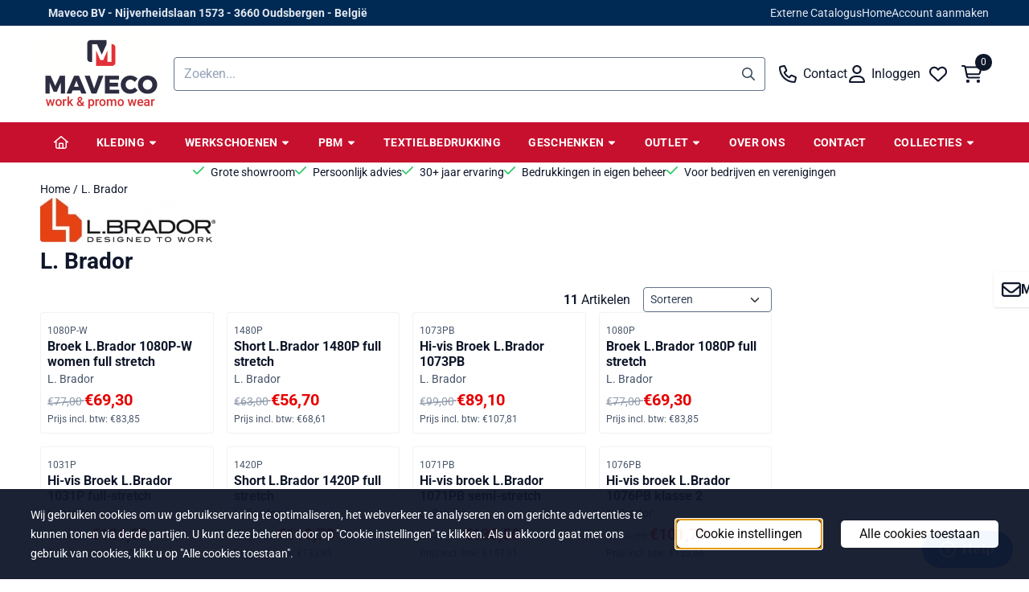

--- FILE ---
content_type: text/html; charset=UTF-8
request_url: https://www.maveco-webshop.be/l-brador/
body_size: 24737
content:
<!DOCTYPE html> <html lang="nl" class="no-js"> <head> <meta http-equiv="content-type" content="text/html; charset=utf-8"/> <meta name="description" content="Maveco biedt een ruim assortiment bedrijfs- en promotiekleding, veiligheidsschoenen en PBM&#039;s. Bestel eenvoudig online of bezoek onze winkel in Limburg!"/> <meta name="robots" content="index,follow"> <meta name="viewport" content="width=device-width, initial-scale=1, user-scalable=yes, maximum-scale=5" /> <meta name="google-site-verification" content="google-site-verification=bI8SdjRwBYwNwT_uvmfj1yFXL48ZwcSCSx1WrPHwVoc"/> <title>L. Brador</title> <base href="https://www.maveco-webshop.be/"/> <link rel="dns-prefetch" href="https://fonts.gstatic.com/"> <link rel="dns-prefetch" href="https://cdn.shoptrader.com/"> <link rel="dns-prefetch" href="https://connect.facebook.net/"> <link rel="icon" href="https://www.maveco-webshop.be/images/faviconimages/favicon.jpg" type="image/x-icon"> <link rel="shortcut icon" type="image/x-icon" href="https://www.maveco-webshop.be/images/faviconimages/favicon.jpg"/> <link rel="canonical" href="https://www.maveco-webshop.be/l-brador/"/> <script>
        window.translations = {
                        PRODUCT_CARD_ARIA_LABEL: 'Product: ',
            PRODUCT_PRIJS_ARIA_LABEL: 'Prijs: ',
                        SHOPPING_CART_BUTTON_ARIA_LABEL_1: 'Voeg ',
            SHOPPING_CART_BUTTON_ARIA_LABEL_2: ' toe aan winkelwagen',
            PRODUCT_PRIJS_KORTING_ARIA_LABEL_1: 'Van ',
            PRODUCT_PRIJS_KORTING_ARIA_LABEL_2: ' voor ',
                        SHOPPINGCART_ARIA_LIVE_QUANTITY_UPDATE_MESSAGE_BEGIN: 'Aantal van',
            SHOPPINGCART_ARIA_LIVE_QUANTITY_INCREASE_MESSAGE: 'is verhoogd naar',
            SHOPPINGCART_ARIA_LIVE_QUANTITY_DECREASE_MESSAGE: 'is verlaagd naar',
            SHOPPINGCART_ARIA_LIVE_DELETE_PRODUCT_MESSAGE: 'is verwijderd uit de winkelwagen.',
            SHOPPINGCART_ARIA_LIVE_QUANTITY_REFRESH_MESSAGE: 'is bijgewerkt naar'
        };
    </script> <style>
            @font-face{font-display:swap;font-family:'Roboto';font-style:normal;font-weight:400;font-stretch:normal;src:url(https://fonts.gstatic.com/s/roboto/v50/KFOMCnqEu92Fr1ME7kSn66aGLdTylUAMQXC89YmC2DPNWubEbVmZiArmlw.woff2) format('woff2');unicode-range:U+0460-052F,U+1C80-1C8A,U+20B4,U+2DE0-2DFF,U+A640-A69F,U+FE2E-FE2F}@font-face{font-display:swap;font-family:'Roboto';font-style:normal;font-weight:400;font-stretch:normal;src:url(https://fonts.gstatic.com/s/roboto/v50/KFOMCnqEu92Fr1ME7kSn66aGLdTylUAMQXC89YmC2DPNWubEbVmQiArmlw.woff2) format('woff2');unicode-range:U+0301,U+0400-045F,U+0490-0491,U+04B0-04B1,U+2116}@font-face{font-display:swap;font-family:'Roboto';font-style:normal;font-weight:400;font-stretch:normal;src:url(https://fonts.gstatic.com/s/roboto/v50/KFOMCnqEu92Fr1ME7kSn66aGLdTylUAMQXC89YmC2DPNWubEbVmYiArmlw.woff2) format('woff2');unicode-range:U+1F00-1FFF}@font-face{font-display:swap;font-family:'Roboto';font-style:normal;font-weight:400;font-stretch:normal;src:url(https://fonts.gstatic.com/s/roboto/v50/KFOMCnqEu92Fr1ME7kSn66aGLdTylUAMQXC89YmC2DPNWubEbVmXiArmlw.woff2) format('woff2');unicode-range:U+0370-0377,U+037A-037F,U+0384-038A,U+038C,U+038E-03A1,U+03A3-03FF}@font-face{font-display:swap;font-family:'Roboto';font-style:normal;font-weight:400;font-stretch:normal;src:url(https://fonts.gstatic.com/s/roboto/v50/KFOMCnqEu92Fr1ME7kSn66aGLdTylUAMQXC89YmC2DPNWubEbVnoiArmlw.woff2) format('woff2');unicode-range:U+0302-0303,U+0305,U+0307-0308,U+0310,U+0312,U+0315,U+031A,U+0326-0327,U+032C,U+032F-0330,U+0332-0333,U+0338,U+033A,U+0346,U+034D,U+0391-03A1,U+03A3-03A9,U+03B1-03C9,U+03D1,U+03D5-03D6,U+03F0-03F1,U+03F4-03F5,U+2016-2017,U+2034-2038,U+203C,U+2040,U+2043,U+2047,U+2050,U+2057,U+205F,U+2070-2071,U+2074-208E,U+2090-209C,U+20D0-20DC,U+20E1,U+20E5-20EF,U+2100-2112,U+2114-2115,U+2117-2121,U+2123-214F,U+2190,U+2192,U+2194-21AE,U+21B0-21E5,U+21F1-21F2,U+21F4-2211,U+2213-2214,U+2216-22FF,U+2308-230B,U+2310,U+2319,U+231C-2321,U+2336-237A,U+237C,U+2395,U+239B-23B7,U+23D0,U+23DC-23E1,U+2474-2475,U+25AF,U+25B3,U+25B7,U+25BD,U+25C1,U+25CA,U+25CC,U+25FB,U+266D-266F,U+27C0-27FF,U+2900-2AFF,U+2B0E-2B11,U+2B30-2B4C,U+2BFE,U+3030,U+FF5B,U+FF5D,U+1D400-1D7FF,U+1EE00-1EEFF}@font-face{font-display:swap;font-family:'Roboto';font-style:normal;font-weight:400;font-stretch:normal;src:url(https://fonts.gstatic.com/s/roboto/v50/KFOMCnqEu92Fr1ME7kSn66aGLdTylUAMQXC89YmC2DPNWubEbVn6iArmlw.woff2) format('woff2');unicode-range:U+0001-000C,U+000E-001F,U+007F-009F,U+20DD-20E0,U+20E2-20E4,U+2150-218F,U+2190,U+2192,U+2194-2199,U+21AF,U+21E6-21F0,U+21F3,U+2218-2219,U+2299,U+22C4-22C6,U+2300-243F,U+2440-244A,U+2460-24FF,U+25A0-27BF,U+2800-28FF,U+2921-2922,U+2981,U+29BF,U+29EB,U+2B00-2BFF,U+4DC0-4DFF,U+FFF9-FFFB,U+10140-1018E,U+10190-1019C,U+101A0,U+101D0-101FD,U+102E0-102FB,U+10E60-10E7E,U+1D2C0-1D2D3,U+1D2E0-1D37F,U+1F000-1F0FF,U+1F100-1F1AD,U+1F1E6-1F1FF,U+1F30D-1F30F,U+1F315,U+1F31C,U+1F31E,U+1F320-1F32C,U+1F336,U+1F378,U+1F37D,U+1F382,U+1F393-1F39F,U+1F3A7-1F3A8,U+1F3AC-1F3AF,U+1F3C2,U+1F3C4-1F3C6,U+1F3CA-1F3CE,U+1F3D4-1F3E0,U+1F3ED,U+1F3F1-1F3F3,U+1F3F5-1F3F7,U+1F408,U+1F415,U+1F41F,U+1F426,U+1F43F,U+1F441-1F442,U+1F444,U+1F446-1F449,U+1F44C-1F44E,U+1F453,U+1F46A,U+1F47D,U+1F4A3,U+1F4B0,U+1F4B3,U+1F4B9,U+1F4BB,U+1F4BF,U+1F4C8-1F4CB,U+1F4D6,U+1F4DA,U+1F4DF,U+1F4E3-1F4E6,U+1F4EA-1F4ED,U+1F4F7,U+1F4F9-1F4FB,U+1F4FD-1F4FE,U+1F503,U+1F507-1F50B,U+1F50D,U+1F512-1F513,U+1F53E-1F54A,U+1F54F-1F5FA,U+1F610,U+1F650-1F67F,U+1F687,U+1F68D,U+1F691,U+1F694,U+1F698,U+1F6AD,U+1F6B2,U+1F6B9-1F6BA,U+1F6BC,U+1F6C6-1F6CF,U+1F6D3-1F6D7,U+1F6E0-1F6EA,U+1F6F0-1F6F3,U+1F6F7-1F6FC,U+1F700-1F7FF,U+1F800-1F80B,U+1F810-1F847,U+1F850-1F859,U+1F860-1F887,U+1F890-1F8AD,U+1F8B0-1F8BB,U+1F8C0-1F8C1,U+1F900-1F90B,U+1F93B,U+1F946,U+1F984,U+1F996,U+1F9E9,U+1FA00-1FA6F,U+1FA70-1FA7C,U+1FA80-1FA89,U+1FA8F-1FAC6,U+1FACE-1FADC,U+1FADF-1FAE9,U+1FAF0-1FAF8,U+1FB00-1FBFF}@font-face{font-display:swap;font-family:'Roboto';font-style:normal;font-weight:400;font-stretch:normal;src:url(https://fonts.gstatic.com/s/roboto/v50/KFOMCnqEu92Fr1ME7kSn66aGLdTylUAMQXC89YmC2DPNWubEbVmbiArmlw.woff2) format('woff2');unicode-range:U+0102-0103,U+0110-0111,U+0128-0129,U+0168-0169,U+01A0-01A1,U+01AF-01B0,U+0300-0301,U+0303-0304,U+0308-0309,U+0323,U+0329,U+1EA0-1EF9,U+20AB}@font-face{font-display:swap;font-family:'Roboto';font-style:normal;font-weight:400;font-stretch:normal;src:url(https://fonts.gstatic.com/s/roboto/v50/KFOMCnqEu92Fr1ME7kSn66aGLdTylUAMQXC89YmC2DPNWubEbVmaiArmlw.woff2) format('woff2');unicode-range:U+0100-02BA,U+02BD-02C5,U+02C7-02CC,U+02CE-02D7,U+02DD-02FF,U+0304,U+0308,U+0329,U+1D00-1DBF,U+1E00-1E9F,U+1EF2-1EFF,U+2020,U+20A0-20AB,U+20AD-20C0,U+2113,U+2C60-2C7F,U+A720-A7FF}@font-face{font-display:swap;font-family:'Roboto';font-style:normal;font-weight:400;font-stretch:normal;src:url(https://fonts.gstatic.com/s/roboto/v50/KFOMCnqEu92Fr1ME7kSn66aGLdTylUAMQXC89YmC2DPNWubEbVmUiAo.woff2) format('woff2');unicode-range:U+0000-00FF,U+0131,U+0152-0153,U+02BB-02BC,U+02C6,U+02DA,U+02DC,U+0304,U+0308,U+0329,U+2000-206F,U+20AC,U+2122,U+2191,U+2193,U+2212,U+2215,U+FEFF,U+FFFD}@font-face{font-display:swap;font-family:'Roboto';font-style:normal;font-weight:700;font-stretch:normal;src:url(https://fonts.gstatic.com/s/roboto/v50/KFOMCnqEu92Fr1ME7kSn66aGLdTylUAMQXC89YmC2DPNWuYjalmZiArmlw.woff2) format('woff2');unicode-range:U+0460-052F,U+1C80-1C8A,U+20B4,U+2DE0-2DFF,U+A640-A69F,U+FE2E-FE2F}@font-face{font-display:swap;font-family:'Roboto';font-style:normal;font-weight:700;font-stretch:normal;src:url(https://fonts.gstatic.com/s/roboto/v50/KFOMCnqEu92Fr1ME7kSn66aGLdTylUAMQXC89YmC2DPNWuYjalmQiArmlw.woff2) format('woff2');unicode-range:U+0301,U+0400-045F,U+0490-0491,U+04B0-04B1,U+2116}@font-face{font-display:swap;font-family:'Roboto';font-style:normal;font-weight:700;font-stretch:normal;src:url(https://fonts.gstatic.com/s/roboto/v50/KFOMCnqEu92Fr1ME7kSn66aGLdTylUAMQXC89YmC2DPNWuYjalmYiArmlw.woff2) format('woff2');unicode-range:U+1F00-1FFF}@font-face{font-display:swap;font-family:'Roboto';font-style:normal;font-weight:700;font-stretch:normal;src:url(https://fonts.gstatic.com/s/roboto/v50/KFOMCnqEu92Fr1ME7kSn66aGLdTylUAMQXC89YmC2DPNWuYjalmXiArmlw.woff2) format('woff2');unicode-range:U+0370-0377,U+037A-037F,U+0384-038A,U+038C,U+038E-03A1,U+03A3-03FF}@font-face{font-display:swap;font-family:'Roboto';font-style:normal;font-weight:700;font-stretch:normal;src:url(https://fonts.gstatic.com/s/roboto/v50/KFOMCnqEu92Fr1ME7kSn66aGLdTylUAMQXC89YmC2DPNWuYjalnoiArmlw.woff2) format('woff2');unicode-range:U+0302-0303,U+0305,U+0307-0308,U+0310,U+0312,U+0315,U+031A,U+0326-0327,U+032C,U+032F-0330,U+0332-0333,U+0338,U+033A,U+0346,U+034D,U+0391-03A1,U+03A3-03A9,U+03B1-03C9,U+03D1,U+03D5-03D6,U+03F0-03F1,U+03F4-03F5,U+2016-2017,U+2034-2038,U+203C,U+2040,U+2043,U+2047,U+2050,U+2057,U+205F,U+2070-2071,U+2074-208E,U+2090-209C,U+20D0-20DC,U+20E1,U+20E5-20EF,U+2100-2112,U+2114-2115,U+2117-2121,U+2123-214F,U+2190,U+2192,U+2194-21AE,U+21B0-21E5,U+21F1-21F2,U+21F4-2211,U+2213-2214,U+2216-22FF,U+2308-230B,U+2310,U+2319,U+231C-2321,U+2336-237A,U+237C,U+2395,U+239B-23B7,U+23D0,U+23DC-23E1,U+2474-2475,U+25AF,U+25B3,U+25B7,U+25BD,U+25C1,U+25CA,U+25CC,U+25FB,U+266D-266F,U+27C0-27FF,U+2900-2AFF,U+2B0E-2B11,U+2B30-2B4C,U+2BFE,U+3030,U+FF5B,U+FF5D,U+1D400-1D7FF,U+1EE00-1EEFF}@font-face{font-display:swap;font-family:'Roboto';font-style:normal;font-weight:700;font-stretch:normal;src:url(https://fonts.gstatic.com/s/roboto/v50/KFOMCnqEu92Fr1ME7kSn66aGLdTylUAMQXC89YmC2DPNWuYjaln6iArmlw.woff2) format('woff2');unicode-range:U+0001-000C,U+000E-001F,U+007F-009F,U+20DD-20E0,U+20E2-20E4,U+2150-218F,U+2190,U+2192,U+2194-2199,U+21AF,U+21E6-21F0,U+21F3,U+2218-2219,U+2299,U+22C4-22C6,U+2300-243F,U+2440-244A,U+2460-24FF,U+25A0-27BF,U+2800-28FF,U+2921-2922,U+2981,U+29BF,U+29EB,U+2B00-2BFF,U+4DC0-4DFF,U+FFF9-FFFB,U+10140-1018E,U+10190-1019C,U+101A0,U+101D0-101FD,U+102E0-102FB,U+10E60-10E7E,U+1D2C0-1D2D3,U+1D2E0-1D37F,U+1F000-1F0FF,U+1F100-1F1AD,U+1F1E6-1F1FF,U+1F30D-1F30F,U+1F315,U+1F31C,U+1F31E,U+1F320-1F32C,U+1F336,U+1F378,U+1F37D,U+1F382,U+1F393-1F39F,U+1F3A7-1F3A8,U+1F3AC-1F3AF,U+1F3C2,U+1F3C4-1F3C6,U+1F3CA-1F3CE,U+1F3D4-1F3E0,U+1F3ED,U+1F3F1-1F3F3,U+1F3F5-1F3F7,U+1F408,U+1F415,U+1F41F,U+1F426,U+1F43F,U+1F441-1F442,U+1F444,U+1F446-1F449,U+1F44C-1F44E,U+1F453,U+1F46A,U+1F47D,U+1F4A3,U+1F4B0,U+1F4B3,U+1F4B9,U+1F4BB,U+1F4BF,U+1F4C8-1F4CB,U+1F4D6,U+1F4DA,U+1F4DF,U+1F4E3-1F4E6,U+1F4EA-1F4ED,U+1F4F7,U+1F4F9-1F4FB,U+1F4FD-1F4FE,U+1F503,U+1F507-1F50B,U+1F50D,U+1F512-1F513,U+1F53E-1F54A,U+1F54F-1F5FA,U+1F610,U+1F650-1F67F,U+1F687,U+1F68D,U+1F691,U+1F694,U+1F698,U+1F6AD,U+1F6B2,U+1F6B9-1F6BA,U+1F6BC,U+1F6C6-1F6CF,U+1F6D3-1F6D7,U+1F6E0-1F6EA,U+1F6F0-1F6F3,U+1F6F7-1F6FC,U+1F700-1F7FF,U+1F800-1F80B,U+1F810-1F847,U+1F850-1F859,U+1F860-1F887,U+1F890-1F8AD,U+1F8B0-1F8BB,U+1F8C0-1F8C1,U+1F900-1F90B,U+1F93B,U+1F946,U+1F984,U+1F996,U+1F9E9,U+1FA00-1FA6F,U+1FA70-1FA7C,U+1FA80-1FA89,U+1FA8F-1FAC6,U+1FACE-1FADC,U+1FADF-1FAE9,U+1FAF0-1FAF8,U+1FB00-1FBFF}@font-face{font-display:swap;font-family:'Roboto';font-style:normal;font-weight:700;font-stretch:normal;src:url(https://fonts.gstatic.com/s/roboto/v50/KFOMCnqEu92Fr1ME7kSn66aGLdTylUAMQXC89YmC2DPNWuYjalmbiArmlw.woff2) format('woff2');unicode-range:U+0102-0103,U+0110-0111,U+0128-0129,U+0168-0169,U+01A0-01A1,U+01AF-01B0,U+0300-0301,U+0303-0304,U+0308-0309,U+0323,U+0329,U+1EA0-1EF9,U+20AB}@font-face{font-display:swap;font-family:'Roboto';font-style:normal;font-weight:700;font-stretch:normal;src:url(https://fonts.gstatic.com/s/roboto/v50/KFOMCnqEu92Fr1ME7kSn66aGLdTylUAMQXC89YmC2DPNWuYjalmaiArmlw.woff2) format('woff2');unicode-range:U+0100-02BA,U+02BD-02C5,U+02C7-02CC,U+02CE-02D7,U+02DD-02FF,U+0304,U+0308,U+0329,U+1D00-1DBF,U+1E00-1E9F,U+1EF2-1EFF,U+2020,U+20A0-20AB,U+20AD-20C0,U+2113,U+2C60-2C7F,U+A720-A7FF}@font-face{font-display:swap;font-family:'Roboto';font-style:normal;font-weight:700;font-stretch:normal;src:url(https://fonts.gstatic.com/s/roboto/v50/KFOMCnqEu92Fr1ME7kSn66aGLdTylUAMQXC89YmC2DPNWuYjalmUiAo.woff2) format('woff2');unicode-range:U+0000-00FF,U+0131,U+0152-0153,U+02BB-02BC,U+02C6,U+02DA,U+02DC,U+0304,U+0308,U+0329,U+2000-206F,U+20AC,U+2122,U+2191,U+2193,U+2212,U+2215,U+FEFF,U+FFFD}#owl-carousel-homepage .owl-dots .owl-dot.active span,#owl-carousel-homepage .owl-dots .owl-dot:hover span{background:##9baa9b!important}div#slider-homepage{max-height:px}.mega-menu{--mega-menu-column-width:275px;--mega-menu-column-spacer:2rem;--mega-menu-extra-field-spacer:var(--mega-menu-column-spacer);--mega-menu-extra-field-width:275px;--mega-menu-heading-color:var(--grey-900);--mega-menu-heading-color-hover:var(--grey-900);--mega-menu-link-color:var(--grey-700);--mega-menu-link-color-hover:var(--grey-700);--mega-menu-extra-field-color:var(--grey-700);justify-content:space-between;gap:var(--mega-menu-extra-field-spacer);display:none;position:absolute;height:auto;z-index:var(--mega-menu-dropdown-z-index);background:#fff;box-shadow:none;transition-property:box-shadow;border-radius:var(--mega-menu-dropdown-border-radius);border:0}.mega-menu:has(.mega-menu__extra-field){--mega-menu-column-width:245px}.hasSubChilds.mega-menu,.smallMenuMaxItems.mega-menu{--mega-menu-nav-width:calc(100% - var(--mega-menu-extra-field-width) - var(--mega-menu-extra-field-spacer));left:0;width:100%;padding-block:1.5rem;padding-inline:2rem}.hasNoSubChilds:not(.smallMenuMaxItems).mega-menu{--mega-menu-nav-width:auto;--mega-menu-min-width:12rem;min-width:var(--mega-menu-min-width);width:max-content;padding-block:.5rem;padding-inline:var(--site-nav-item-padding-x)}@supports selector(:has(a,b)){.site-nav-item--level-0:has(.hasNoSubChilds:not(.smallMenuMaxItems).mega-menu){position:relative}.hasNoSubChilds:not(.smallMenuMaxItems).mega-menu{min-width:max(var(--mega-menu-min-width), 100%)}}.site-nav-item--level-0 .mega-menu.is-open,.site-nav-item--level-0:hover .mega-menu,.site-nav-item--level-0.js-hover .mega-menu{display:flex;--mega-menu-box-shadow-backdrop:-500vh 1000vh 0 1000vh rgba(0, 0, 0, .05);--mega-menu-box-shadow-border-color:var(--border-color);--mega-menu-box-shadow-border:0 1px 0 0 var(--mega-menu-box-shadow-border-color), /* bottom */
            -1px 0 0 0 var(--mega-menu-box-shadow-border-color), /* left */
            1px 0 0 0 var(--mega-menu-box-shadow-border-color);box-shadow:var(--mega-menu-box-shadow-border),var(--shadow-xl),var(--mega-menu-box-shadow-backdrop)}.hasSubChilds .mega-menu__nav,.smallMenuMaxItems .mega-menu__nav{column-gap:var(--mega-menu-column-spacer);column-width:var(--mega-menu-column-width);column-count:auto}.mega-menu__nav{width:100%}.hasSubChilds .mega-menu__list-wrapper{flex:1 0 auto;width:100%;margin-bottom:1rem;-webkit-column-break-inside:avoid;page-break-inside:avoid;break-inside:avoid}.mega-menu__list-heading,.mega-menu__list-item-link{display:block;text-overflow:ellipsis;overflow-x:hidden}@media screen and (max-width:1200px){.site-nav-item-link--level-0,.mega-menu__list-heading,.mega-menu__list-item-link{font-size:var(--text-size-sm)}}.mega-menu__list-heading:hover,.mega-menu__list-heading:focus,.mega-menu__list-item-link:hover,.mega-menu__list-item-link:focus{text-decoration:underline}.hasSubChilds .mega-menu__list-heading{font-weight:var(--font-weight-bold);color:var(--mega-menu-heading-color)}.hasSubChilds .mega-menu__list-heading:hover,.hasSubChilds .mega-menu__list-heading:focus{color:var(--mega-menu-heading-color-hover)}.hasNoSubChilds .mega-menu__list-heading,.hasNoSubChilds .mega-menu__extra-field{padding-block:.5rem}.mega-menu__list-item-link{padding-block:.25em}.hasNoSubChilds .mega-menu__list-heading,.mega-menu__list-item-link{color:var(--mega-menu-link-color)}.hasNoSubChilds .mega-menu__list-heading:hover,.hasNoSubChilds .mega-menu__list-heading:focus,.mega-menu__list-item-link:hover,.mega-menu__list-item-link:focus{color:var(--mega-menu-link-color-hover)}.mega-menu__btn{--btn-font-weight:var(--font-weight-normal);margin-top:.25rem}.mega-menu__extra-field{color:var(--mega-menu-extra-field-color)}.mega-menu__extra-field img{max-width:100%;height:auto}.mega-menu__extra-field--has-category-image{display:flex}.mega-menu__category-image{margin:auto}
        </style> <link rel="stylesheet" href="/themes/4000/css/abstracts/_print.css" media="print" crossorigin> <link rel="stylesheet" href="/themes/4000/css/abstracts/_variables_new.css?v=131.29561855124984733229" crossorigin> <link rel="stylesheet" href="/images/css/stApp-4000.css?v=131.29561855124984733229" crossorigin> <link rel="stylesheet" href="/themes/4000/css/stProduct-4000.css?v=131.29561855124984733229" crossorigin> <link rel="stylesheet" href="/themes/4000/css/homepagebuilder.css.signalize?controller=manufacturer&pageId=9&v=131.29561855124984733229" crossorigin> <link rel="stylesheet" href="/themes/4000/css/icomoon.css?v=131.29561855124984733229" media="print" onload="this.media='all'" crossorigin> <script>
        window.dataLayer = window.dataLayer || [];

        function gtag(){
            dataLayer.push(arguments);
        }

        gtag('consent', 'default', {
            'ad_storage': 'granted',
            'ad_user_data': 'granted',
            'ad_personalization': 'granted',
            'analytics_storage': 'granted',
            'functionality_storage': 'granted',
            'personalization_storage': 'granted',
            'security_storage': 'granted',
        });
    </script> <script>(function (w, d, s, l, i) {
            w[l] = w[l] || []; w[l].push({
                'gtm.start':
                    new Date().getTime(), event: 'gtm.js'
            }); var f = d.getElementsByTagName(s)[0],
                j = d.createElement(s), dl = l != 'dataLayer' ? '&l=' + l : ''; j.async = true; j.src =
                'https://www.googletagmanager.com/gtm.js?id=' + i + dl; f.parentNode.insertBefore(j, f);
        })(window,document,'script','dataLayer','GTM-TQLGDCG');
    </script>
    

    
    
        
        
        
        
        </head> <body id="st_index" class="l-brador not-logged-in "> <noscript> <iframe src="https://www.googletagmanager.com/ns.html?id=GTM-TQLGDCG" height="0" width="0" style="display:none;visibility:hidden"></iframe> </noscript> <a href="#main-content" class="skip-link_btn btn btn-dark">Ga naar hoofdinhoud</a> <a name="body-top"></a> <div class="page_placeholder_layover" id="page_placeholder_layover"> <img src="opc_loader.png" class="opc_loader" alt="" role="presentation"/> </div> <div id="cookieAriaLiveRegion" class="sr-only" aria-live="polite" aria-atomic="true"> <p id="cookieAriaLiveMessage">Cookievoorkeuren zijn momenteel gesloten.</p> </div><div id="wishlist_popup" class="modal jsWishlistPopup" role="dialog" aria-labelledby="wishlistPopupTitle" aria-modal="true" aria-hidden="true"> <div class="modal-content"> <div class="modal-header"> <div class="modal-title"> <h2 id="wishlistPopupTitle">Wensenlijst</h2> </div> <button class="btn-icon btn-transparent btn-close jsModalClose" aria-label="Sluit pop-up" title="Sluit pop-up"> <span class="st-icon st-icon-style-regular st-icon-xmark"> <svg xmlns="http://www.w3.org/2000/svg" viewBox="0 0 320 512"> <path d="M312.1 375c9.369 9.369 9.369 24.57 0 33.94s-24.57 9.369-33.94 0L160 289.9l-119 119c-9.369 9.369-24.57 9.369-33.94 0s-9.369-24.57 0-33.94L126.1 256L7.027 136.1c-9.369-9.369-9.369-24.57 0-33.94s24.57-9.369 33.94 0L160 222.1l119-119c9.369-9.369 24.57-9.369 33.94 0s9.369 24.57 0 33.94L193.9 256L312.1 375z"/> </svg> </span> </button> </div> <div class="modal-body"> <div class="table-section"></div> </div> </div> </div><aside class="topmenu" aria-label="Topmenu"> <div class="bs-container d-flex" style="height:100%;"> <div class="topmenu-inner" id="menu_top"> <div class="topmenu-inner-col"> <div id="menu_top_content" class="topmenu-content"> <p style="margin-left:10px;"><strong>Maveco BV - Nijverheidslaan 1573 - 3660 Oudsbergen - België</strong></p> </div> </div> <nav class="topmenu-inner-col" aria-label="Topmenu navigatie"> <ul class="topmenu-nav"> <li class="topmenu-nav-item topmenu-nav-item-1"><a href="https://www.maveco-webshop.be/landingspagina/" target="_self">Externe Catalogus</a></li> <li class="topmenu-nav-item topmenu-nav-item-2"><a href="https://www.maveco-webshop.be/" target="_self">Home</a></li> <li class="topmenu-nav-item topmenu-nav-item-3"><a href="https://www.maveco-webshop.be/create_account.php" target="_self">Account aanmaken</a></li> </ul> </nav> </div> </div> </aside><header class="site-header site-header-large site-header-large-logo-left" role="banner" aria-label="Website header"> <div class="bs-container"> <div class="site-header-inner row align-items-center justify-content-between"> <div class="col-auto col-logo d-flex align-items-center"> <a class="header-logo | d-flex justify-content-center align-items-center" style="height:100%;" href="https://www.maveco-webshop.be/" > <img data-use-webp='no' fetchpriority='high' width='300' height='200' alt='maveco-webshop.be Startpagina' style=' box-sizing:content-box;
            max-height:100px;
            max-width:200px;
            padding-top:10px;
            padding-bottom:10px;' class='header-logo-image' src='/images/shoplogoimages/maveco300-200.png' onerror='this.onerror=null; this.src="/images/placeholders/image_missing_vierkant.png";'> </a> </div> <div class="col"> <div class="site-header-searchbar"> <form name="advanced_search" action="https://www.maveco-webshop.be/advanced_search_result.php" method="get" enctype="application/x-www-form-urlencoded"> <input type="hidden" name="form_name" value="advanced_search"> <label for="search" class="sr-only">Zoeken</label> <div class="input-group"> <input type="hidden" name="search_in_description" value="0"> <input type="hidden" name="Beschrijving" value="0"> <input type="hidden" name="Artikelnaam" value=true> <input type="hidden" name="Ean" value="0"> <input type="hidden" name="Sku" value="0"> <input type="hidden" name="Artikelnummer" value="1"> <input type="hidden" name="Tag" value="1"> <input type="hidden" name="inc_subcat" value="1"> <input name="keywords" type="search" value="" placeholder="Zoeken..." class="form-control form-control-visually-first" id="search"/> <button class="btn btn-icon btn-input-group" type="submit"> <span class="st-icon st-icon-style-regular st-icon-magnifying-glass"> <svg xmlns="http://www.w3.org/2000/svg" viewBox="0 0 512 512"> <path d="M504.1 471l-134-134C399.1 301.5 415.1 256.8 415.1 208c0-114.9-93.13-208-208-208S-.0002 93.13-.0002 208S93.12 416 207.1 416c48.79 0 93.55-16.91 129-45.04l134 134C475.7 509.7 481.9 512 488 512s12.28-2.344 16.97-7.031C514.3 495.6 514.3 480.4 504.1 471zM48 208c0-88.22 71.78-160 160-160s160 71.78 160 160s-71.78 160-160 160S48 296.2 48 208z"/> </svg> </span> </button> </div> </form> <div class="overlay-searchbar"></div> </div> </div> <div class="col-auto d-flex justify-content-end"> <nav class="site-header-nav d-flex" aria-label="Gebruikersnavigatie"> <a href="/contact/" class="site-header-nav-item site-header-nav-item-containing-text has_icon_left" aria-label="Contact"> <span class="st-icon st-icon-style-regular st-icon-phone"> <svg xmlns="http://www.w3.org/2000/svg" viewBox="0 0 512 512"> <path d="M480.3 320.3L382.1 278.2c-21.41-9.281-46.64-3.109-61.2 14.95l-27.44 33.5c-44.78-25.75-82.29-63.25-108-107.1l33.55-27.48c17.91-14.62 24.09-39.7 15.02-61.05L191.7 31.53c-10.16-23.2-35.34-35.86-59.87-30.19l-91.25 21.06C16.7 27.86 0 48.83 0 73.39c0 241.9 196.7 438.6 438.6 438.6c24.56 0 45.53-16.69 50.1-40.53l21.06-91.34C516.4 355.5 503.6 330.3 480.3 320.3zM463.9 369.3l-21.09 91.41c-.4687 1.1-2.109 3.281-4.219 3.281c-215.4 0-390.6-175.2-390.6-390.6c0-2.094 1.297-3.734 3.344-4.203l91.34-21.08c.3125-.0781 .6406-.1094 .9531-.1094c1.734 0 3.359 1.047 4.047 2.609l42.14 98.33c.75 1.766 .25 3.828-1.25 5.062L139.8 193.1c-8.625 7.062-11.25 19.14-6.344 29.14c33.01 67.23 88.26 122.5 155.5 155.5c9.1 4.906 22.09 2.281 29.16-6.344l40.01-48.87c1.109-1.406 3.187-1.938 4.922-1.125l98.26 42.09C463.2 365.2 464.3 367.3 463.9 369.3z"/> </svg> </span> <span class="site-header-nav-item_text">Contact</span> </a> <a href="https://www.maveco-webshop.be/login.php" role="button" class="site-header-nav-item site-header-nav-item-containing-text has_icon_left" aria-label="Inloggen"> <span class="st-icon st-icon-style-regular st-icon-user"> <svg xmlns="http://www.w3.org/2000/svg" viewBox="0 0 448 512"> <path d="M272 304h-96C78.8 304 0 382.8 0 480c0 17.67 14.33 32 32 32h384c17.67 0 32-14.33 32-32C448 382.8 369.2 304 272 304zM48.99 464C56.89 400.9 110.8 352 176 352h96c65.16 0 119.1 48.95 127 112H48.99zM224 256c70.69 0 128-57.31 128-128c0-70.69-57.31-128-128-128S96 57.31 96 128C96 198.7 153.3 256 224 256zM224 48c44.11 0 80 35.89 80 80c0 44.11-35.89 80-80 80S144 172.1 144 128C144 83.89 179.9 48 224 48z"/> </svg> </span> <span class="site-header-nav-item_text">Inloggen</span> </a> <a href="https://www.maveco-webshop.be/account_wishlist.php" class="site-header-nav-item" aria-label="Ga naar wensenlijst"> <span class="st-icon st-icon-style-regular st-icon-heart"> <svg xmlns="http://www.w3.org/2000/svg" viewBox="0 0 512 512"> <path d="M244 84L255.1 96L267.1 84.02C300.6 51.37 347 36.51 392.6 44.1C461.5 55.58 512 115.2 512 185.1V190.9C512 232.4 494.8 272.1 464.4 300.4L283.7 469.1C276.2 476.1 266.3 480 256 480C245.7 480 235.8 476.1 228.3 469.1L47.59 300.4C17.23 272.1 0 232.4 0 190.9V185.1C0 115.2 50.52 55.58 119.4 44.1C164.1 36.51 211.4 51.37 244 84C243.1 84 244 84.01 244 84L244 84zM255.1 163.9L210.1 117.1C188.4 96.28 157.6 86.4 127.3 91.44C81.55 99.07 48 138.7 48 185.1V190.9C48 219.1 59.71 246.1 80.34 265.3L256 429.3L431.7 265.3C452.3 246.1 464 219.1 464 190.9V185.1C464 138.7 430.4 99.07 384.7 91.44C354.4 86.4 323.6 96.28 301.9 117.1L255.1 163.9z"/> </svg> </span> </a> <div class="site-header-basket-wrapper basket_wrapper"> <div class="site-header-nav-item"> <a href="https://www.maveco-webshop.be/shopping_cart.php" role="button" id="basket-toggle" class="basket-button" aria-controls="floating-basket" aria-expanded="false" aria-label="Winkelwagen bekijken, 0 items" aria-haspopup="true"> <span class="st-icon st-icon-style-regular st-icon-cart-shopping"> <svg xmlns="http://www.w3.org/2000/svg" viewBox="0 0 576 512"> <path d="M24 0C10.7 0 0 10.7 0 24S10.7 48 24 48H69.5c3.8 0 7.1 2.7 7.9 6.5l51.6 271c6.5 34 36.2 58.5 70.7 58.5H488c13.3 0 24-10.7 24-24s-10.7-24-24-24H199.7c-11.5 0-21.4-8.2-23.6-19.5L170.7 288H459.2c32.6 0 61.1-21.8 69.5-53.3l41-152.3C576.6 57 557.4 32 531.1 32h-411C111 12.8 91.6 0 69.5 0H24zM131.1 80H520.7L482.4 222.2c-2.8 10.5-12.3 17.8-23.2 17.8H161.6L131.1 80zM176 512a48 48 0 1 0 0-96 48 48 0 1 0 0 96zm336-48a48 48 0 1 0 -96 0 48 48 0 1 0 96 0z"/> </svg> </span> <span class="quantity" id="basket-count" data-bind="text: cartCount" aria-live="polite">0</span> </a> </div> <div class="floating_basket_wrapper dropdown-menu" id="floating-basket" aria-label="Winkelwagen overzicht" hidden> <div class="basket_content"> <a href="https://www.maveco-webshop.be/shopping_cart.php" id="skip-to-checkout">Sla productlijst over en ga naar afrekenen</a> <table data-bind="visible: cartTable().length > 0" role="table" aria-label="Producten in winkelwagen"> <tbody data-bind="foreach: cartTable" role="rowgroup"> <tr role="row" data-bind="attr: { 'aria-labelledby': 'product-name-' + product_id(), 'aria-describedby': 'product-quantity-' + product_id() + ' product-price-' + product_id() }"> <td role="cell" class="product_image_cell"> <div class="product_image"> <img data-bind="attr: { src: image(), alt: name }"> </div> </td> <td role="cell" class="product_name_cell"> <p data-bind="attr: { 'id': 'product-name-' + product_id() }"><span data-bind="attr: { 'id': 'product-quantity-' + product_id() }, text: quantity"></span> x <a data-bind="attr: { href: url, 'aria-describedby': 'product-quantity-' + product_id() }, text: name"></a></p> <span data-bind="foreach: attributes, visible: attributes().length > 0"> <small><i>-&nbsp;<span data-bind="html: option_name() + ' ' + value_name()"></span></i></small><br> </span> <p data-bind="attr: { 'id': 'product-price-' + product_id() }, html: $root.currencyFormat.symbolLeft + stAppTools.number_format(parseFloat(total_price()) * parseFloat($root.currencyFormat.value), $root.currencyFormat.decimalPlaces, $root.currencyFormat.decimalPoint, $root.currencyFormat.thousandsPoint) + $root.currencyFormat.symbolRight"></p> </td> <td class="product_price_cell" data-bind="click: $parent.removeProduct"> <button aria-label="Verwijder dit product uit de winkelwagen" class="btn btn-transparent"> <span class="st-icon st-icon-style-regular st-icon-trash"> <svg xmlns="http://www.w3.org/2000/svg" viewBox="0 0 448 512"> <path d="M424 80C437.3 80 448 90.75 448 104C448 117.3 437.3 128 424 128H412.4L388.4 452.7C385.9 486.1 358.1 512 324.6 512H123.4C89.92 512 62.09 486.1 59.61 452.7L35.56 128H24C10.75 128 0 117.3 0 104C0 90.75 10.75 80 24 80H93.82L130.5 24.94C140.9 9.357 158.4 0 177.1 0H270.9C289.6 0 307.1 9.358 317.5 24.94L354.2 80H424zM177.1 48C174.5 48 171.1 49.34 170.5 51.56L151.5 80H296.5L277.5 51.56C276 49.34 273.5 48 270.9 48H177.1zM364.3 128H83.69L107.5 449.2C108.1 457.5 115.1 464 123.4 464H324.6C332.9 464 339.9 457.5 340.5 449.2L364.3 128z"/> </svg> </span> </button> </td> </tr> </tbody> </table> <span class="shopping-cart-empty" data-bind="visible: cartTable().length == 0">
            Uw winkelwagen is leeg
        </span> </div> <div class="clear"></div> <div class="floating_basket_total clearfix"> <span class="floating_basket_total_price" data-bind="html: cartValue"></span> <a id="btn-basket-checkout" href="https://www.maveco-webshop.be/shopping_cart.php" class="configuration_btn configuration_button button configuration_button_submit has_icon_right" data-bind="visible: cartTable().length != 0" role="button"> <span class="button">Afrekenen</span> <span class="st-icon st-icon-style-regular st-icon-arrow-right"> <svg xmlns="http://www.w3.org/2000/svg" viewBox="0 0 448 512"> <path d="M264.6 70.63l176 168c4.75 4.531 7.438 10.81 7.438 17.38s-2.688 12.84-7.438 17.38l-176 168c-9.594 9.125-24.78 8.781-33.94-.8125c-9.156-9.5-8.812-24.75 .8125-33.94l132.7-126.6H24.01c-13.25 0-24.01-10.76-24.01-24.01s10.76-23.99 24.01-23.99h340.1l-132.7-126.6C221.8 96.23 221.5 80.98 230.6 71.45C239.8 61.85 254.1 61.51 264.6 70.63z"/> </svg> </span> </a> </div> </div> </div> </nav> </div> </div> </div> </header><header class="main-header-mobile" role="banner" aria-label="Website header"> <div class="header-mobile "> <div class="bs-container header-mobile-container"> <div class="header-mobile-col" style="flex:1;"> <div class="header-mobile-icon menu-icon" tabindex="0" role="button" aria-controls="mobile_menu" aria-expanded="false"> <span class="st-icon st-icon-style-regular st-icon-bars"> <svg xmlns="http://www.w3.org/2000/svg" viewBox="0 0 448 512"> <path d="M0 88C0 74.75 10.75 64 24 64H424C437.3 64 448 74.75 448 88C448 101.3 437.3 112 424 112H24C10.75 112 0 101.3 0 88zM0 248C0 234.7 10.75 224 24 224H424C437.3 224 448 234.7 448 248C448 261.3 437.3 272 424 272H24C10.75 272 0 261.3 0 248zM424 432H24C10.75 432 0 421.3 0 408C0 394.7 10.75 384 24 384H424C437.3 384 448 394.7 448 408C448 421.3 437.3 432 424 432z"/> </svg> </span></div> </div> <div class="header-mobile-col"> <div id="mobile_menu_logo" class="header-mobile-logo"> <a class="header-mobile-logo-link" href=https://www.maveco-webshop.be/> <img data-use-webp='no' width='300' height='200' fetchpriority='high' alt='maveco-webshop.be Startpagina' class='header-mobile-logo-image' src='/images/shoplogoimages/maveco300-200.png' onerror='this.onerror=null; this.src="/images/placeholders/image_missing_vierkant.png";'> </a> </div> </div> <nav class="header-mobile-col justify-content-end" style="flex:1;" id="mobile_menu_show_quantity_JS" aria-label="Gebruikersnavigatie"> <div class="header-mobile-icon custom-mobile-icon"> <a href="/contact/"> <span class="st-icon st-icon-style-regular st-icon-phone"> <svg xmlns="http://www.w3.org/2000/svg" viewBox="0 0 512 512"> <path d="M480.3 320.3L382.1 278.2c-21.41-9.281-46.64-3.109-61.2 14.95l-27.44 33.5c-44.78-25.75-82.29-63.25-108-107.1l33.55-27.48c17.91-14.62 24.09-39.7 15.02-61.05L191.7 31.53c-10.16-23.2-35.34-35.86-59.87-30.19l-91.25 21.06C16.7 27.86 0 48.83 0 73.39c0 241.9 196.7 438.6 438.6 438.6c24.56 0 45.53-16.69 50.1-40.53l21.06-91.34C516.4 355.5 503.6 330.3 480.3 320.3zM463.9 369.3l-21.09 91.41c-.4687 1.1-2.109 3.281-4.219 3.281c-215.4 0-390.6-175.2-390.6-390.6c0-2.094 1.297-3.734 3.344-4.203l91.34-21.08c.3125-.0781 .6406-.1094 .9531-.1094c1.734 0 3.359 1.047 4.047 2.609l42.14 98.33c.75 1.766 .25 3.828-1.25 5.062L139.8 193.1c-8.625 7.062-11.25 19.14-6.344 29.14c33.01 67.23 88.26 122.5 155.5 155.5c9.1 4.906 22.09 2.281 29.16-6.344l40.01-48.87c1.109-1.406 3.187-1.938 4.922-1.125l98.26 42.09C463.2 365.2 464.3 367.3 463.9 369.3z"/> </svg> </span> </a> </div> <div class="header-mobile-icon account-icon"> <a href="https://www.maveco-webshop.be/account.php"> <span class="st-icon st-icon-style-regular st-icon-user"> <svg xmlns="http://www.w3.org/2000/svg" viewBox="0 0 448 512"> <path d="M272 304h-96C78.8 304 0 382.8 0 480c0 17.67 14.33 32 32 32h384c17.67 0 32-14.33 32-32C448 382.8 369.2 304 272 304zM48.99 464C56.89 400.9 110.8 352 176 352h96c65.16 0 119.1 48.95 127 112H48.99zM224 256c70.69 0 128-57.31 128-128c0-70.69-57.31-128-128-128S96 57.31 96 128C96 198.7 153.3 256 224 256zM224 48c44.11 0 80 35.89 80 80c0 44.11-35.89 80-80 80S144 172.1 144 128C144 83.89 179.9 48 224 48z"/> </svg> </span> </a> </div> <div class="header-mobile-icon"> <a href="account_wishlist.php"> <span class="st-icon st-icon-style-regular st-icon-heart"> <svg xmlns="http://www.w3.org/2000/svg" viewBox="0 0 512 512"> <path d="M244 84L255.1 96L267.1 84.02C300.6 51.37 347 36.51 392.6 44.1C461.5 55.58 512 115.2 512 185.1V190.9C512 232.4 494.8 272.1 464.4 300.4L283.7 469.1C276.2 476.1 266.3 480 256 480C245.7 480 235.8 476.1 228.3 469.1L47.59 300.4C17.23 272.1 0 232.4 0 190.9V185.1C0 115.2 50.52 55.58 119.4 44.1C164.1 36.51 211.4 51.37 244 84C243.1 84 244 84.01 244 84L244 84zM255.1 163.9L210.1 117.1C188.4 96.28 157.6 86.4 127.3 91.44C81.55 99.07 48 138.7 48 185.1V190.9C48 219.1 59.71 246.1 80.34 265.3L256 429.3L431.7 265.3C452.3 246.1 464 219.1 464 190.9V185.1C464 138.7 430.4 99.07 384.7 91.44C354.4 86.4 323.6 96.28 301.9 117.1L255.1 163.9z"/> </svg> </span> </a> </div> <div class="header-mobile-icon shopping-icon"> <a href="https://www.maveco-webshop.be/shopping_cart.php"> <span class="st-icon st-icon-style-regular st-icon-cart-shopping"> <svg xmlns="http://www.w3.org/2000/svg" viewBox="0 0 576 512"> <path d="M24 0C10.7 0 0 10.7 0 24S10.7 48 24 48H69.5c3.8 0 7.1 2.7 7.9 6.5l51.6 271c6.5 34 36.2 58.5 70.7 58.5H488c13.3 0 24-10.7 24-24s-10.7-24-24-24H199.7c-11.5 0-21.4-8.2-23.6-19.5L170.7 288H459.2c32.6 0 61.1-21.8 69.5-53.3l41-152.3C576.6 57 557.4 32 531.1 32h-411C111 12.8 91.6 0 69.5 0H24zM131.1 80H520.7L482.4 222.2c-2.8 10.5-12.3 17.8-23.2 17.8H161.6L131.1 80zM176 512a48 48 0 1 0 0-96 48 48 0 1 0 0 96zm336-48a48 48 0 1 0 -96 0 48 48 0 1 0 96 0z"/> </svg> </span> <span class="quantity" data-bind="text: cartCount"></span> </a> </div> <div class="header-mobile-icon js-toggle-mobile-searchbar | search-icon"> <a> <span class="st-icon st-icon-style-regular st-icon-magnifying-glass"> <svg xmlns="http://www.w3.org/2000/svg" viewBox="0 0 512 512"> <path d="M504.1 471l-134-134C399.1 301.5 415.1 256.8 415.1 208c0-114.9-93.13-208-208-208S-.0002 93.13-.0002 208S93.12 416 207.1 416c48.79 0 93.55-16.91 129-45.04l134 134C475.7 509.7 481.9 512 488 512s12.28-2.344 16.97-7.031C514.3 495.6 514.3 480.4 504.1 471zM48 208c0-88.22 71.78-160 160-160s160 71.78 160 160s-71.78 160-160 160S48 296.2 48 208z"/> </svg> </span> </a> </div> </nav> </div> </div> <div class="header-mobile-search js-header-mobile-search"> <div class="bs-container"> <div class="mobile-searchbox"> <form name="advanced_search" action="https://www.maveco-webshop.be/advanced_search_result.php" method="get" enctype="application/x-www-form-urlencoded"> <input type="hidden" name="form_name" value="advanced_search"> <label for="sqr_mobile_search" class="sr-only">Zoeken</label> <div class="input-group"> <input type="hidden" name="search_in_description" value="0"> <input type="hidden" name="inc_subcat" value="1"> <input name="keywords" type="search" value="" placeholder="Zoeken..." class="form-control form-control-visually-first" id="sqr_mobile_search"/> <button class="btn btn-icon btn-input-group" type="submit"> <span class="st-icon st-icon-style-regular st-icon-magnifying-glass"> <svg xmlns="http://www.w3.org/2000/svg" viewBox="0 0 512 512"> <path d="M504.1 471l-134-134C399.1 301.5 415.1 256.8 415.1 208c0-114.9-93.13-208-208-208S-.0002 93.13-.0002 208S93.12 416 207.1 416c48.79 0 93.55-16.91 129-45.04l134 134C475.7 509.7 481.9 512 488 512s12.28-2.344 16.97-7.031C514.3 495.6 514.3 480.4 504.1 471zM48 208c0-88.22 71.78-160 160-160s160 71.78 160 160s-71.78 160-160 160S48 296.2 48 208z"/> </svg> </span> </button> </div> </form> </div> </div> </div> <div id="mobile_menu_overlay" class=""></div> <nav id="mobile_menu_container" class=" " aria-label="Mobiele navigatie"> <div id="mobile_menu" class="mobile_menu" role="navigation"> <section id="mobile_menu_info" class="header-mobile-open" aria-label="Mobiele navigatie header"> <div class="bs-container header-mobile-container"> <p class="mobile-menu-header">Menu</p> <button id="mobile_menu_close" class="btn btn-transparent header-mobile-icon menu-close" aria-label="Sluit menu" type="button"> <span class="st-icon st-icon-style-regular st-icon-xmark"> <svg xmlns="http://www.w3.org/2000/svg" viewBox="0 0 320 512"> <path d="M312.1 375c9.369 9.369 9.369 24.57 0 33.94s-24.57 9.369-33.94 0L160 289.9l-119 119c-9.369 9.369-24.57 9.369-33.94 0s-9.369-24.57 0-33.94L126.1 256L7.027 136.1c-9.369-9.369-9.369-24.57 0-33.94s24.57-9.369 33.94 0L160 222.1l119-119c9.369-9.369 24.57-9.369 33.94 0s9.369 24.57 0 33.94L193.9 256L312.1 375z"/> </svg> </span> </button> </div> </section> <section id="mobile_nav_container" aria-label="Mobiele navigatie"> <div class="mobile_menu_extra_items"> </div> <nav id="categories" class="categories_box mobile_box" aria-label="Primaire navigatie"> <ul class="mobile-menu-list box_content"> <li class="menu-header parent-item" id="dmrp_0"> <a class="item" href="https://www.maveco-webshop.be/">
                            Home
                        </a> </li> <li class="menu-header parent-item" id="dmm_22"> <a class="item menu-toggle" aria-expanded="false" aria-controls="submenu-cat-22" role="button" target="_self" href="https://www.maveco-webshop.be/bedrijfskleding/">
                                Kleding
                            </a> <button class="submenu-toggle" aria-controls="submenu-cat-22" aria-expanded="false" aria-label='Toon submenu voor Kleding'> <span class="expand expandable-item show-chevron-right"><span class='st-icon st-icon-chevron-down fa-icon fa-icon-chevron-down'></span><span class='st-icon st-icon-chevron-right fa-icon fa-icon-chevron-right'></span></span></button><ul class="menu-content kleding parent-item" id="submenu-cat-22" hidden> <li class="menu-header " id="dmrp_23"> <a class="item" href="https://www.maveco-webshop.be/bedrijfskleding/broek/" target="_self"> <span style="margin-left: 0px; margin-right: .5rem;"><span class='st-icon fa-icon fa-icon-caret-right'></span></span>Werkbroeken      </a><button class="submenu-toggle" aria-controls="submenu-cat-23" aria-expanded="false" aria-label='Toon submenu voor kleding'> <span class="expand expandable-item show-chevron-right"><span class='st-icon st-icon-chevron-down fa-icon fa-icon-chevron-down'></span><span class='st-icon st-icon-chevron-right fa-icon fa-icon-chevron-right'></span></span></button><ul class="menu-content kleding" id="submenu-cat-23" hidden> <li class="menu-header " id="dmrp_161"> <a class="item" href="https://www.maveco-webshop.be/bedrijfskleding/broek/broeken-zonder-kniestukken/" target="_self"> <span style="margin-left: 16px; margin-right: .5rem;"><span class='st-icon fa-icon fa-icon-caret-right'></span></span>Broeken zonder kniestukken      </a></li> <li class="menu-header " id="dmrp_162"> <a class="item" href="https://www.maveco-webshop.be/bedrijfskleding/broek/broeken-met-kniestukken/" target="_self"> <span style="margin-left: 16px; margin-right: .5rem;"><span class='st-icon fa-icon fa-icon-caret-right'></span></span>Broeken met kniestukken      </a></li> <li class="menu-header " id="dmrp_163"> <a class="item" href="https://www.maveco-webshop.be/bedrijfskleding/broek/broeken-dames/" target="_self"> <span style="margin-left: 16px; margin-right: .5rem;"><span class='st-icon fa-icon fa-icon-caret-right'></span></span>Broeken dames      </a></li> <li class="menu-header " id="dmrp_185"> <a class="item" href="https://www.maveco-webshop.be/bedrijfskleding/broek/shorts/" target="_self"> <span style="margin-left: 16px; margin-right: .5rem;"><span class='st-icon fa-icon fa-icon-caret-right'></span></span>Shorts      </a></li></ul></li> <li class="menu-header " id="dmrp_186"> <a class="item" href="https://www.maveco-webshop.be/bedrijfskleding/bovenkleding/" target="_self"> <span style="margin-left: 0px; margin-right: .5rem;"><span class='st-icon fa-icon fa-icon-caret-right'></span></span>Bovenkleding      </a><button class="submenu-toggle" aria-controls="submenu-cat-186" aria-expanded="false" aria-label='Toon submenu voor kleding'> <span class="expand expandable-item show-chevron-right"><span class='st-icon st-icon-chevron-down fa-icon fa-icon-chevron-down'></span><span class='st-icon st-icon-chevron-right fa-icon fa-icon-chevron-right'></span></span></button><ul class="menu-content kleding" id="submenu-cat-186" hidden> <li class="menu-header " id="dmrp_37"> <a class="item" href="https://www.maveco-webshop.be/bedrijfskleding/bovenkleding/t-shirt/" target="_self"> <span style="margin-left: 16px; margin-right: .5rem;"><span class='st-icon fa-icon fa-icon-caret-right'></span></span>T-Shirts      </a><button class="submenu-toggle" aria-controls="submenu-cat-37" aria-expanded="false" aria-label='Toon submenu voor kleding'> <span class="expand expandable-item show-chevron-right"><span class='st-icon st-icon-chevron-down fa-icon fa-icon-chevron-down'></span><span class='st-icon st-icon-chevron-right fa-icon fa-icon-chevron-right'></span></span></button><ul class="menu-content kleding" id="submenu-cat-37" hidden> <li class="menu-header " id="dmrp_132"> <a class="item" href="https://www.maveco-webshop.be/bedrijfskleding/bovenkleding/t-shirt/t-shirt-korte-mouw/" target="_self"> <span style="margin-left: 32px; margin-right: .5rem;"><span class='st-icon fa-icon fa-icon-caret-right'></span></span>T-shirt korte mouw      </a></li> <li class="menu-header " id="dmrp_133"> <a class="item" href="https://www.maveco-webshop.be/bedrijfskleding/bovenkleding/t-shirt/t-shirt-lange-mouw/" target="_self"> <span style="margin-left: 32px; margin-right: .5rem;"><span class='st-icon fa-icon fa-icon-caret-right'></span></span>T-shirt lange mouw      </a></li> <li class="menu-header " id="dmrp_134"> <a class="item" href="https://www.maveco-webshop.be/bedrijfskleding/bovenkleding/t-shirt/t-shirt-v-hals/" target="_self"> <span style="margin-left: 32px; margin-right: .5rem;"><span class='st-icon fa-icon fa-icon-caret-right'></span></span>T-shirt V-hals      </a></li> <li class="menu-header " id="dmrp_135"> <a class="item" href="https://www.maveco-webshop.be/bedrijfskleding/bovenkleding/t-shirt/t-shirt-zonder-mouw/" target="_self"> <span style="margin-left: 32px; margin-right: .5rem;"><span class='st-icon fa-icon fa-icon-caret-right'></span></span>T-shirt zonder mouw      </a></li> <li class="menu-header " id="dmrp_164"> <a class="item" href="https://www.maveco-webshop.be/bedrijfskleding/bovenkleding/t-shirt/t-shirt-dames/" target="_self"> <span style="margin-left: 32px; margin-right: .5rem;"><span class='st-icon fa-icon fa-icon-caret-right'></span></span>T-shirt dames      </a></li></ul></li> <li class="menu-header " id="dmrp_38"> <a class="item" href="https://www.maveco-webshop.be/bedrijfskleding/bovenkleding/polos/" target="_self"> <span style="margin-left: 16px; margin-right: .5rem;"><span class='st-icon fa-icon fa-icon-caret-right'></span></span>Polo's      </a><button class="submenu-toggle" aria-controls="submenu-cat-38" aria-expanded="false" aria-label='Toon submenu voor kleding'> <span class="expand expandable-item show-chevron-right"><span class='st-icon st-icon-chevron-down fa-icon fa-icon-chevron-down'></span><span class='st-icon st-icon-chevron-right fa-icon fa-icon-chevron-right'></span></span></button><ul class="menu-content kleding" id="submenu-cat-38" hidden> <li class="menu-header " id="dmrp_165"> <a class="item" href="https://www.maveco-webshop.be/bedrijfskleding/bovenkleding/polos/polo-korte-mouw/" target="_self"> <span style="margin-left: 32px; margin-right: .5rem;"><span class='st-icon fa-icon fa-icon-caret-right'></span></span>Polo korte mouw      </a></li> <li class="menu-header " id="dmrp_166"> <a class="item" href="https://www.maveco-webshop.be/bedrijfskleding/bovenkleding/polos/polo-lange-mouw/" target="_self"> <span style="margin-left: 32px; margin-right: .5rem;"><span class='st-icon fa-icon fa-icon-caret-right'></span></span>Polo lange mouw      </a></li> <li class="menu-header " id="dmrp_167"> <a class="item" href="https://www.maveco-webshop.be/bedrijfskleding/bovenkleding/polos/polo-dames/" target="_self"> <span style="margin-left: 32px; margin-right: .5rem;"><span class='st-icon fa-icon fa-icon-caret-right'></span></span>Polo dames      </a></li></ul></li> <li class="menu-header " id="dmrp_39"> <a class="item" href="https://www.maveco-webshop.be/bedrijfskleding/bovenkleding/sweater/" target="_self"> <span style="margin-left: 16px; margin-right: .5rem;"><span class='st-icon fa-icon fa-icon-caret-right'></span></span>Sweaters      </a><button class="submenu-toggle" aria-controls="submenu-cat-39" aria-expanded="false" aria-label='Toon submenu voor kleding'> <span class="expand expandable-item show-chevron-right"><span class='st-icon st-icon-chevron-down fa-icon fa-icon-chevron-down'></span><span class='st-icon st-icon-chevron-right fa-icon fa-icon-chevron-right'></span></span></button><ul class="menu-content kleding" id="submenu-cat-39" hidden> <li class="menu-header " id="dmrp_138"> <a class="item" href="https://www.maveco-webshop.be/bedrijfskleding/bovenkleding/sweater/sweater-ronde-hals/" target="_self"> <span style="margin-left: 32px; margin-right: .5rem;"><span class='st-icon fa-icon fa-icon-caret-right'></span></span>Sweater ronde hals      </a></li> <li class="menu-header " id="dmrp_140"> <a class="item" href="https://www.maveco-webshop.be/bedrijfskleding/bovenkleding/sweater/sweater-met-kap-/" target="_self"> <span style="margin-left: 32px; margin-right: .5rem;"><span class='st-icon fa-icon fa-icon-caret-right'></span></span>Sweater met kap      </a></li> <li class="menu-header " id="dmrp_139"> <a class="item" href="https://www.maveco-webshop.be/bedrijfskleding/bovenkleding/sweater/sweater-half-zip/" target="_self"> <span style="margin-left: 32px; margin-right: .5rem;"><span class='st-icon fa-icon fa-icon-caret-right'></span></span>Sweater half zip      </a></li> <li class="menu-header " id="dmrp_141"> <a class="item" href="https://www.maveco-webshop.be/bedrijfskleding/bovenkleding/sweater/sweater-met-kap-full-zip/" target="_self"> <span style="margin-left: 32px; margin-right: .5rem;"><span class='st-icon fa-icon fa-icon-caret-right'></span></span>Sweater met kap full zip      </a></li> <li class="menu-header " id="dmrp_142"> <a class="item" href="https://www.maveco-webshop.be/bedrijfskleding/bovenkleding/sweater/sweater-full-zip/" target="_self"> <span style="margin-left: 32px; margin-right: .5rem;"><span class='st-icon fa-icon fa-icon-caret-right'></span></span>Sweater full zip      </a></li> <li class="menu-header " id="dmrp_169"> <a class="item" href="https://www.maveco-webshop.be/bedrijfskleding/bovenkleding/sweater/sweater-dames/" target="_self"> <span style="margin-left: 32px; margin-right: .5rem;"><span class='st-icon fa-icon fa-icon-caret-right'></span></span>Sweater dames      </a></li></ul></li> <li class="menu-header " id="dmrp_143"> <a class="item" href="https://www.maveco-webshop.be/bedrijfskleding/bovenkleding/hemden/" target="_self"> <span style="margin-left: 16px; margin-right: .5rem;"><span class='st-icon fa-icon fa-icon-caret-right'></span></span>Hemden      </a><button class="submenu-toggle" aria-controls="submenu-cat-143" aria-expanded="false" aria-label='Toon submenu voor kleding'> <span class="expand expandable-item show-chevron-right"><span class='st-icon st-icon-chevron-down fa-icon fa-icon-chevron-down'></span><span class='st-icon st-icon-chevron-right fa-icon fa-icon-chevron-right'></span></span></button><ul class="menu-content kleding" id="submenu-cat-143" hidden> <li class="menu-header " id="dmrp_144"> <a class="item" href="https://www.maveco-webshop.be/bedrijfskleding/bovenkleding/hemden/hemden-heren/" target="_self"> <span style="margin-left: 32px; margin-right: .5rem;"><span class='st-icon fa-icon fa-icon-caret-right'></span></span>Hemden heren      </a></li> <li class="menu-header " id="dmrp_145"> <a class="item" href="https://www.maveco-webshop.be/bedrijfskleding/bovenkleding/hemden/hemden-dames/" target="_self"> <span style="margin-left: 32px; margin-right: .5rem;"><span class='st-icon fa-icon fa-icon-caret-right'></span></span>Hemden dames      </a></li></ul></li></ul></li> <li class="menu-header " id="dmrp_24"> <a class="item" href="https://www.maveco-webshop.be/bedrijfskleding/werkvesten/" target="_self"> <span style="margin-left: 0px; margin-right: .5rem;"><span class='st-icon fa-icon fa-icon-caret-right'></span></span>Vesten & stofjassen      </a></li> <li class="menu-header " id="dmrp_36"> <a class="item" href="https://www.maveco-webshop.be/bedrijfskleding/overalls/" target="_self"> <span style="margin-left: 0px; margin-right: .5rem;"><span class='st-icon fa-icon fa-icon-caret-right'></span></span>Overalls en Bretelbroeken      </a></li> <li class="menu-header " id="dmrp_183"> <a class="item" href="https://www.maveco-webshop.be/bedrijfskleding/softshell-en-regenkleding/" target="_self"> <span style="margin-left: 0px; margin-right: .5rem;"><span class='st-icon fa-icon fa-icon-caret-right'></span></span>Softshell en regenkleding      </a></li> <li class="menu-header " id="dmrp_179"> <a class="item" href="https://www.maveco-webshop.be/bedrijfskleding/winterkleding/" target="_self"> <span style="margin-left: 0px; margin-right: .5rem;"><span class='st-icon fa-icon fa-icon-caret-right'></span></span>Winterkleding      </a><button class="submenu-toggle" aria-controls="submenu-cat-179" aria-expanded="false" aria-label='Toon submenu voor kleding'> <span class="expand expandable-item show-chevron-right"><span class='st-icon st-icon-chevron-down fa-icon fa-icon-chevron-down'></span><span class='st-icon st-icon-chevron-right fa-icon fa-icon-chevron-right'></span></span></button><ul class="menu-content kleding" id="submenu-cat-179" hidden> <li class="menu-header " id="dmrp_180"> <a class="item" href="https://www.maveco-webshop.be/bedrijfskleding/winterkleding/winterjassen/" target="_self"> <span style="margin-left: 16px; margin-right: .5rem;"><span class='st-icon fa-icon fa-icon-caret-right'></span></span>Winterjassen      </a></li> <li class="menu-header " id="dmrp_181"> <a class="item" href="https://www.maveco-webshop.be/bedrijfskleding/winterkleding/bodywarmers/" target="_self"> <span style="margin-left: 16px; margin-right: .5rem;"><span class='st-icon fa-icon fa-icon-caret-right'></span></span>Bodywarmers      </a></li> <li class="menu-header " id="dmrp_182"> <a class="item" href="https://www.maveco-webshop.be/bedrijfskleding/winterkleding/fleece/" target="_self"> <span style="margin-left: 16px; margin-right: .5rem;"><span class='st-icon fa-icon fa-icon-caret-right'></span></span>Fleece      </a></li> <li class="menu-header " id="dmrp_184"> <a class="item" href="https://www.maveco-webshop.be/bedrijfskleding/winterkleding/thermische-kleding/" target="_self"> <span style="margin-left: 16px; margin-right: .5rem;"><span class='st-icon fa-icon fa-icon-caret-right'></span></span>Thermische onderkleding      </a></li> <li class="menu-header " id="dmrp_199"> <a class="item" href="https://www.maveco-webshop.be/bedrijfskleding/winterkleding/winterkleding-dames/" target="_self"> <span style="margin-left: 16px; margin-right: .5rem;"><span class='st-icon fa-icon fa-icon-caret-right'></span></span>Winterkleding Dames      </a></li></ul></li> <li class="menu-header " id="dmrp_42"> <a class="item" href="https://www.maveco-webshop.be/bedrijfskleding/signalisatie/" target="_self"> <span style="margin-left: 0px; margin-right: .5rem;"><span class='st-icon fa-icon fa-icon-caret-right'></span></span>High Visibility Signalisatiekleding      </a><button class="submenu-toggle" aria-controls="submenu-cat-42" aria-expanded="false" aria-label='Toon submenu voor kleding'> <span class="expand expandable-item show-chevron-right"><span class='st-icon st-icon-chevron-down fa-icon fa-icon-chevron-down'></span><span class='st-icon st-icon-chevron-right fa-icon fa-icon-chevron-right'></span></span></button><ul class="menu-content kleding" id="submenu-cat-42" hidden> <li class="menu-header " id="dmrp_43"> <a class="item" href="https://www.maveco-webshop.be/bedrijfskleding/signalisatie/hivis-broeken-/" target="_self"> <span style="margin-left: 16px; margin-right: .5rem;"><span class='st-icon fa-icon fa-icon-caret-right'></span></span>HiVis Broeken - Shorten      </a></li> <li class="menu-header " id="dmrp_44"> <a class="item" href="https://www.maveco-webshop.be/bedrijfskleding/signalisatie/hivis-jassen/" target="_self"> <span style="margin-left: 16px; margin-right: .5rem;"><span class='st-icon fa-icon fa-icon-caret-right'></span></span>HiVis Winterjassen      </a></li> <li class="menu-header " id="dmrp_45"> <a class="item" href="https://www.maveco-webshop.be/bedrijfskleding/signalisatie/hivis-sweaters---fleece/" target="_self"> <span style="margin-left: 16px; margin-right: .5rem;"><span class='st-icon fa-icon fa-icon-caret-right'></span></span>HiVis Sweaters - Fleece      </a></li> <li class="menu-header " id="dmrp_46"> <a class="item" href="https://www.maveco-webshop.be/bedrijfskleding/signalisatie/hivis-hesjes---t-shirts---polos/" target="_self"> <span style="margin-left: 16px; margin-right: .5rem;"><span class='st-icon fa-icon fa-icon-caret-right'></span></span>HiVis Hesjes - T-shirts - Polo's      </a></li> <li class="menu-header " id="dmrp_195"> <a class="item" href="https://www.maveco-webshop.be/bedrijfskleding/signalisatie/hi-vis-vesten-en-fleece/" target="_self"> <span style="margin-left: 16px; margin-right: .5rem;"><span class='st-icon fa-icon fa-icon-caret-right'></span></span>HiVis Werkvesten      </a></li> <li class="menu-header " id="dmrp_196"> <a class="item" href="https://www.maveco-webshop.be/bedrijfskleding/signalisatie/hivis-regen-en-softshelljassen/" target="_self"> <span style="margin-left: 16px; margin-right: .5rem;"><span class='st-icon fa-icon fa-icon-caret-right'></span></span>HiVis Regen- en softshelljassen      </a></li> <li class="menu-header " id="dmrp_198"> <a class="item" href="https://www.maveco-webshop.be/bedrijfskleding/signalisatie/hivis-bodywarmers/" target="_self"> <span style="margin-left: 16px; margin-right: .5rem;"><span class='st-icon fa-icon fa-icon-caret-right'></span></span>HiVis bodywarmers      </a></li></ul></li> <li class="menu-header " id="dmrp_47"> <a class="item" href="https://www.maveco-webshop.be/bedrijfskleding/normkleding/" target="_self"> <span style="margin-left: 0px; margin-right: .5rem;"><span class='st-icon fa-icon fa-icon-caret-right'></span></span>Norm kleding      </a><button class="submenu-toggle" aria-controls="submenu-cat-47" aria-expanded="false" aria-label='Toon submenu voor kleding'> <span class="expand expandable-item show-chevron-right"><span class='st-icon st-icon-chevron-down fa-icon fa-icon-chevron-down'></span><span class='st-icon st-icon-chevron-right fa-icon fa-icon-chevron-right'></span></span></button><ul class="menu-content kleding" id="submenu-cat-47" hidden> <li class="menu-header " id="dmrp_176"> <a class="item" href="https://www.maveco-webshop.be/bedrijfskleding/normkleding/multinorm---vlamvertragend/" target="_self"> <span style="margin-left: 16px; margin-right: .5rem;"><span class='st-icon fa-icon fa-icon-caret-right'></span></span>Multinorm / Vlamvertragend      </a></li> <li class="menu-header " id="dmrp_177"> <a class="item" href="https://www.maveco-webshop.be/bedrijfskleding/normkleding/high-visibility-normkleding/" target="_self"> <span style="margin-left: 16px; margin-right: .5rem;"><span class='st-icon fa-icon fa-icon-caret-right'></span></span>High Visibility normkleding      </a></li> <li class="menu-header " id="dmrp_178"> <a class="item" href="https://www.maveco-webshop.be/bedrijfskleding/normkleding/bosbouwkleding/" target="_self"> <span style="margin-left: 16px; margin-right: .5rem;"><span class='st-icon fa-icon fa-icon-caret-right'></span></span>Bosbouwkleding      </a></li></ul></li> <li class="menu-header " id="dmrp_40"> <a class="item" href="https://www.maveco-webshop.be/bedrijfskleding/voorbindschort/" target="_self"> <span style="margin-left: 0px; margin-right: .5rem;"><span class='st-icon fa-icon fa-icon-caret-right'></span></span>Keukenkleding      </a><button class="submenu-toggle" aria-controls="submenu-cat-40" aria-expanded="false" aria-label='Toon submenu voor kleding'> <span class="expand expandable-item show-chevron-right"><span class='st-icon st-icon-chevron-down fa-icon fa-icon-chevron-down'></span><span class='st-icon st-icon-chevron-right fa-icon fa-icon-chevron-right'></span></span></button><ul class="menu-content kleding" id="submenu-cat-40" hidden> <li class="menu-header " id="dmrp_173"> <a class="item" href="https://www.maveco-webshop.be/bedrijfskleding/voorbindschort/voorbindschorten/" target="_self"> <span style="margin-left: 16px; margin-right: .5rem;"><span class='st-icon fa-icon fa-icon-caret-right'></span></span>Voorbindschorten      </a></li> <li class="menu-header " id="dmrp_174"> <a class="item" href="https://www.maveco-webshop.be/bedrijfskleding/voorbindschort/keukenkleding/" target="_self"> <span style="margin-left: 16px; margin-right: .5rem;"><span class='st-icon fa-icon fa-icon-caret-right'></span></span>Keukenkleding      </a></li></ul></li> <li class="menu-header " id="dmrp_175"> <a class="item" href="https://www.maveco-webshop.be/bedrijfskleding/zorgkleding/" target="_self"> <span style="margin-left: 0px; margin-right: .5rem;"><span class='st-icon fa-icon fa-icon-caret-right'></span></span>Zorgkleding      </a></li> <li class="menu-header " id="dmrp_151"> <a class="item" href="https://www.maveco-webshop.be/bedrijfskleding/headwear/" target="_self"> <span style="margin-left: 0px; margin-right: .5rem;"><span class='st-icon fa-icon fa-icon-caret-right'></span></span>Headwear      </a><button class="submenu-toggle" aria-controls="submenu-cat-151" aria-expanded="false" aria-label='Toon submenu voor kleding'> <span class="expand expandable-item show-chevron-right"><span class='st-icon st-icon-chevron-down fa-icon fa-icon-chevron-down'></span><span class='st-icon st-icon-chevron-right fa-icon fa-icon-chevron-right'></span></span></button><ul class="menu-content kleding" id="submenu-cat-151" hidden> <li class="menu-header " id="dmrp_152"> <a class="item" href="https://www.maveco-webshop.be/bedrijfskleding/headwear/petten/" target="_self"> <span style="margin-left: 16px; margin-right: .5rem;"><span class='st-icon fa-icon fa-icon-caret-right'></span></span>Petten      </a></li> <li class="menu-header " id="dmrp_153"> <a class="item" href="https://www.maveco-webshop.be/bedrijfskleding/headwear/mutsen/" target="_self"> <span style="margin-left: 16px; margin-right: .5rem;"><span class='st-icon fa-icon fa-icon-caret-right'></span></span>Mutsen      </a></li></ul></li> <li class="menu-header " id="dmrp_41"> <a class="item" href="https://www.maveco-webshop.be/bedrijfskleding/accessoires/" target="_self"> <span style="margin-left: 0px; margin-right: .5rem;"><span class='st-icon fa-icon fa-icon-caret-right'></span></span>Accessoires      </a></li> <li class="menu-header " id="dmrp_147"> <a class="item" href="https://www.maveco-webshop.be/bedrijfskleding/kinderen/" target="_self"> <span style="margin-left: 0px; margin-right: .5rem;"><span class='st-icon fa-icon fa-icon-caret-right'></span></span>Kinderen      </a><button class="submenu-toggle" aria-controls="submenu-cat-147" aria-expanded="false" aria-label='Toon submenu voor kleding'> <span class="expand expandable-item show-chevron-right"><span class='st-icon st-icon-chevron-down fa-icon fa-icon-chevron-down'></span><span class='st-icon st-icon-chevron-right fa-icon fa-icon-chevron-right'></span></span></button><ul class="menu-content kleding" id="submenu-cat-147" hidden> <li class="menu-header " id="dmrp_148"> <a class="item" href="https://www.maveco-webshop.be/bedrijfskleding/kinderen/kinderen-t-shirt---polo/" target="_self"> <span style="margin-left: 16px; margin-right: .5rem;"><span class='st-icon fa-icon fa-icon-caret-right'></span></span>Kinderen T-shirt - Polo      </a></li> <li class="menu-header " id="dmrp_149"> <a class="item" href="https://www.maveco-webshop.be/bedrijfskleding/kinderen/kinderen-sweater---fleece---jassen/" target="_self"> <span style="margin-left: 16px; margin-right: .5rem;"><span class='st-icon fa-icon fa-icon-caret-right'></span></span>Kinderen Sweater - Fleece - Jassen      </a></li> <li class="menu-header " id="dmrp_150"> <a class="item" href="https://www.maveco-webshop.be/bedrijfskleding/kinderen/kinderen-diversen/" target="_self"> <span style="margin-left: 16px; margin-right: .5rem;"><span class='st-icon fa-icon fa-icon-caret-right'></span></span>Kinderen Diversen      </a></li></ul></li> <li class="menu-header " id="dmrp_154"> <a class="item" href="https://www.maveco-webshop.be/bedrijfskleding/sportkleding/" target="_self"> <span style="margin-left: 0px; margin-right: .5rem;"><span class='st-icon fa-icon fa-icon-caret-right'></span></span>Sportkleding      </a><button class="submenu-toggle" aria-controls="submenu-cat-154" aria-expanded="false" aria-label='Toon submenu voor kleding'> <span class="expand expandable-item show-chevron-right"><span class='st-icon st-icon-chevron-down fa-icon fa-icon-chevron-down'></span><span class='st-icon st-icon-chevron-right fa-icon fa-icon-chevron-right'></span></span></button><ul class="menu-content kleding" id="submenu-cat-154" hidden> <li class="menu-header " id="dmrp_155"> <a class="item" href="https://www.maveco-webshop.be/bedrijfskleding/sportkleding/sport-bovenkleding/" target="_self"> <span style="margin-left: 16px; margin-right: .5rem;"><span class='st-icon fa-icon fa-icon-caret-right'></span></span>Sport bovenkleding      </a></li> <li class="menu-header " id="dmrp_156"> <a class="item" href="https://www.maveco-webshop.be/bedrijfskleding/sportkleding/sport-broeken---shorts/" target="_self"> <span style="margin-left: 16px; margin-right: .5rem;"><span class='st-icon fa-icon fa-icon-caret-right'></span></span>Sport broeken - shorts      </a></li> <li class="menu-header " id="dmrp_157"> <a class="item" href="https://www.maveco-webshop.be/bedrijfskleding/sportkleding/trainingen/" target="_self"> <span style="margin-left: 16px; margin-right: .5rem;"><span class='st-icon fa-icon fa-icon-caret-right'></span></span>Trainingen      </a></li> <li class="menu-header " id="dmrp_158"> <a class="item" href="https://www.maveco-webshop.be/bedrijfskleding/sportkleding/sport-diversen/" target="_self"> <span style="margin-left: 16px; margin-right: .5rem;"><span class='st-icon fa-icon fa-icon-caret-right'></span></span>Sport diversen      </a></li></ul></li></ul></li> <li class="menu-header parent-item" id="dmm_71"> <a class="item menu-toggle" aria-expanded="false" aria-controls="submenu-cat-71" role="button" target="_self" href="https://www.maveco-webshop.be/schoenen/">
                                Werkschoenen
                            </a> <button class="submenu-toggle" aria-controls="submenu-cat-71" aria-expanded="false" aria-label='Toon submenu voor Werkschoenen'> <span class="expand expandable-item show-chevron-right"><span class='st-icon st-icon-chevron-down fa-icon fa-icon-chevron-down'></span><span class='st-icon st-icon-chevron-right fa-icon fa-icon-chevron-right'></span></span></button><ul class="menu-content werkschoenen parent-item" id="submenu-cat-71" hidden> <li class="menu-header " id="dmrp_72"> <a class="item" href="https://www.maveco-webshop.be/schoenen/hoge-schoenen/" target="_self"> <span style="margin-left: 0px; margin-right: .5rem;"><span class='st-icon fa-icon fa-icon-caret-right'></span></span>Hoge veiligheidsschoenen      </a></li> <li class="menu-header " id="dmrp_73"> <a class="item" href="https://www.maveco-webshop.be/schoenen/lage-schoenen/" target="_self"> <span style="margin-left: 0px; margin-right: .5rem;"><span class='st-icon fa-icon fa-icon-caret-right'></span></span>Lage veiligheidsschoenen      </a></li> <li class="menu-header " id="dmrp_74"> <a class="item" href="https://www.maveco-webshop.be/schoenen/laarzen/" target="_self"> <span style="margin-left: 0px; margin-right: .5rem;"><span class='st-icon fa-icon fa-icon-caret-right'></span></span>Laarzen      </a></li> <li class="menu-header " id="dmrp_75"> <a class="item" href="https://www.maveco-webshop.be/schoenen/accessoires/" target="_self"> <span style="margin-left: 0px; margin-right: .5rem;"><span class='st-icon fa-icon fa-icon-caret-right'></span></span>Accessoires      </a></li> <li class="menu-header " id="dmrp_116"> <a class="item" href="https://www.maveco-webshop.be/schoenen/zonder-veiligheid/" target="_self"> <span style="margin-left: 0px; margin-right: .5rem;"><span class='st-icon fa-icon fa-icon-caret-right'></span></span>Zonder veiligheid      </a></li></ul></li> <li class="menu-header parent-item" id="dmm_76"> <a class="item menu-toggle" aria-expanded="false" aria-controls="submenu-cat-76" role="button" target="_self" href="https://www.maveco-webshop.be/pbm/">
                                Pbm
                            </a> <button class="submenu-toggle" aria-controls="submenu-cat-76" aria-expanded="false" aria-label='Toon submenu voor Pbm'> <span class="expand expandable-item show-chevron-right"><span class='st-icon st-icon-chevron-down fa-icon fa-icon-chevron-down'></span><span class='st-icon st-icon-chevron-right fa-icon fa-icon-chevron-right'></span></span></button><ul class="menu-content pbm parent-item" id="submenu-cat-76" hidden> <li class="menu-header " id="dmrp_77"> <a class="item" href="https://www.maveco-webshop.be/pbm/handschoenen/" target="_self"> <span style="margin-left: 0px; margin-right: .5rem;"><span class='st-icon fa-icon fa-icon-caret-right'></span></span>werkhandschoenen      </a><button class="submenu-toggle" aria-controls="submenu-cat-77" aria-expanded="false" aria-label='Toon submenu voor pbm'> <span class="expand expandable-item show-chevron-right"><span class='st-icon st-icon-chevron-down fa-icon fa-icon-chevron-down'></span><span class='st-icon st-icon-chevron-right fa-icon fa-icon-chevron-right'></span></span></button><ul class="menu-content pbm" id="submenu-cat-77" hidden> <li class="menu-header " id="dmrp_78"> <a class="item" href="https://www.maveco-webshop.be/pbm/handschoenen/all-round-bescherming/" target="_self"> <span style="margin-left: 16px; margin-right: .5rem;"><span class='st-icon fa-icon fa-icon-caret-right'></span></span>All round bescherming      </a></li> <li class="menu-header " id="dmrp_79"> <a class="item" href="https://www.maveco-webshop.be/pbm/handschoenen/koude-bescherming/" target="_self"> <span style="margin-left: 16px; margin-right: .5rem;"><span class='st-icon fa-icon fa-icon-caret-right'></span></span>Koude bescherming      </a></li> <li class="menu-header " id="dmrp_80"> <a class="item" href="https://www.maveco-webshop.be/pbm/handschoenen/hitte-bescherming-lassen/" target="_self"> <span style="margin-left: 16px; margin-right: .5rem;"><span class='st-icon fa-icon fa-icon-caret-right'></span></span>Hitte bescherming (Lassen)      </a></li> <li class="menu-header " id="dmrp_81"> <a class="item" href="https://www.maveco-webshop.be/pbm/handschoenen/snijbestendig/" target="_self"> <span style="margin-left: 16px; margin-right: .5rem;"><span class='st-icon fa-icon fa-icon-caret-right'></span></span>Snijbestendig      </a></li> <li class="menu-header " id="dmrp_82"> <a class="item" href="https://www.maveco-webshop.be/pbm/handschoenen/chemische-bescherming/" target="_self"> <span style="margin-left: 16px; margin-right: .5rem;"><span class='st-icon fa-icon fa-icon-caret-right'></span></span>Chemische bescherming      </a></li> <li class="menu-header " id="dmrp_83"> <a class="item" href="https://www.maveco-webshop.be/pbm/handschoenen/disposables/" target="_self"> <span style="margin-left: 16px; margin-right: .5rem;"><span class='st-icon fa-icon fa-icon-caret-right'></span></span>Disposables      </a></li></ul></li> <li class="menu-header " id="dmrp_84"> <a class="item" href="https://www.maveco-webshop.be/pbm/oogbescherming/" target="_self"> <span style="margin-left: 0px; margin-right: .5rem;"><span class='st-icon fa-icon fa-icon-caret-right'></span></span>Oogbescherming      </a></li> <li class="menu-header " id="dmrp_85"> <a class="item" href="https://www.maveco-webshop.be/pbm/gehoor/" target="_self"> <span style="margin-left: 0px; margin-right: .5rem;"><span class='st-icon fa-icon fa-icon-caret-right'></span></span>Gehoorbescherming      </a></li> <li class="menu-header " id="dmrp_87"> <a class="item" href="https://www.maveco-webshop.be/pbm/ademhaling/" target="_self"> <span style="margin-left: 0px; margin-right: .5rem;"><span class='st-icon fa-icon fa-icon-caret-right'></span></span>Ademhalingsbescherming      </a></li> <li class="menu-header " id="dmrp_88"> <a class="item" href="https://www.maveco-webshop.be/pbm/wegwerpkleding/" target="_self"> <span style="margin-left: 0px; margin-right: .5rem;"><span class='st-icon fa-icon fa-icon-caret-right'></span></span>Wegwerpkleding Disposables      </a></li> <li class="menu-header " id="dmrp_90"> <a class="item" href="https://www.maveco-webshop.be/pbm/hoofdbescherming/" target="_self"> <span style="margin-left: 0px; margin-right: .5rem;"><span class='st-icon fa-icon fa-icon-caret-right'></span></span>Hoofdbescherming      </a></li> <li class="menu-header " id="dmrp_86"> <a class="item" href="https://www.maveco-webshop.be/pbm/allerlei/" target="_self"> <span style="margin-left: 0px; margin-right: .5rem;"><span class='st-icon fa-icon fa-icon-caret-right'></span></span>Allerlei      </a></li></ul></li> <li class="menu-header parent-item" id="dmm_187"> <a class="item menu-toggle" aria-expanded="false" aria-controls="submenu-cat-187" role="button" target="_self" href="https://www.maveco-webshop.be/textielbedrukking/">
                                Textielbedrukking
                            </a> </li> <li class="menu-header parent-item" id="dmm_188"> <a class="item menu-toggle" aria-expanded="false" aria-controls="submenu-cat-188" role="button" target="_self" href="https://www.maveco-webshop.be/geschenken/">
                                Geschenken
                            </a> <button class="submenu-toggle" aria-controls="submenu-cat-188" aria-expanded="false" aria-label='Toon submenu voor Geschenken'> <span class="expand expandable-item show-chevron-right"><span class='st-icon st-icon-chevron-down fa-icon fa-icon-chevron-down'></span><span class='st-icon st-icon-chevron-right fa-icon fa-icon-chevron-right'></span></span></button><ul class="menu-content geschenken parent-item" id="submenu-cat-188" hidden> <li class="menu-header " id="dmrp_189"> <a class="item" href="https://www.maveco-webshop.be/geschenken/tassen/" target="_self"> <span style="margin-left: 0px; margin-right: .5rem;"><span class='st-icon fa-icon fa-icon-caret-right'></span></span>Tassen      </a></li> <li class="menu-header " id="dmrp_190"> <a class="item" href="https://www.maveco-webshop.be/geschenken/badtextiel/" target="_self"> <span style="margin-left: 0px; margin-right: .5rem;"><span class='st-icon fa-icon fa-icon-caret-right'></span></span>Badtextiel      </a></li> <li class="menu-header " id="dmrp_191"> <a class="item" href="https://www.maveco-webshop.be/geschenken/relatiegeschenken/" target="_self"> <span style="margin-left: 0px; margin-right: .5rem;"><span class='st-icon fa-icon fa-icon-caret-right'></span></span>Relatiegeschenken      </a></li></ul></li> <li class="menu-header parent-item" id="dmm_99"> <a class="item menu-toggle" aria-expanded="false" aria-controls="submenu-cat-99" role="button" target="_self" href="https://www.maveco-webshop.be/outlet/">
                                Outlet
                            </a> <button class="submenu-toggle" aria-controls="submenu-cat-99" aria-expanded="false" aria-label='Toon submenu voor Outlet'> <span class="expand expandable-item show-chevron-right"><span class='st-icon st-icon-chevron-down fa-icon fa-icon-chevron-down'></span><span class='st-icon st-icon-chevron-right fa-icon fa-icon-chevron-right'></span></span></button><ul class="menu-content outlet parent-item" id="submenu-cat-99" hidden> <li class="menu-header " id="dmrp_100"> <a class="item" href="https://www.maveco-webshop.be/outlet/schoenen/" target="_self"> <span style="margin-left: 0px; margin-right: .5rem;"><span class='st-icon fa-icon fa-icon-caret-right'></span></span>Schoenen      </a></li></ul></li> <li class="menu-header parent-item" id="dmm_6"> <a class="item menu-toggle" aria-expanded="false" aria-controls="submenu-cat-6" role="button" target="_self" href="https://www.maveco-webshop.be/over-ons/">
                                Over ons
                            </a> </li> <li class="menu-header parent-item" id="dmm_10"> <a class="item menu-toggle" aria-expanded="false" aria-controls="submenu-cat-10" role="button" target="_self" href="https://www.maveco-webshop.be/contact/">
                                Contact
                            </a> </li> <li class="menu-header parent-item" id="dmm_193"> <a class="item menu-toggle" aria-expanded="false" aria-controls="submenu-cat-193" role="button" target="_self" href="https://www.maveco-webshop.be/collecties/">
                                Collecties
                            </a> <button class="submenu-toggle" aria-controls="submenu-cat-193" aria-expanded="false" aria-label='Toon submenu voor Collecties'> <span class="expand expandable-item show-chevron-right"><span class='st-icon st-icon-chevron-down fa-icon fa-icon-chevron-down'></span><span class='st-icon st-icon-chevron-right fa-icon fa-icon-chevron-right'></span></span></button><ul class="menu-content collecties parent-item" id="submenu-cat-193" hidden> <li class="menu-header " id="dmrp_194"> <a class="item" href="https://www.maveco-webshop.be/collecties/dassy-logix/" target="_self"> <span style="margin-left: 0px; margin-right: .5rem;"><span class='st-icon fa-icon fa-icon-caret-right'></span></span>Dassy Logix       </a></li> <li class="menu-header " id="dmrp_210"> <a class="item" href="https://www.maveco-webshop.be/collecties/grisport-schoenen/" target="_self"> <span style="margin-left: 0px; margin-right: .5rem;"><span class='st-icon fa-icon fa-icon-caret-right'></span></span>Grisport schoenen      </a></li> <li class="menu-header " id="dmrp_211"> <a class="item" href="https://www.maveco-webshop.be/collecties/duurzame-werkschoenen/" target="_self"> <span style="margin-left: 0px; margin-right: .5rem;"><span class='st-icon fa-icon fa-icon-caret-right'></span></span>Duurzame werkschoenen      </a></li></ul></li> </ul> <div class="sub-menu-mobile"> <div class="sub-menu-mobile__top-menu-content"> <ul class="top_menu"> <li class="item1"><a href="https://www.maveco-webshop.be/landingspagina/" target="_self">Externe Catalogus</a></li> <li class="item2"><a href="https://www.maveco-webshop.be/" target="_self">Home</a></li> <li class="item3"><a href="https://www.maveco-webshop.be/create_account.php" target="_self">Account aanmaken</a></li> </ul> </div> <div class="sub-menu-mobile__social-media-items"> <div class="mobile-menu-socialmedia"> <a class="social-media-item facebook" target="_blank" rel="noopener noreferrer" href="https://www.facebook.com/Maveco-bvba-werk-en-promotiekleding-507427562645711/"><span class="st-icon st-icon-style-regular st-icon-facebook"> <svg xmlns="http://www.w3.org/2000/svg" viewBox="0 0 512 512"> <path d="M504 256C504 119 393 8 256 8S8 119 8 256c0 123.78 90.69 226.38 209.25 245V327.69h-63V256h63v-54.64c0-62.15 37-96.48 93.67-96.48 27.14 0 55.52 4.84 55.52 4.84v61h-31.28c-30.8 0-40.41 19.12-40.41 38.73V256h68.78l-11 71.69h-57.78V501C413.31 482.38 504 379.78 504 256z"/> </svg> </span></a> <a class="social-media-item linkedin" target="_blank" rel="noopener noreferrer" href="https://www.linkedin.com/company/17975223"><span class="st-icon st-icon-style-regular st-icon-linkedin"> <svg xmlns="http://www.w3.org/2000/svg" viewBox="0 0 448 512"> <path d="M416 32H31.9C14.3 32 0 46.5 0 64.3v383.4C0 465.5 14.3 480 31.9 480H416c17.6 0 32-14.5 32-32.3V64.3c0-17.8-14.4-32.3-32-32.3zM135.4 416H69V202.2h66.5V416zm-33.2-243c-21.3 0-38.5-17.3-38.5-38.5S80.9 96 102.2 96c21.2 0 38.5 17.3 38.5 38.5 0 21.3-17.2 38.5-38.5 38.5zm282.1 243h-66.4V312c0-24.8-.5-56.7-34.5-56.7-34.6 0-39.9 27-39.9 54.9V416h-66.4V202.2h63.7v29.2h.9c8.9-16.8 30.6-34.5 62.9-34.5 67.2 0 79.7 44.3 79.7 101.9V416z"/> </svg> </span></a> <a class="social-media-item instagram" target="_blank" rel="noopener noreferrer" href="https://www.instagram.com/maveco_promowear/"><span class="st-icon st-icon-style-regular st-icon-instagram"> <svg xmlns="http://www.w3.org/2000/svg" viewBox="0 0 448 512"> <path d="M224.1 141c-63.6 0-114.9 51.3-114.9 114.9s51.3 114.9 114.9 114.9S339 319.5 339 255.9 287.7 141 224.1 141zm0 189.6c-41.1 0-74.7-33.5-74.7-74.7s33.5-74.7 74.7-74.7 74.7 33.5 74.7 74.7-33.6 74.7-74.7 74.7zm146.4-194.3c0 14.9-12 26.8-26.8 26.8-14.9 0-26.8-12-26.8-26.8s12-26.8 26.8-26.8 26.8 12 26.8 26.8zm76.1 27.2c-1.7-35.9-9.9-67.7-36.2-93.9-26.2-26.2-58-34.4-93.9-36.2-37-2.1-147.9-2.1-184.9 0-35.8 1.7-67.6 9.9-93.9 36.1s-34.4 58-36.2 93.9c-2.1 37-2.1 147.9 0 184.9 1.7 35.9 9.9 67.7 36.2 93.9s58 34.4 93.9 36.2c37 2.1 147.9 2.1 184.9 0 35.9-1.7 67.7-9.9 93.9-36.2 26.2-26.2 34.4-58 36.2-93.9 2.1-37 2.1-147.8 0-184.8zM398.8 388c-7.8 19.6-22.9 34.7-42.6 42.6-29.5 11.7-99.5 9-132.1 9s-102.7 2.6-132.1-9c-19.6-7.8-34.7-22.9-42.6-42.6-11.7-29.5-9-99.5-9-132.1s-2.6-102.7 9-132.1c7.8-19.6 22.9-34.7 42.6-42.6 29.5-11.7 99.5-9 132.1-9s102.7-2.6 132.1 9c19.6 7.8 34.7 22.9 42.6 42.6 11.7 29.5 9 99.5 9 132.1s2.7 102.7-9 132.1z"/> </svg> </span></a></div> </div> </div> </nav> <input type="hidden" name="MOBILE_SHOW_CATEGORIES_ONLY" value="true"> </section> </div> </nav> </header><nav class="site-nav site-nav-header-big" aria-label="Primaire navigatie"> <div class="bs-container site-nav-container"> <ul class="site-nav-inner site-nav--justify-content-between"><li class="item-insert-jquery droppable | site-nav-item--level-0"> <a class="site-nav-item-link site-nav-item-link--level-0 home-icon" aria-label='Startpagina' href="/"> <span class="st-icon st-icon-style-regular st-icon-house"> <svg xmlns="http://www.w3.org/2000/svg" viewBox="0 0 576 512"> <path d="M303.5 5.7c-9-7.6-22.1-7.6-31.1 0l-264 224c-10.1 8.6-11.3 23.7-2.8 33.8s23.7 11.3 33.8 2.8L64 245.5 64 432c0 44.2 35.8 80 80 80l288 0c44.2 0 80-35.8 80-80l0-186.5 24.5 20.8c10.1 8.6 25.3 7.3 33.8-2.8s7.3-25.3-2.8-33.8l-264-224zM112 432l0-227.2L288 55.5 464 204.8 464 432c0 17.7-14.3 32-32 32l-48 0 0-152c0-22.1-17.9-40-40-40l-112 0c-22.1 0-40 17.9-40 40l0 152-48 0c-17.7 0-32-14.3-32-32zm128 32l0-144 96 0 0 144-96 0z"/> </svg> </span> </a> </li><li class="item2 | site-nav-item site-nav-item--level-0"><a class="site-nav-item-link site-nav-item-link--level-0" role='button' aria-haspopup="true" aria-expanded="false" aria-controls="submenu-kleding" id="nav-kleding" href="https://www.maveco-webshop.be/bedrijfskleding/" target="_self"><span>Kleding</span><span class='st-icon fa-icon fa-icon-caret-down'></span></a><ul class="mega-menu menu-dropdown hasSubChilds" id="submenu-kleding" hidden role="menu"><li class="mega-menu__nav"><ul> <li class="mega-menu__list-wrapper menu-backlink"> <a class="mega-menu__list-heading" href="https://www.maveco-webshop.be/bedrijfskleding/">Alles in Kleding</a> <li class="mega-menu__list-wrapper"> <a class="mega-menu__list-heading" href="https://www.maveco-webshop.be/bedrijfskleding/broek/">Werkbroeken</a> <ul class="mega-menu__list "> <li class="mega-menu__list-item"> <a class="mega-menu__list-item-link" href="https://www.maveco-webshop.be/bedrijfskleding/broek/broeken-zonder-kniestukken/">Broeken zonder kniestukken</a> </li> <li class="mega-menu__list-item"> <a class="mega-menu__list-item-link" href="https://www.maveco-webshop.be/bedrijfskleding/broek/broeken-met-kniestukken/">Broeken met kniestukken</a> </li> <li class="mega-menu__list-item"> <a class="mega-menu__list-item-link" href="https://www.maveco-webshop.be/bedrijfskleding/broek/broeken-dames/">Broeken dames</a> </li> <li class="mega-menu__list-item"> <a class="mega-menu__list-item-link" href="https://www.maveco-webshop.be/bedrijfskleding/broek/shorts/">Shorts</a> </li> </ul></li> <li class="mega-menu__list-wrapper"> <a class="mega-menu__list-heading" href="https://www.maveco-webshop.be/bedrijfskleding/bovenkleding/">Bovenkleding</a> <ul class="mega-menu__list "> <li class="mega-menu__list-item"> <a class="mega-menu__list-item-link" href="https://www.maveco-webshop.be/bedrijfskleding/bovenkleding/t-shirt/">T-Shirts</a> </li> <li class="mega-menu__list-item"> <a class="mega-menu__list-item-link" href="https://www.maveco-webshop.be/bedrijfskleding/bovenkleding/polos/">Polo's</a> </li> <li class="mega-menu__list-item"> <a class="mega-menu__list-item-link" href="https://www.maveco-webshop.be/bedrijfskleding/bovenkleding/sweater/">Sweaters</a> </li> <li class="mega-menu__list-item"> <a class="mega-menu__list-item-link" href="https://www.maveco-webshop.be/bedrijfskleding/bovenkleding/hemden/">Hemden</a> </li> </ul></li> <li class="mega-menu__list-wrapper"> <a class="mega-menu__list-heading" href="https://www.maveco-webshop.be/bedrijfskleding/werkvesten/">Vesten & stofjassen</a> </li> <li class="mega-menu__list-wrapper"> <a class="mega-menu__list-heading" href="https://www.maveco-webshop.be/bedrijfskleding/overalls/">Overalls en Bretelbroeken</a> </li> <li class="mega-menu__list-wrapper"> <a class="mega-menu__list-heading" href="https://www.maveco-webshop.be/bedrijfskleding/softshell-en-regenkleding/">Softshell en regenkleding</a> </li> <li class="mega-menu__list-wrapper"> <a class="mega-menu__list-heading" href="https://www.maveco-webshop.be/bedrijfskleding/winterkleding/">Winterkleding</a> <ul class="mega-menu__list "> <li class="mega-menu__list-item"> <a class="mega-menu__list-item-link" href="https://www.maveco-webshop.be/bedrijfskleding/winterkleding/winterjassen/">Winterjassen</a> </li> <li class="mega-menu__list-item"> <a class="mega-menu__list-item-link" href="https://www.maveco-webshop.be/bedrijfskleding/winterkleding/bodywarmers/">Bodywarmers</a> </li> <li class="mega-menu__list-item"> <a class="mega-menu__list-item-link" href="https://www.maveco-webshop.be/bedrijfskleding/winterkleding/fleece/">Fleece</a> </li> <li class="mega-menu__list-item"> <a class="mega-menu__list-item-link" href="https://www.maveco-webshop.be/bedrijfskleding/winterkleding/thermische-kleding/">Thermische onderkleding</a> </li> <li class="mega-menu__list-item"> <a class="mega-menu__list-item-link" href="https://www.maveco-webshop.be/bedrijfskleding/winterkleding/winterkleding-dames/">Winterkleding Dames</a> </li> </ul></li> <li class="mega-menu__list-wrapper"> <a class="mega-menu__list-heading" href="https://www.maveco-webshop.be/bedrijfskleding/signalisatie/">High Visibility Signalisatiekleding</a> <ul class="mega-menu__list "> <li class="mega-menu__list-item"> <a class="mega-menu__list-item-link" href="https://www.maveco-webshop.be/bedrijfskleding/signalisatie/hivis-broeken-/">HiVis Broeken - Shorten</a> </li> <li class="mega-menu__list-item"> <a class="mega-menu__list-item-link" href="https://www.maveco-webshop.be/bedrijfskleding/signalisatie/hivis-jassen/">HiVis Winterjassen</a> </li> <li class="mega-menu__list-item"> <a class="mega-menu__list-item-link" href="https://www.maveco-webshop.be/bedrijfskleding/signalisatie/hivis-sweaters---fleece/">HiVis Sweaters - Fleece</a> </li> <li class="mega-menu__list-item"> <a class="mega-menu__list-item-link" href="https://www.maveco-webshop.be/bedrijfskleding/signalisatie/hivis-hesjes---t-shirts---polos/">HiVis Hesjes - T-shirts - Polo's</a> </li> <li class="mega-menu__list-item"> <a class="mega-menu__list-item-link" href="https://www.maveco-webshop.be/bedrijfskleding/signalisatie/hi-vis-vesten-en-fleece/">HiVis Werkvesten</a> </li> <li class="mega-menu__list-item"> <a class="mega-menu__list-item-link" href="https://www.maveco-webshop.be/bedrijfskleding/signalisatie/hivis-regen-en-softshelljassen/">HiVis Regen- en softshelljassen</a> </li> <li class="mega-menu__list-item"> <a class="mega-menu__list-item-link" href="https://www.maveco-webshop.be/bedrijfskleding/signalisatie/hivis-bodywarmers/">HiVis bodywarmers</a> </li> </ul></li> <li class="mega-menu__list-wrapper"> <a class="mega-menu__list-heading" href="https://www.maveco-webshop.be/bedrijfskleding/normkleding/">Norm kleding</a> <ul class="mega-menu__list "> <li class="mega-menu__list-item"> <a class="mega-menu__list-item-link" href="https://www.maveco-webshop.be/bedrijfskleding/normkleding/multinorm---vlamvertragend/">Multinorm / Vlamvertragend</a> </li> <li class="mega-menu__list-item"> <a class="mega-menu__list-item-link" href="https://www.maveco-webshop.be/bedrijfskleding/normkleding/high-visibility-normkleding/">High Visibility normkleding</a> </li> <li class="mega-menu__list-item"> <a class="mega-menu__list-item-link" href="https://www.maveco-webshop.be/bedrijfskleding/normkleding/bosbouwkleding/">Bosbouwkleding</a> </li> </ul></li> <li class="mega-menu__list-wrapper"> <a class="mega-menu__list-heading" href="https://www.maveco-webshop.be/bedrijfskleding/voorbindschort/">Keukenkleding</a> <ul class="mega-menu__list "> <li class="mega-menu__list-item"> <a class="mega-menu__list-item-link" href="https://www.maveco-webshop.be/bedrijfskleding/voorbindschort/voorbindschorten/">Voorbindschorten</a> </li> <li class="mega-menu__list-item"> <a class="mega-menu__list-item-link" href="https://www.maveco-webshop.be/bedrijfskleding/voorbindschort/keukenkleding/">Keukenkleding</a> </li> </ul></li> <li class="mega-menu__list-wrapper"> <a class="mega-menu__list-heading" href="https://www.maveco-webshop.be/bedrijfskleding/zorgkleding/">Zorgkleding</a> </li> <li class="mega-menu__list-wrapper"> <a class="mega-menu__list-heading" href="https://www.maveco-webshop.be/bedrijfskleding/headwear/">Headwear</a> <ul class="mega-menu__list "> <li class="mega-menu__list-item"> <a class="mega-menu__list-item-link" href="https://www.maveco-webshop.be/bedrijfskleding/headwear/petten/">Petten</a> </li> <li class="mega-menu__list-item"> <a class="mega-menu__list-item-link" href="https://www.maveco-webshop.be/bedrijfskleding/headwear/mutsen/">Mutsen</a> </li> </ul></li> <li class="mega-menu__list-wrapper"> <a class="mega-menu__list-heading" href="https://www.maveco-webshop.be/bedrijfskleding/accessoires/">Accessoires</a> </li> <li class="mega-menu__list-wrapper"> <a class="mega-menu__list-heading" href="https://www.maveco-webshop.be/bedrijfskleding/kinderen/">Kinderen</a> <ul class="mega-menu__list "> <li class="mega-menu__list-item"> <a class="mega-menu__list-item-link" href="https://www.maveco-webshop.be/bedrijfskleding/kinderen/kinderen-t-shirt---polo/">Kinderen T-shirt - Polo</a> </li> <li class="mega-menu__list-item"> <a class="mega-menu__list-item-link" href="https://www.maveco-webshop.be/bedrijfskleding/kinderen/kinderen-sweater---fleece---jassen/">Kinderen Sweater - Fleece - Jassen</a> </li> <li class="mega-menu__list-item"> <a class="mega-menu__list-item-link" href="https://www.maveco-webshop.be/bedrijfskleding/kinderen/kinderen-diversen/">Kinderen Diversen</a> </li> </ul></li> <li class="mega-menu__list-wrapper"> <a class="mega-menu__list-heading" href="https://www.maveco-webshop.be/bedrijfskleding/sportkleding/">Sportkleding</a> <ul class="mega-menu__list "> <li class="mega-menu__list-item"> <a class="mega-menu__list-item-link" href="https://www.maveco-webshop.be/bedrijfskleding/sportkleding/sport-bovenkleding/">Sport bovenkleding</a> </li> <li class="mega-menu__list-item"> <a class="mega-menu__list-item-link" href="https://www.maveco-webshop.be/bedrijfskleding/sportkleding/sport-broeken---shorts/">Sport broeken - shorts</a> </li> <li class="mega-menu__list-item"> <a class="mega-menu__list-item-link" href="https://www.maveco-webshop.be/bedrijfskleding/sportkleding/trainingen/">Trainingen</a> </li> <li class="mega-menu__list-item"> <a class="mega-menu__list-item-link" href="https://www.maveco-webshop.be/bedrijfskleding/sportkleding/sport-diversen/">Sport diversen</a> </li> </ul></li></ul></li></li></ul><li class="item3 | site-nav-item site-nav-item--level-0"><a class="site-nav-item-link site-nav-item-link--level-0" role='button' aria-haspopup="true" aria-expanded="false" aria-controls="submenu-werkschoenen" id="nav-werkschoenen" href="https://www.maveco-webshop.be/schoenen/" target="_self"><span>Werkschoenen</span><span class='st-icon fa-icon fa-icon-caret-down'></span></a><ul class="mega-menu menu-dropdown hasNoSubChilds" id="submenu-werkschoenen" hidden role="menu"><li class="mega-menu__nav"><ul> <li class="mega-menu__list-wrapper menu-backlink"> <a class="mega-menu__list-heading" href="https://www.maveco-webshop.be/schoenen/">Alles in Werkschoenen</a> <li class="mega-menu__list-wrapper"> <a class="mega-menu__list-heading" href="https://www.maveco-webshop.be/schoenen/hoge-schoenen/">Hoge veiligheidsschoenen</a> </li> <li class="mega-menu__list-wrapper"> <a class="mega-menu__list-heading" href="https://www.maveco-webshop.be/schoenen/lage-schoenen/">Lage veiligheidsschoenen</a> </li> <li class="mega-menu__list-wrapper"> <a class="mega-menu__list-heading" href="https://www.maveco-webshop.be/schoenen/laarzen/">Laarzen</a> </li> <li class="mega-menu__list-wrapper"> <a class="mega-menu__list-heading" href="https://www.maveco-webshop.be/schoenen/accessoires/">Accessoires</a> </li> <li class="mega-menu__list-wrapper"> <a class="mega-menu__list-heading" href="https://www.maveco-webshop.be/schoenen/zonder-veiligheid/">Zonder veiligheid</a> </li></ul></li></li></ul><li class="item4 | site-nav-item site-nav-item--level-0"><a class="site-nav-item-link site-nav-item-link--level-0" role='button' aria-haspopup="true" aria-expanded="false" aria-controls="submenu-pbm" id="nav-pbm" href="https://www.maveco-webshop.be/pbm/" target="_self"><span>Pbm</span><span class='st-icon fa-icon fa-icon-caret-down'></span></a><ul class="mega-menu menu-dropdown hasSubChilds" id="submenu-pbm" hidden role="menu"><li class="mega-menu__nav"><ul> <li class="mega-menu__list-wrapper menu-backlink"> <a class="mega-menu__list-heading" href="https://www.maveco-webshop.be/pbm/">Alles in Pbm</a> <li class="mega-menu__list-wrapper"> <a class="mega-menu__list-heading" href="https://www.maveco-webshop.be/pbm/handschoenen/">werkhandschoenen</a> <ul class="mega-menu__list "> <li class="mega-menu__list-item"> <a class="mega-menu__list-item-link" href="https://www.maveco-webshop.be/pbm/handschoenen/all-round-bescherming/">All round bescherming</a> </li> <li class="mega-menu__list-item"> <a class="mega-menu__list-item-link" href="https://www.maveco-webshop.be/pbm/handschoenen/koude-bescherming/">Koude bescherming</a> </li> <li class="mega-menu__list-item"> <a class="mega-menu__list-item-link" href="https://www.maveco-webshop.be/pbm/handschoenen/hitte-bescherming-lassen/">Hitte bescherming (Lassen)</a> </li> <li class="mega-menu__list-item"> <a class="mega-menu__list-item-link" href="https://www.maveco-webshop.be/pbm/handschoenen/snijbestendig/">Snijbestendig</a> </li> <li class="mega-menu__list-item"> <a class="mega-menu__list-item-link" href="https://www.maveco-webshop.be/pbm/handschoenen/chemische-bescherming/">Chemische bescherming</a> </li> <li class="mega-menu__list-item"> <a class="mega-menu__list-item-link" href="https://www.maveco-webshop.be/pbm/handschoenen/disposables/">Disposables</a> </li> </ul></li> <li class="mega-menu__list-wrapper"> <a class="mega-menu__list-heading" href="https://www.maveco-webshop.be/pbm/oogbescherming/">Oogbescherming</a> </li> <li class="mega-menu__list-wrapper"> <a class="mega-menu__list-heading" href="https://www.maveco-webshop.be/pbm/gehoor/">Gehoorbescherming</a> </li> <li class="mega-menu__list-wrapper"> <a class="mega-menu__list-heading" href="https://www.maveco-webshop.be/pbm/ademhaling/">Ademhalingsbescherming</a> </li> <li class="mega-menu__list-wrapper"> <a class="mega-menu__list-heading" href="https://www.maveco-webshop.be/pbm/wegwerpkleding/">Wegwerpkleding Disposables</a> </li> <li class="mega-menu__list-wrapper"> <a class="mega-menu__list-heading" href="https://www.maveco-webshop.be/pbm/hoofdbescherming/">Hoofdbescherming</a> </li> <li class="mega-menu__list-wrapper"> <a class="mega-menu__list-heading" href="https://www.maveco-webshop.be/pbm/allerlei/">Allerlei</a> </li></ul></li></li></ul><li class="item5 | site-nav-item site-nav-item--level-0"><a class="site-nav-item-link site-nav-item-link--level-0" href="https://www.maveco-webshop.be/textielbedrukking/" target="_self"><span>Textielbedrukking</span></a><li class="item6 | site-nav-item site-nav-item--level-0"><a class="site-nav-item-link site-nav-item-link--level-0" role='button' aria-haspopup="true" aria-expanded="false" aria-controls="submenu-geschenken" id="nav-geschenken" href="https://www.maveco-webshop.be/geschenken/" target="_self"><span>Geschenken</span><span class='st-icon fa-icon fa-icon-caret-down'></span></a><ul class="mega-menu menu-dropdown hasNoSubChilds" id="submenu-geschenken" hidden role="menu"><li class="mega-menu__nav"><ul> <li class="mega-menu__list-wrapper menu-backlink"> <a class="mega-menu__list-heading" href="https://www.maveco-webshop.be/geschenken/">Alles in Geschenken</a> <li class="mega-menu__list-wrapper"> <a class="mega-menu__list-heading" href="https://www.maveco-webshop.be/geschenken/tassen/">Tassen</a> </li> <li class="mega-menu__list-wrapper"> <a class="mega-menu__list-heading" href="https://www.maveco-webshop.be/geschenken/badtextiel/">Badtextiel</a> </li> <li class="mega-menu__list-wrapper"> <a class="mega-menu__list-heading" href="https://www.maveco-webshop.be/geschenken/relatiegeschenken/">Relatiegeschenken</a> </li></ul></li></li></ul><li class="item7 | site-nav-item site-nav-item--level-0"><a class="site-nav-item-link site-nav-item-link--level-0" role='button' aria-haspopup="true" aria-expanded="false" aria-controls="submenu-outlet" id="nav-outlet" href="https://www.maveco-webshop.be/outlet/" target="_self"><span>Outlet</span><span class='st-icon fa-icon fa-icon-caret-down'></span></a><ul class="mega-menu menu-dropdown hasNoSubChilds" id="submenu-outlet" hidden role="menu"><li class="mega-menu__nav"><ul> <li class="mega-menu__list-wrapper menu-backlink"> <a class="mega-menu__list-heading" href="https://www.maveco-webshop.be/outlet/">Alles in Outlet</a> <li class="mega-menu__list-wrapper"> <a class="mega-menu__list-heading" href="https://www.maveco-webshop.be/outlet/schoenen/">Schoenen</a> </li></ul></li></li></ul><li class="item8 | site-nav-item site-nav-item--level-0"><a class="site-nav-item-link site-nav-item-link--level-0" href="https://www.maveco-webshop.be/over-ons/" target="_self"><span>Over ons</span></a><li class="item9 | site-nav-item site-nav-item--level-0"><a class="site-nav-item-link site-nav-item-link--level-0" href="https://www.maveco-webshop.be/contact/" target="_self"><span>Contact</span></a><li class="item10 | site-nav-item site-nav-item--level-0"><a class="site-nav-item-link site-nav-item-link--level-0" role='button' aria-haspopup="true" aria-expanded="false" aria-controls="submenu-collecties" id="nav-collecties" href="https://www.maveco-webshop.be/collecties/" target="_self"><span>Collecties</span><span class='st-icon fa-icon fa-icon-caret-down'></span></a><ul class="mega-menu menu-dropdown hasNoSubChilds" id="submenu-collecties" hidden role="menu"><li class="mega-menu__nav"><ul> <li class="mega-menu__list-wrapper menu-backlink"> <a class="mega-menu__list-heading" href="https://www.maveco-webshop.be/collecties/">Alles in Collecties</a> <li class="mega-menu__list-wrapper"> <a class="mega-menu__list-heading" href="https://www.maveco-webshop.be/collecties/dassy-logix/">Dassy Logix </a> </li> <li class="mega-menu__list-wrapper"> <a class="mega-menu__list-heading" href="https://www.maveco-webshop.be/collecties/grisport-schoenen/">Grisport schoenen</a> </li> <li class="mega-menu__list-wrapper"> <a class="mega-menu__list-heading" href="https://www.maveco-webshop.be/collecties/duurzame-werkschoenen/">Duurzame werkschoenen</a> </li></ul></li></li></ul></ul> </div> </nav><aside class="wrapper header_bottom" aria-label="Belangrijke informatie"><div class="st-usp-bar" style="background-color:#FFFFFF;"><ul><li>Grote showroom</li><li>Persoonlijk advies</li><li>30+ jaar ervaring</li><li>Bedrukkingen in eigen beheer</li><li>Voor bedrijven en verenigingen</li></ul></div></aside> <main id="main-content" role="main" aria-label="Hoofdinhoud"><div class="wrapper wrapper-breadcrumbs"> <div class="container" style="padding-bottom: 0;"> <nav id="breadcrums" class="breadcrumbs-scroll-container" aria-label="Broodkruimelnavigatie"> <ol class="breadcrumbs-listing" itemscope itemtype="http://schema.org/BreadcrumbList"> <li class="breadcrumb" itemprop="itemListElement" itemscope itemtype="https://schema.org/ListItem"><a href="https://www.maveco-webshop.be/" class="crumb breadcrumb trail" itemtype="http://schema.org/Thing" itemprop="item"><span itemprop="name">Home</span></a><meta itemprop="position" content="1" /></li><li class="raquo" aria-hidden="true">/</li><li class="breadcrumb" itemprop="itemListElement" itemscope itemtype="https://schema.org/ListItem"><a href="https://www.maveco-webshop.be/l-brador/" class="crumb breadcrumb trail" itemtype="http://schema.org/Thing" itemprop="item"><span itemprop="name">L. Brador</span></a><meta itemprop="position" content="2" /></li> <div class="clear"></div> </ol> </nav> </div> </div><div class="wrapper content   col_left    wideScreen  overview_products_col_4"> <div class="container"> <input type="hidden" id="overview_products_col" value="4" /> <input type="hidden" id="image_dimensions" value="Vierkant" /> <input type="hidden" id="stock_check_hidden" value="false" /> <input type="hidden" id="winkelwagen_popup_hidden" value="true" /> <input type="hidden" id="basket_tekst_hidden" value="Icon" /> <input type="hidden" id="prijzen_zichtbaar_inloggen_hidden" value="-,--" /> <aside id="column_left" class="connectedSortable" aria-label="Zijkolom met aanvullende functies"> <a href="#content" class="skip-link">Sla zijkolom over en ga meteen naar de hoofdinhoud</a> </aside> <div id="content" class="col_left  "><div class="manufacturer-page"> <div class="manufacturer_image"> <img lazyload='false' alt='L. Brador' title='L. Brador' width='218' height='55' class='subimage_normal' src='/images/manufacturerimages/lbr-logo.jpg' onerror='this.onerror=null; this.src="/images/placeholders/image_missing_vierkant.png";'> </div> <h1>L. Brador</h1> </div><div class="sortby product_listing_sorting"> <div class="product_listing_sorting-total_articles"> <div class="total_articles-content"> <p><span>11</span> Artikelen</p> </div> </div> <div class="product_sorting-select"> <form name="product_sorting" action="https://www.maveco-webshop.be/l-brador/" method="get"> <label for="top_listing" class="sr-only">Sorteermethode</label> <select name="list" class="product-listing-options form-select form-select-sm" id="top_listing"> <option value="default" selected="selected">Sorteren</option> <option value="model-asc">Artikelnummer &uarr;</option> <option value="model-desc">Artikelnummer &darr;</option> <option value="price-asc">Prijs &uarr;</option> <option value="price-desc">Prijs &darr;</option> <option value="name-asc">Naam A-Z</option> <option value="name-desc">Naam Z-A</option> <option value="last-added-desc">Nieuwste artikelen</option> <option value="manu-asc">Merk A-Z</option> <option value="manu-desc">Merk Z-A</option> <option value="most-ordered-desc">Populariteit</option> </select> <input type="submit" value="GO" class="submit-btn"/> </form> </div> </div><div class="js_home_page_listing home_page_listing productsclass "> <script>
            window.dataLayer = window.dataLayer || [];

            let commerceItems = [];

                            commerceItems.push({
                    productId: 5452,
                    name: "Broek L.Brador 1080P-W women full stretch",
                    manufacturer: "L. Brador",
                    value: 69.3,
                    original_value: 77,
                    category_list: "72_888901_889037",
                });
                            commerceItems.push({
                    productId: 5454,
                    name: "Short L.Brador 1480P full stretch",
                    manufacturer: "L. Brador",
                    value: 56.7,
                    original_value: 63,
                    category_list: "72_888901_889059",
                });
                            commerceItems.push({
                    productId: 5485,
                    name: "Hi-vis Broek L.Brador 1073PB",
                    manufacturer: "L. Brador",
                    value: 89.1,
                    original_value: 99,
                    category_list: "72_98_888957",
                });
                            commerceItems.push({
                    productId: 5451,
                    name: "Broek L.Brador 1080P full stretch",
                    manufacturer: "L. Brador",
                    value: 69.3,
                    original_value: 77,
                    category_list: "72_888901_889035",
                });
                            commerceItems.push({
                    productId: 5487,
                    name: "Hi-vis Broek L.Brador 1031P full-stretch",
                    manufacturer: "L. Brador",
                    value: 121.5,
                    original_value: 135,
                    category_list: "72_98_888957",
                });
                            commerceItems.push({
                    productId: 5453,
                    name: "Short L.Brador 1420P full stretch",
                    manufacturer: "L. Brador",
                    value: 110.7,
                    original_value: 123,
                    category_list: "72_888901_889059",
                });
                            commerceItems.push({
                    productId: 5488,
                    name: "Hi-vis broek L.Brador 1071PB semi-stretch",
                    manufacturer: "L. Brador",
                    value: 130.5,
                    original_value: 145,
                    category_list: "72_98_888957",
                });
                            commerceItems.push({
                    productId: 5489,
                    name: "Hi-vis broek L.Brador 1076PB klasse 2",
                    manufacturer: "L. Brador",
                    value: 101.7,
                    original_value: 113,
                    category_list: "72_98_888957",
                });
                            commerceItems.push({
                    productId: 5495,
                    name: "Broek L.Brador 1074PB hi-vis",
                    manufacturer: "L. Brador",
                    value: 97.2,
                    original_value: 108,
                    category_list: "72_98_888957",
                });
                            commerceItems.push({
                    productId: 5455,
                    name: "Broek L.Brador 1020BP Denim jeans full stretch",
                    manufacturer: "L. Brador",
                    value: 133.2,
                    original_value: 148,
                    category_list: "72_888901_889036",
                });
                            commerceItems.push({
                    productId: 5486,
                    name: "Hi-vis short L.Brador 1475PB",
                    manufacturer: "L. Brador",
                    value: 0,
                    original_value: 0,
                    category_list: "72_98_888957",
                });
            
            dataLayer.push({
                event: "view_item_list",
                ecommerce: {
                    items: commerceItems
                }
            });
        </script> <section class="
            div_product_counter
            products_gallery_row
            mobile_products__cols--2
                                    " aria-label="Product: Broek L.Brador 1080P-W women full stretch"> <div class="products_gallery_row_imagecontainer productimage-aspect-ratio"> <a data-id="5452" href="https://www.maveco-webshop.be/bedrijfskleding/broek/broeken-dames/broek-lbrador-1080p-w-women-full-stretch" onclick="dataLayer.push({'event': 'select_item','ecommerce': {'items': [{'item_name': 'Broek L.Brador 1080P-W women full stretch','item_id': '5452','item_brand': 'L. Brador','item_category': 'Kleding','item_category_2': 'Werkbroeken','item_category_3': 'Broeken dames','price': 83.853'original_price': 93.17,'index': 1}]}});"> <img lazyload='false' alt='' width='105' height='275' class='subimage_normal' src='/images/productimages/small/1080p-w.png' onerror='this.onerror=null; this.src="/images/placeholders/image_missing_vierkant.png";'> </a> </div> <a class="stretched-link" href="https://www.maveco-webshop.be/bedrijfskleding/broek/broeken-dames/broek-lbrador-1080p-w-women-full-stretch" onclick="dataLayer.push({'event': 'select_item','ecommerce': {'items': [{'item_name': 'Broek L.Brador 1080P-W women full stretch','item_id': '5452','item_brand': 'L. Brador','item_category': 'Kleding','item_category_2': 'Werkbroeken','item_category_3': 'Broeken dames','price': 83.853'original_price': 93.17,'index': 1}]}});"></a> <div class="products_gallery_header"> <div class="products_gallery_row_model"> <p class="product_listing_productmodel"> <span class="sr-only">Artikelnummer </span>
        1080P-W
    </p> </div> <div class="products_gallery_row_name product_name_default"> <a class="products_name_link" href="https://www.maveco-webshop.be/bedrijfskleding/broek/broeken-dames/broek-lbrador-1080p-w-women-full-stretch" onclick="dataLayer.push({'event': 'select_item','ecommerce': {'items': [{'item_name': 'Broek L.Brador 1080P-W women full stretch','item_id': '5452','item_brand': 'L. Brador','item_category': 'Kleding','item_category_2': 'Werkbroeken','item_category_3': 'Broeken dames','price': 83.853'original_price': 93.17,'index': 1}]}});"> <h3 class="products_name_heading">Broek L.Brador 1080P-W women full stretch</h3> </a> </div> <div class="products_manufacturer products_gallery_row_manufacturer"> <p> <span class="sr-only">Merk: </span>
            L. Brador
        </p> </div> </div> <div class="products_gallery_body"> <div class="products_price-tax"> <div class="products_price products_gallery_row_price"> <span class="sr-only">Van 77,00 voor 69,30, inclusief btw: 83,85</span> <span aria-hidden="true"> <span class="oldPrice strikethrough">
            €77,00
    </span> <span class="specialPrice">
            €69,30
    </span> </span> </div> <div class="productinfo_no_tax" aria-hidden="true"> <span>Prijs incl. btw:</span>
                                        €83,85
                    </div> </div> </div> </section> <section class="
            div_product_counter
            products_gallery_row
            mobile_products__cols--2
                                    " aria-label="Product: Short L.Brador 1480P full stretch"> <div class="products_gallery_row_imagecontainer productimage-aspect-ratio"> <a data-id="5454" href="https://www.maveco-webshop.be/bedrijfskleding/broek/shorts/short-lbrador-1480p-full-stretch" onclick="dataLayer.push({'event': 'select_item','ecommerce': {'items': [{'item_name': 'Short L.Brador 1480P full stretch','item_id': '5454','item_brand': 'L. Brador','item_category': 'Kleding','item_category_2': 'Werkbroeken','item_category_3': 'Shorts','price': 68.607'original_price': 76.23,'index': 1}]}});"> <div id="artikellayover" class="layover bestseller-copy-png"> <img lazyload='false' alt='' width='500' height='500' class='' src='/images/artikellayoverimages/bestseller copy.png'> </div> <img lazyload='false' alt='' width='193' height='275' class='subimage_normal' src='/images/productimages/small/1480p.png' onerror='this.onerror=null; this.src="/images/placeholders/image_missing_vierkant.png";'> </a> </div> <a class="stretched-link" href="https://www.maveco-webshop.be/bedrijfskleding/broek/shorts/short-lbrador-1480p-full-stretch" onclick="dataLayer.push({'event': 'select_item','ecommerce': {'items': [{'item_name': 'Short L.Brador 1480P full stretch','item_id': '5454','item_brand': 'L. Brador','item_category': 'Kleding','item_category_2': 'Werkbroeken','item_category_3': 'Shorts','price': 68.607'original_price': 76.23,'index': 1}]}});"></a> <div class="products_gallery_header"> <div class="products_gallery_row_model"> <p class="product_listing_productmodel"> <span class="sr-only">Artikelnummer </span>
        1480P
    </p> </div> <div class="products_gallery_row_name product_name_default"> <a class="products_name_link" href="https://www.maveco-webshop.be/bedrijfskleding/broek/shorts/short-lbrador-1480p-full-stretch" onclick="dataLayer.push({'event': 'select_item','ecommerce': {'items': [{'item_name': 'Short L.Brador 1480P full stretch','item_id': '5454','item_brand': 'L. Brador','item_category': 'Kleding','item_category_2': 'Werkbroeken','item_category_3': 'Shorts','price': 68.607'original_price': 76.23,'index': 1}]}});"> <h3 class="products_name_heading">Short L.Brador 1480P full stretch</h3> </a> </div> <div class="products_manufacturer products_gallery_row_manufacturer"> <p> <span class="sr-only">Merk: </span>
            L. Brador
        </p> </div> </div> <div class="products_gallery_body"> <div class="products_price-tax"> <div class="products_price products_gallery_row_price"> <span class="sr-only">Van 63,00 voor 56,70, inclusief btw: 68,61</span> <span aria-hidden="true"> <span class="oldPrice strikethrough">
            €63,00
    </span> <span class="specialPrice">
            €56,70
    </span> </span> </div> <div class="productinfo_no_tax" aria-hidden="true"> <span>Prijs incl. btw:</span>
                                        €68,61
                    </div> </div> </div> </section> <section class="
            div_product_counter
            products_gallery_row
            mobile_products__cols--2
                                    " aria-label="Product: Hi-vis Broek L.Brador 1073PB"> <div class="products_gallery_row_imagecontainer productimage-aspect-ratio"> <a data-id="5485" href="https://www.maveco-webshop.be/bedrijfskleding/signalisatie/hivis-broeken-/hi-vis-broek-lbrador-1073pb" onclick="dataLayer.push({'event': 'select_item','ecommerce': {'items': [{'item_name': 'Hi-vis Broek L.Brador 1073PB','item_id': '5485','item_brand': 'L. Brador','item_category': 'Kleding','item_category_2': 'High Visibility Signalisatiekleding','item_category_3': 'HiVis Broeken - Shorten','price': 107.811'original_price': 119.79,'index': 1}]}});"> <img lazyload='false' alt='' width='275' height='275' class='subimage1' src='/images/productimages/small/1073pb-800053255-gul-front.jpg' onerror='this.onerror=null; this.src="/images/placeholders/image_missing_vierkant.png";'> <img lazyload='false' alt='' width='108' height='275' class='subimage2' src='/images/productimages/small/1073-oranje-1572982.png' onerror='this.onerror=null; this.src="/images/placeholders/image_missing_vierkant.png";'> </a> </div> <a class="stretched-link" href="https://www.maveco-webshop.be/bedrijfskleding/signalisatie/hivis-broeken-/hi-vis-broek-lbrador-1073pb" onclick="dataLayer.push({'event': 'select_item','ecommerce': {'items': [{'item_name': 'Hi-vis Broek L.Brador 1073PB','item_id': '5485','item_brand': 'L. Brador','item_category': 'Kleding','item_category_2': 'High Visibility Signalisatiekleding','item_category_3': 'HiVis Broeken - Shorten','price': 107.811'original_price': 119.79,'index': 1}]}});"></a> <div class="products_gallery_header"> <div class="products_gallery_row_model"> <p class="product_listing_productmodel"> <span class="sr-only">Artikelnummer </span>
        1073PB
    </p> </div> <div class="products_gallery_row_name product_name_default"> <a class="products_name_link" href="https://www.maveco-webshop.be/bedrijfskleding/signalisatie/hivis-broeken-/hi-vis-broek-lbrador-1073pb" onclick="dataLayer.push({'event': 'select_item','ecommerce': {'items': [{'item_name': 'Hi-vis Broek L.Brador 1073PB','item_id': '5485','item_brand': 'L. Brador','item_category': 'Kleding','item_category_2': 'High Visibility Signalisatiekleding','item_category_3': 'HiVis Broeken - Shorten','price': 107.811'original_price': 119.79,'index': 1}]}});"> <h3 class="products_name_heading">Hi-vis Broek L.Brador 1073PB</h3> </a> </div> <div class="products_manufacturer products_gallery_row_manufacturer"> <p> <span class="sr-only">Merk: </span>
            L. Brador
        </p> </div> </div> <div class="products_gallery_body"> <div class="products_price-tax"> <div class="products_price products_gallery_row_price"> <span class="sr-only">Van 99,00 voor 89,10, inclusief btw: 107,81</span> <span aria-hidden="true"> <span class="oldPrice strikethrough">
            €99,00
    </span> <span class="specialPrice">
            €89,10
    </span> </span> </div> <div class="productinfo_no_tax" aria-hidden="true"> <span>Prijs incl. btw:</span>
                                        €107,81
                    </div> </div> </div> </section> <section class="
            div_product_counter
            products_gallery_row
            mobile_products__cols--2
                                    " aria-label="Product: Broek L.Brador 1080P full stretch"> <div class="products_gallery_row_imagecontainer productimage-aspect-ratio"> <a data-id="5451" href="https://www.maveco-webshop.be/bedrijfskleding/broek/broeken-zonder-kniestukken/broek-lbrador-1080p-full-stretch" onclick="dataLayer.push({'event': 'select_item','ecommerce': {'items': [{'item_name': 'Broek L.Brador 1080P full stretch','item_id': '5451','item_brand': 'L. Brador','item_category': 'Kleding','item_category_2': 'Werkbroeken','item_category_3': 'Broeken zonder kniestukken','price': 83.853'original_price': 93.17,'index': 1}]}});"> <div id="artikellayover" class="layover bestseller-copy-png"> <img lazyload='false' alt='' width='500' height='500' class='' src='/images/artikellayoverimages/bestseller copy.png'> </div> <img lazyload='false' alt='' width='115' height='275' class='subimage_normal' src='/images/productimages/small/1080p.png' onerror='this.onerror=null; this.src="/images/placeholders/image_missing_vierkant.png";'> </a> </div> <a class="stretched-link" href="https://www.maveco-webshop.be/bedrijfskleding/broek/broeken-zonder-kniestukken/broek-lbrador-1080p-full-stretch" onclick="dataLayer.push({'event': 'select_item','ecommerce': {'items': [{'item_name': 'Broek L.Brador 1080P full stretch','item_id': '5451','item_brand': 'L. Brador','item_category': 'Kleding','item_category_2': 'Werkbroeken','item_category_3': 'Broeken zonder kniestukken','price': 83.853'original_price': 93.17,'index': 1}]}});"></a> <div class="products_gallery_header"> <div class="products_gallery_row_model"> <p class="product_listing_productmodel"> <span class="sr-only">Artikelnummer </span>
        1080P
    </p> </div> <div class="products_gallery_row_name product_name_default"> <a class="products_name_link" href="https://www.maveco-webshop.be/bedrijfskleding/broek/broeken-zonder-kniestukken/broek-lbrador-1080p-full-stretch" onclick="dataLayer.push({'event': 'select_item','ecommerce': {'items': [{'item_name': 'Broek L.Brador 1080P full stretch','item_id': '5451','item_brand': 'L. Brador','item_category': 'Kleding','item_category_2': 'Werkbroeken','item_category_3': 'Broeken zonder kniestukken','price': 83.853'original_price': 93.17,'index': 1}]}});"> <h3 class="products_name_heading">Broek L.Brador 1080P full stretch</h3> </a> </div> <div class="products_manufacturer products_gallery_row_manufacturer"> <p> <span class="sr-only">Merk: </span>
            L. Brador
        </p> </div> </div> <div class="products_gallery_body"> <div class="products_price-tax"> <div class="products_price products_gallery_row_price"> <span class="sr-only">Van 77,00 voor 69,30, inclusief btw: 83,85</span> <span aria-hidden="true"> <span class="oldPrice strikethrough">
            €77,00
    </span> <span class="specialPrice">
            €69,30
    </span> </span> </div> <div class="productinfo_no_tax" aria-hidden="true"> <span>Prijs incl. btw:</span>
                                        €83,85
                    </div> </div> </div> </section> <section class="
            div_product_counter
            products_gallery_row
            mobile_products__cols--2
                                    " aria-label="Product: Hi-vis Broek L.Brador 1031P full-stretch"> <div class="products_gallery_row_imagecontainer productimage-aspect-ratio"> <a data-id="5487" href="https://www.maveco-webshop.be/bedrijfskleding/signalisatie/hivis-broeken-/hi-vis-broek-l.brador-1031p-full-stretch" onclick="dataLayer.push({'event': 'select_item','ecommerce': {'items': [{'item_name': 'Hi-vis Broek L.Brador 1031P full-stretch','item_id': '5487','item_brand': 'L. Brador','item_category': 'Kleding','item_category_2': 'High Visibility Signalisatiekleding','item_category_3': 'HiVis Broeken - Shorten','price': 147.015'original_price': 163.35,'index': 1}]}});"> <img lazyload='false' alt='' width='119' height='275' class='subimage_normal' src='/images/productimages/small/1031-1638496.png' onerror='this.onerror=null; this.src="/images/placeholders/image_missing_vierkant.png";'> </a> </div> <a class="stretched-link" href="https://www.maveco-webshop.be/bedrijfskleding/signalisatie/hivis-broeken-/hi-vis-broek-l.brador-1031p-full-stretch" onclick="dataLayer.push({'event': 'select_item','ecommerce': {'items': [{'item_name': 'Hi-vis Broek L.Brador 1031P full-stretch','item_id': '5487','item_brand': 'L. Brador','item_category': 'Kleding','item_category_2': 'High Visibility Signalisatiekleding','item_category_3': 'HiVis Broeken - Shorten','price': 147.015'original_price': 163.35,'index': 1}]}});"></a> <div class="products_gallery_header"> <div class="products_gallery_row_model"> <p class="product_listing_productmodel"> <span class="sr-only">Artikelnummer </span>
        1031P
    </p> </div> <div class="products_gallery_row_name product_name_default"> <a class="products_name_link" href="https://www.maveco-webshop.be/bedrijfskleding/signalisatie/hivis-broeken-/hi-vis-broek-l.brador-1031p-full-stretch" onclick="dataLayer.push({'event': 'select_item','ecommerce': {'items': [{'item_name': 'Hi-vis Broek L.Brador 1031P full-stretch','item_id': '5487','item_brand': 'L. Brador','item_category': 'Kleding','item_category_2': 'High Visibility Signalisatiekleding','item_category_3': 'HiVis Broeken - Shorten','price': 147.015'original_price': 163.35,'index': 1}]}});"> <h3 class="products_name_heading">Hi-vis Broek L.Brador 1031P full-stretch</h3> </a> </div> <div class="products_manufacturer products_gallery_row_manufacturer"> <p> <span class="sr-only">Merk: </span>
            L. Brador
        </p> </div> </div> <div class="products_gallery_body"> <div class="products_price-tax"> <div class="products_price products_gallery_row_price"> <span class="sr-only">Van 135,00 voor 121,50, inclusief btw: 147,02</span> <span aria-hidden="true"> <span class="oldPrice strikethrough">
            €135,00
    </span> <span class="specialPrice">
            €121,50
    </span> </span> </div> <div class="productinfo_no_tax" aria-hidden="true"> <span>Prijs incl. btw:</span>
                                        €147,02
                    </div> </div> </div> </section> <section class="
            div_product_counter
            products_gallery_row
            mobile_products__cols--2
                                    " aria-label="Product: Short L.Brador 1420P full stretch"> <div class="products_gallery_row_imagecontainer productimage-aspect-ratio"> <a data-id="5453" href="https://www.maveco-webshop.be/bedrijfskleding/broek/shorts/short-lbrador-1420p-full-stretch" onclick="dataLayer.push({'event': 'select_item','ecommerce': {'items': [{'item_name': 'Short L.Brador 1420P full stretch','item_id': '5453','item_brand': 'L. Brador','item_category': 'Kleding','item_category_2': 'Werkbroeken','item_category_3': 'Shorts','price': 133.947'original_price': 148.83,'index': 1}]}});"> <img lazyload='false' alt='' width='204' height='275' class='subimage_normal' src='/images/productimages/small/1420p.png' onerror='this.onerror=null; this.src="/images/placeholders/image_missing_vierkant.png";'> </a> </div> <a class="stretched-link" href="https://www.maveco-webshop.be/bedrijfskleding/broek/shorts/short-lbrador-1420p-full-stretch" onclick="dataLayer.push({'event': 'select_item','ecommerce': {'items': [{'item_name': 'Short L.Brador 1420P full stretch','item_id': '5453','item_brand': 'L. Brador','item_category': 'Kleding','item_category_2': 'Werkbroeken','item_category_3': 'Shorts','price': 133.947'original_price': 148.83,'index': 1}]}});"></a> <div class="products_gallery_header"> <div class="products_gallery_row_model"> <p class="product_listing_productmodel"> <span class="sr-only">Artikelnummer </span>
        1420P
    </p> </div> <div class="products_gallery_row_name product_name_default"> <a class="products_name_link" href="https://www.maveco-webshop.be/bedrijfskleding/broek/shorts/short-lbrador-1420p-full-stretch" onclick="dataLayer.push({'event': 'select_item','ecommerce': {'items': [{'item_name': 'Short L.Brador 1420P full stretch','item_id': '5453','item_brand': 'L. Brador','item_category': 'Kleding','item_category_2': 'Werkbroeken','item_category_3': 'Shorts','price': 133.947'original_price': 148.83,'index': 1}]}});"> <h3 class="products_name_heading">Short L.Brador 1420P full stretch</h3> </a> </div> <div class="products_manufacturer products_gallery_row_manufacturer"> <p> <span class="sr-only">Merk: </span>
            L. Brador
        </p> </div> </div> <div class="products_gallery_body"> <div class="products_price-tax"> <div class="products_price products_gallery_row_price"> <span class="sr-only">Van 123,00 voor 110,70, inclusief btw: 133,95</span> <span aria-hidden="true"> <span class="oldPrice strikethrough">
            €123,00
    </span> <span class="specialPrice">
            €110,70
    </span> </span> </div> <div class="productinfo_no_tax" aria-hidden="true"> <span>Prijs incl. btw:</span>
                                        €133,95
                    </div> </div> </div> </section> <section class="
            div_product_counter
            products_gallery_row
            mobile_products__cols--2
                                    " aria-label="Product: Hi-vis broek L.Brador 1071PB semi-stretch"> <div class="products_gallery_row_imagecontainer productimage-aspect-ratio"> <a data-id="5488" href="https://www.maveco-webshop.be/bedrijfskleding/signalisatie/hivis-broeken-/hi-vis-broek-lbrador-1071pb-semi-stretch" onclick="dataLayer.push({'event': 'select_item','ecommerce': {'items': [{'item_name': 'Hi-vis broek L.Brador 1071PB semi-stretch','item_id': '5488','item_brand': 'L. Brador','item_category': 'Kleding','item_category_2': 'High Visibility Signalisatiekleding','item_category_3': 'HiVis Broeken - Shorten','price': 157.905'original_price': 175.45,'index': 1}]}});"> <img lazyload='false' alt='' width='116' height='275' class='subimage_normal' src='/images/productimages/small/1071-1531143.png' onerror='this.onerror=null; this.src="/images/placeholders/image_missing_vierkant.png";'> </a> </div> <a class="stretched-link" href="https://www.maveco-webshop.be/bedrijfskleding/signalisatie/hivis-broeken-/hi-vis-broek-lbrador-1071pb-semi-stretch" onclick="dataLayer.push({'event': 'select_item','ecommerce': {'items': [{'item_name': 'Hi-vis broek L.Brador 1071PB semi-stretch','item_id': '5488','item_brand': 'L. Brador','item_category': 'Kleding','item_category_2': 'High Visibility Signalisatiekleding','item_category_3': 'HiVis Broeken - Shorten','price': 157.905'original_price': 175.45,'index': 1}]}});"></a> <div class="products_gallery_header"> <div class="products_gallery_row_model"> <p class="product_listing_productmodel"> <span class="sr-only">Artikelnummer </span>
        1071PB
    </p> </div> <div class="products_gallery_row_name product_name_default"> <a class="products_name_link" href="https://www.maveco-webshop.be/bedrijfskleding/signalisatie/hivis-broeken-/hi-vis-broek-lbrador-1071pb-semi-stretch" onclick="dataLayer.push({'event': 'select_item','ecommerce': {'items': [{'item_name': 'Hi-vis broek L.Brador 1071PB semi-stretch','item_id': '5488','item_brand': 'L. Brador','item_category': 'Kleding','item_category_2': 'High Visibility Signalisatiekleding','item_category_3': 'HiVis Broeken - Shorten','price': 157.905'original_price': 175.45,'index': 1}]}});"> <h3 class="products_name_heading">Hi-vis broek L.Brador 1071PB semi-stretch</h3> </a> </div> <div class="products_manufacturer products_gallery_row_manufacturer"> <p> <span class="sr-only">Merk: </span>
            L. Brador
        </p> </div> </div> <div class="products_gallery_body"> <div class="products_price-tax"> <div class="products_price products_gallery_row_price"> <span class="sr-only">Van 145,00 voor 130,50, inclusief btw: 157,91</span> <span aria-hidden="true"> <span class="oldPrice strikethrough">
            €145,00
    </span> <span class="specialPrice">
            €130,50
    </span> </span> </div> <div class="productinfo_no_tax" aria-hidden="true"> <span>Prijs incl. btw:</span>
                                        €157,91
                    </div> </div> </div> </section> <section class="
            div_product_counter
            products_gallery_row
            mobile_products__cols--2
                                    " aria-label="Product: Hi-vis broek L.Brador 1076PB klasse 2"> <div class="products_gallery_row_imagecontainer productimage-aspect-ratio"> <a data-id="5489" href="https://www.maveco-webshop.be/bedrijfskleding/signalisatie/hivis-broeken-/hi-vis-broek-l.brador-1076pb-klasse-2" onclick="dataLayer.push({'event': 'select_item','ecommerce': {'items': [{'item_name': 'Hi-vis broek L.Brador 1076PB klasse 2','item_id': '5489','item_brand': 'L. Brador','item_category': 'Kleding','item_category_2': 'High Visibility Signalisatiekleding','item_category_3': 'HiVis Broeken - Shorten','price': 123.057'original_price': 136.73,'index': 1}]}});"> <img lazyload='false' alt='' width='107' height='275' class='subimage_normal' src='/images/productimages/small/1076-1617227.png' onerror='this.onerror=null; this.src="/images/placeholders/image_missing_vierkant.png";'> </a> </div> <a class="stretched-link" href="https://www.maveco-webshop.be/bedrijfskleding/signalisatie/hivis-broeken-/hi-vis-broek-l.brador-1076pb-klasse-2" onclick="dataLayer.push({'event': 'select_item','ecommerce': {'items': [{'item_name': 'Hi-vis broek L.Brador 1076PB klasse 2','item_id': '5489','item_brand': 'L. Brador','item_category': 'Kleding','item_category_2': 'High Visibility Signalisatiekleding','item_category_3': 'HiVis Broeken - Shorten','price': 123.057'original_price': 136.73,'index': 1}]}});"></a> <div class="products_gallery_header"> <div class="products_gallery_row_model"> <p class="product_listing_productmodel"> <span class="sr-only">Artikelnummer </span>
        1076PB
    </p> </div> <div class="products_gallery_row_name product_name_default"> <a class="products_name_link" href="https://www.maveco-webshop.be/bedrijfskleding/signalisatie/hivis-broeken-/hi-vis-broek-l.brador-1076pb-klasse-2" onclick="dataLayer.push({'event': 'select_item','ecommerce': {'items': [{'item_name': 'Hi-vis broek L.Brador 1076PB klasse 2','item_id': '5489','item_brand': 'L. Brador','item_category': 'Kleding','item_category_2': 'High Visibility Signalisatiekleding','item_category_3': 'HiVis Broeken - Shorten','price': 123.057'original_price': 136.73,'index': 1}]}});"> <h3 class="products_name_heading">Hi-vis broek L.Brador 1076PB klasse 2</h3> </a> </div> <div class="products_manufacturer products_gallery_row_manufacturer"> <p> <span class="sr-only">Merk: </span>
            L. Brador
        </p> </div> </div> <div class="products_gallery_body"> <div class="products_price-tax"> <div class="products_price products_gallery_row_price"> <span class="sr-only">Van 113,00 voor 101,70, inclusief btw: 123,06</span> <span aria-hidden="true"> <span class="oldPrice strikethrough">
            €113,00
    </span> <span class="specialPrice">
            €101,70
    </span> </span> </div> <div class="productinfo_no_tax" aria-hidden="true"> <span>Prijs incl. btw:</span>
                                        €123,06
                    </div> </div> </div> </section> <section class="
            div_product_counter
            products_gallery_row
            mobile_products__cols--2
                                    " aria-label="Product: Broek L.Brador 1074PB hi-vis"> <div class="products_gallery_row_imagecontainer productimage-aspect-ratio"> <a data-id="5495" href="https://www.maveco-webshop.be/bedrijfskleding/signalisatie/hivis-broeken-/broek-lbrador-1074pb-hi-vis" onclick="dataLayer.push({'event': 'select_item','ecommerce': {'items': [{'item_name': 'Broek L.Brador 1074PB hi-vis','item_id': '5495','item_brand': 'L. Brador','item_category': 'Kleding','item_category_2': 'High Visibility Signalisatiekleding','item_category_3': 'HiVis Broeken - Shorten','price': 117.612'original_price': 130.68,'index': 1}]}});"> <img lazyload='false' alt='' width='110' height='275' class='subimage1' src='/images/productimages/small/1572984.png' onerror='this.onerror=null; this.src="/images/placeholders/image_missing_vierkant.png";'> <img lazyload='false' alt='' width='108' height='275' class='subimage2' src='/images/productimages/small/1572986.png' onerror='this.onerror=null; this.src="/images/placeholders/image_missing_vierkant.png";'> </a> </div> <a class="stretched-link" href="https://www.maveco-webshop.be/bedrijfskleding/signalisatie/hivis-broeken-/broek-lbrador-1074pb-hi-vis" onclick="dataLayer.push({'event': 'select_item','ecommerce': {'items': [{'item_name': 'Broek L.Brador 1074PB hi-vis','item_id': '5495','item_brand': 'L. Brador','item_category': 'Kleding','item_category_2': 'High Visibility Signalisatiekleding','item_category_3': 'HiVis Broeken - Shorten','price': 117.612'original_price': 130.68,'index': 1}]}});"></a> <div class="products_gallery_header"> <div class="products_gallery_row_model"> <p class="product_listing_productmodel"> <span class="sr-only">Artikelnummer </span>
        1074PB
    </p> </div> <div class="products_gallery_row_name product_name_default"> <a class="products_name_link" href="https://www.maveco-webshop.be/bedrijfskleding/signalisatie/hivis-broeken-/broek-lbrador-1074pb-hi-vis" onclick="dataLayer.push({'event': 'select_item','ecommerce': {'items': [{'item_name': 'Broek L.Brador 1074PB hi-vis','item_id': '5495','item_brand': 'L. Brador','item_category': 'Kleding','item_category_2': 'High Visibility Signalisatiekleding','item_category_3': 'HiVis Broeken - Shorten','price': 117.612'original_price': 130.68,'index': 1}]}});"> <h3 class="products_name_heading">Broek L.Brador 1074PB hi-vis</h3> </a> </div> <div class="products_manufacturer products_gallery_row_manufacturer"> <p> <span class="sr-only">Merk: </span>
            L. Brador
        </p> </div> </div> <div class="products_gallery_body"> <div class="products_price-tax"> <div class="products_price products_gallery_row_price"> <span class="sr-only">Van 108,00 voor 97,20, inclusief btw: 117,61</span> <span aria-hidden="true"> <span class="oldPrice strikethrough">
            €108,00
    </span> <span class="specialPrice">
            €97,20
    </span> </span> </div> <div class="productinfo_no_tax" aria-hidden="true"> <span>Prijs incl. btw:</span>
                                        €117,61
                    </div> </div> </div> </section> <section class="
            div_product_counter
            products_gallery_row
            mobile_products__cols--2
                                    " aria-label="Product: Broek L.Brador 1020BP Denim jeans full stretch"> <div class="products_gallery_row_imagecontainer productimage-aspect-ratio"> <a data-id="5455" href="https://www.maveco-webshop.be/bedrijfskleding/broek/broeken-met-kniestukken/broek-lbrador-1020bp-denim-jeans-full-stretch" onclick="dataLayer.push({'event': 'select_item','ecommerce': {'items': [{'item_name': 'Broek L.Brador 1020BP Denim jeans full stretch','item_id': '5455','item_brand': 'L. Brador','item_category': 'Kleding','item_category_2': 'Werkbroeken','item_category_3': 'Broeken met kniestukken','price': 161.172'original_price': 179.08,'index': 1}]}});"> <img lazyload='false' alt='' width='275' height='275' class='subimage_normal' src='/images/productimages/small/1020bp.png' onerror='this.onerror=null; this.src="/images/placeholders/image_missing_vierkant.png";'> </a> </div> <a class="stretched-link" href="https://www.maveco-webshop.be/bedrijfskleding/broek/broeken-met-kniestukken/broek-lbrador-1020bp-denim-jeans-full-stretch" onclick="dataLayer.push({'event': 'select_item','ecommerce': {'items': [{'item_name': 'Broek L.Brador 1020BP Denim jeans full stretch','item_id': '5455','item_brand': 'L. Brador','item_category': 'Kleding','item_category_2': 'Werkbroeken','item_category_3': 'Broeken met kniestukken','price': 161.172'original_price': 179.08,'index': 1}]}});"></a> <div class="products_gallery_header"> <div class="products_gallery_row_model"> <p class="product_listing_productmodel"> <span class="sr-only">Artikelnummer </span>
        1020BP
    </p> </div> <div class="products_gallery_row_name product_name_default"> <a class="products_name_link" href="https://www.maveco-webshop.be/bedrijfskleding/broek/broeken-met-kniestukken/broek-lbrador-1020bp-denim-jeans-full-stretch" onclick="dataLayer.push({'event': 'select_item','ecommerce': {'items': [{'item_name': 'Broek L.Brador 1020BP Denim jeans full stretch','item_id': '5455','item_brand': 'L. Brador','item_category': 'Kleding','item_category_2': 'Werkbroeken','item_category_3': 'Broeken met kniestukken','price': 161.172'original_price': 179.08,'index': 1}]}});"> <h3 class="products_name_heading">Broek L.Brador 1020BP Denim jeans full stretch</h3> </a> </div> <div class="products_manufacturer products_gallery_row_manufacturer"> <p> <span class="sr-only">Merk: </span>
            L. Brador
        </p> </div> </div> <div class="products_gallery_body"> <div class="products_price-tax"> <div class="products_price products_gallery_row_price"> <span class="sr-only">Van 148,00 voor 133,20, inclusief btw: 161,17</span> <span aria-hidden="true"> <span class="oldPrice strikethrough">
            €148,00
    </span> <span class="specialPrice">
            €133,20
    </span> </span> </div> <div class="productinfo_no_tax" aria-hidden="true"> <span>Prijs incl. btw:</span>
                                        €161,17
                    </div> </div> </div> </section> <section class="
            div_product_counter
            products_gallery_row
            mobile_products__cols--2
            product_price_zero                        " aria-label="Product: Hi-vis short L.Brador 1475PB"> <div class="products_gallery_row_imagecontainer productimage-aspect-ratio"> <a data-id="5486" href="https://www.maveco-webshop.be/bedrijfskleding/signalisatie/hivis-broeken-/hi-vis-short-lbrador-1475pb" onclick="dataLayer.push({'event': 'select_item','ecommerce': {'items': [{'item_name': 'Hi-vis short L.Brador 1475PB','item_id': '5486','item_brand': 'L. Brador','item_category': 'Kleding','item_category_2': 'High Visibility Signalisatiekleding','item_category_3': 'HiVis Broeken - Shorten','price': 'original_price': 0,'index': 1}]}});"> <img lazyload='false' alt='' width='198' height='275' class='subimage1' src='/images/productimages/small/1475-1572978.png' onerror='this.onerror=null; this.src="/images/placeholders/image_missing_vierkant.png";'> <img lazyload='false' alt='' width='198' height='275' class='subimage2' src='/images/productimages/small/1475-1592623.png' onerror='this.onerror=null; this.src="/images/placeholders/image_missing_vierkant.png";'> </a> </div> <a class="stretched-link" href="https://www.maveco-webshop.be/bedrijfskleding/signalisatie/hivis-broeken-/hi-vis-short-lbrador-1475pb" onclick="dataLayer.push({'event': 'select_item','ecommerce': {'items': [{'item_name': 'Hi-vis short L.Brador 1475PB','item_id': '5486','item_brand': 'L. Brador','item_category': 'Kleding','item_category_2': 'High Visibility Signalisatiekleding','item_category_3': 'HiVis Broeken - Shorten','price': 'original_price': 0,'index': 1}]}});"></a> <div class="products_gallery_header"> <div class="products_gallery_row_model"> <p class="product_listing_productmodel"> <span class="sr-only">Artikelnummer </span>
        1475PB
    </p> </div> <div class="products_gallery_row_name product_name_default"> <a class="products_name_link" href="https://www.maveco-webshop.be/bedrijfskleding/signalisatie/hivis-broeken-/hi-vis-short-lbrador-1475pb" onclick="dataLayer.push({'event': 'select_item','ecommerce': {'items': [{'item_name': 'Hi-vis short L.Brador 1475PB','item_id': '5486','item_brand': 'L. Brador','item_category': 'Kleding','item_category_2': 'High Visibility Signalisatiekleding','item_category_3': 'HiVis Broeken - Shorten','price': 'original_price': 0,'index': 1}]}});"> <h3 class="products_name_heading">Hi-vis short L.Brador 1475PB</h3> </a> </div> <div class="products_manufacturer products_gallery_row_manufacturer"> <p> <span class="sr-only">Merk: </span>
            L. Brador
        </p> </div> </div> <div class="products_gallery_body"> <div class="products_price-tax"> <div class="products_price products_gallery_row_price"> <span class="sr-only">Prijs op aanvraag, inclusief btw: 0,00</span> <span aria-hidden="true"> <span class="normalPrice">
            €0,00
    </span> </span> </div> <div class="productinfo_no_tax" aria-hidden="true"> <span>Prijs incl. btw:</span>
                                        €0,00
                    </div> </div> </div> </section> </div><div class="sortby product_listing_pagination"> <div class="pagination"> <div class="pagination_results"> <div class="pagination_buttons"> <a class="btn-pagination btn-pagination-previous btn-pagination-disabled"><span class="st-icon st-icon-style-regular st-icon-chevron-left"> <svg xmlns="http://www.w3.org/2000/svg" viewBox="0 0 320 512"> <path d="M206.7 464.6l-183.1-191.1C18.22 267.1 16 261.1 16 256s2.219-11.97 6.688-16.59l183.1-191.1c9.152-9.594 24.34-9.906 33.9-.7187c9.625 9.125 9.938 24.37 .7187 33.91L73.24 256l168 175.4c9.219 9.5 8.906 24.78-.7187 33.91C231 474.5 215.8 474.2 206.7 464.6z"/> </svg> </span></a><span class="btn-pagination btn-pagination-active">1</span><a class="btn-pagination btn-pagination-next btn-pagination-disabled"><span class="st-icon st-icon-style-regular st-icon-chevron-right"> <svg xmlns="http://www.w3.org/2000/svg" viewBox="0 0 320 512"> <path d="M113.3 47.41l183.1 191.1c4.469 4.625 6.688 10.62 6.688 16.59s-2.219 11.97-6.688 16.59l-183.1 191.1c-9.152 9.594-24.34 9.906-33.9 .7187c-9.625-9.125-9.938-24.38-.7187-33.91l168-175.4L78.71 80.6c-9.219-9.5-8.906-24.78 .7187-33.91C88.99 37.5 104.2 37.82 113.3 47.41z"/> </svg> </span></a> </div> </div> </div> </div><div class="categories_info changetable user_input"> </div></div> <div id="column_right" class="connectedSortable "> </div> <div class="clear"></div> </div> </div></main> <footer class="site-footer"> <div class="site-footer-wrapper"> <div class="bs-container"> <div id="footer" class="site-footer-inner row"> <div class="four"> <div id="info_pages" class="box info_pages_box"> <div class="box_top"><p>Klantenservice</p></div> <div class="clear"></div> <div class="box_content"> <ul class="column-widget"> <li> <a class="has_icon_left" href="https://www.maveco-webshop.be/faq-s/"> <span class="fa-icon fa-icon-caret-right"></span> <span>Veel gestelde vragen</span> </a> </li> <li> <a class="has_icon_left" href="https://www.maveco-webshop.be/over-ons/"> <span class="fa-icon fa-icon-caret-right"></span> <span>Over ons</span> </a> </li> <li> <a class="has_icon_left" href="https://www.maveco-webshop.be/levertermijn/"> <span class="fa-icon fa-icon-caret-right"></span> <span>Levertermijn</span> </a> </li> <li> <a class="has_icon_left" href="https://www.maveco-webshop.be/verzending/"> <span class="fa-icon fa-icon-caret-right"></span> <span>Verzending</span> </a> </li> <li> <a class="has_icon_left" href="https://www.maveco-webshop.be/retourneren/"> <span class="fa-icon fa-icon-caret-right"></span> <span>Retourneren</span> </a> </li> <li> <a class="has_icon_left" href="https://www.maveco-webshop.be/aanleveren-van-logo-s/"> <span class="fa-icon fa-icon-caret-right"></span> <span>Aanleveren van logo's</span> </a> </li> <li> <a class="has_icon_left" href="https://www.maveco-webshop.be/privacy/"> <span class="fa-icon fa-icon-caret-right"></span> <span>Privacy</span> </a> </li> <li> <a class="has_icon_left" href="https://www.maveco-webshop.be/algemene-voorwaarden/"> <span class="fa-icon fa-icon-caret-right"></span> <span>Algemene voorwaarden</span> </a> </li> <li> <a class="has_icon_left" href="https://www.maveco-webshop.be/sitemap.php"> <span class="fa-icon fa-icon-caret-right"></span> <span>Sitemap</span> </a> </li> </ul> </div> </div> </div> <div class="four"> <div id="loginbox" class="box loginbox_box"> <div class="box_top"><p>Mijn Account</p></div> <div class="clear"></div> <div class="box_content"> <ul class="column-widget"> <li> <a class="has_icon_left" href="https://www.maveco-webshop.be/account.php"> <span class="fa-icon fa-icon-caret-right"></span> <span>Mijn Account</span> </a> </li> <li> <a class="has_icon_left" href="https://www.maveco-webshop.be/account_edit.php"> <span class="fa-icon fa-icon-caret-right"></span> <span>Wijzig Account</span> </a> </li> <li> <a class="has_icon_left" href="https://www.maveco-webshop.be/account_history.php"> <span class="fa-icon fa-icon-caret-right"></span> <span>Mijn Accountinformatie</span> </a> </li> <li> <a class="has_icon_left" href="https://www.maveco-webshop.be/login.php"> <span class="fa-icon fa-icon-caret-right"></span> <span>Inloggen</span> </a> </li> </ul> </div> </div> </div> <div class="four"> <div id="newsletter" class="box newsletter_box"> <div class="box_top"><p>Aanmelden nieuwsbrief</p></div> <div class="clear"></div> <div class="box_content"> <div class="box_news_letter box_styling"> <form name="newsletter_box" action="https://www.maveco-webshop.be/newsletters_subscribe.php" method="post" enctype="application/x-www-form-urlencoded"> <input type="hidden" name="form_name" value="newsletter_box"> <label for="newsletterColumnBox">E-mailadres <span class="sr-only">Vul je e-mailadres in voor de nieuwsbrief</span></label> <div class="input-group input-group-sm"> <input type="email" name="Email" class="general_input_field form-control" id="newsletterColumnBox" autocomplete="email" autocorrect="off" autocapitalize="none" /> <label><input type="text" name="website" value="" style="display:none"></label> <label><input type="text" name="name" value="" style="display:none"></label> <label><input type="text" name="gender" value="" style="display:none"></label> <button type="submit" class="btn btn-icon btn-input-group" id="submitCaptcha" aria-label="Schrijf je in voor de nieuwsbrief"> <span class="st-icon st-icon-style-regular st-icon-arrow-right"> <svg xmlns="http://www.w3.org/2000/svg" viewBox="0 0 448 512"> <path d="M264.6 70.63l176 168c4.75 4.531 7.438 10.81 7.438 17.38s-2.688 12.84-7.438 17.38l-176 168c-9.594 9.125-24.78 8.781-33.94-.8125c-9.156-9.5-8.812-24.75 .8125-33.94l132.7-126.6H24.01c-13.25 0-24.01-10.76-24.01-24.01s10.76-23.99 24.01-23.99h340.1l-132.7-126.6C221.8 96.23 221.5 80.98 230.6 71.45C239.8 61.85 254.1 61.51 264.6 70.63z"/> </svg> </span> </button> </div> <div class="g-recaptcha" style="margin-top:1rem;" id="recaptcha_newsletter_box"></div> </form> </div> </div> </div> </div> <div class="four"> <div id="BOX_HEADING_betaalmethoden" class="box BOX_HEADING_betaalmethoden_box"> <div class="box_top"><p>Betaalmethoden</p></div> <div class="clear"></div> <div class="box_content"> <div style="text-wrap:balance;"><img src="/images/betaalmethodeimages/paynl/mistercash.png" alt="" width="64" height="40" loading="lazy"> <img src="/images/betaalmethodeimages/paynl/overboeking.png" alt="" width="64" height="40" loading="lazy"> <img src="/images/betaalmethodeimages/paynl/mastercard.png" alt="" width="64" height="40" loading="lazy"> <img src="/images/betaalmethodeimages/paynl/visa.png" alt="" width="64" height="40" loading="lazy"></div> </div> </div> </div> </div> </div> </div> <div class="site-footer-socket"> <div class="bs-container"> <div class="site-footer-socket-inner"> <div class="bottom_footer_kvk_btw_snippets"> <div class="bottom_footer_pay">
		Btw: BE0452109872
</div> </div> <div class="site-footer-socket-content"> <p style="text-align:center;"><span>Maveco BV | Nijverheidslaan 1573 | B-3660 Opglabbeek (Oudsbergen) | 0032(0)89/85.34.45</span><br><span>© <span>2026</span> </span><a href="https://maveco-webshop.be/"><span>Maveco-Webshop</span></a></p> <div class="cookie-icon"> <a href="#" id="showCookieBar" role="button" aria-label="Cookie beleid instellingen"> <svg xmlns="http://www.w3.org/2000/svg" viewBox="0 0 512 512"><path class="fa-secondary" opacity=".4" d="M257.5 27.6c-.8-5.4-4.9-9.8-10.3-10.6v0c-22.1-3.1-44.6 .9-64.4 11.4l-74 39.5C89.1 78.4 73.2 94.9 63.4 115L26.7 190.6c-9.8 20.1-13 42.9-9.1 64.9l14.5 82.8c3.9 22.1 14.6 42.3 30.7 57.9l60.3 58.4c16.1 15.6 36.6 25.6 58.7 28.7l83 11.7c22.1 3.1 44.6-.9 64.4-11.4l74-39.5c19.7-10.5 35.6-27 45.4-47.2l36.7-75.5c9.8-20.1 13-42.9 9.1-64.9v0c-.9-5.3-5.3-9.3-10.6-10.1c-51.5-8.2-92.8-47.1-104.5-97.4c-1.8-7.6-8-13.4-15.7-14.6c-54.6-8.7-97.7-52-106.2-106.8zM208 144a32 32 0 1 1 0 64 32 32 0 1 1 0-64zM144 336a32 32 0 1 1 64 0 32 32 0 1 1 -64 0zm224-64a32 32 0 1 1 0 64 32 32 0 1 1 0-64z"/><path class="fa-primary" d="M176 176a32 32 0 1 1 64 0 32 32 0 1 1 -64 0zM144 336a32 32 0 1 1 64 0 32 32 0 1 1 -64 0zm224-64a32 32 0 1 1 0 64 32 32 0 1 1 0-64z"/></svg> </a> </div> </div> </div> </div> </div> </footer> <a href="" id="top-link" aria-label="Scroll naar boven"> <span class="st-icon st-icon-style-regular st-icon-chevron-up"> <svg xmlns="http://www.w3.org/2000/svg" viewBox="0 0 448 512"> <path d="M15.41 302.7l191.1-183.1C212 114.2 218 111.1 224 111.1s11.97 2.219 16.59 6.688l191.1 183.1c9.594 9.152 9.906 24.34 .7187 33.9c-9.125 9.625-24.38 9.938-33.91 .7187L224 169.2l-175.4 168c-9.5 9.219-24.78 8.906-33.91-.7187C5.502 327 5.814 311.8 15.41 302.7z"/> </svg> </span> </a><div class="quick-access-panel_wrapper"> <div class="quick-access-panel_container"> <div class="quick-access-panel_block quick-access-panel_mail"> <a href="mailto:verkoop@maveco.be"> <span class="st-icon st-icon-style-regular st-icon-envelope"> <svg xmlns="http://www.w3.org/2000/svg" viewBox="0 0 512 512"> <path d="M64 112c-8.8 0-16 7.2-16 16v22.1L220.5 291.7c20.7 17 50.4 17 71.1 0L464 150.1V128c0-8.8-7.2-16-16-16H64zM48 212.2V384c0 8.8 7.2 16 16 16H448c8.8 0 16-7.2 16-16V212.2L322 328.8c-38.4 31.5-93.7 31.5-132 0L48 212.2zM0 128C0 92.7 28.7 64 64 64H448c35.3 0 64 28.7 64 64V384c0 35.3-28.7 64-64 64H64c-35.3 0-64-28.7-64-64V128z"/> </svg> </span> <p>Mailen</p> </a> </div> </div> </div> <span id="stConfig" style="display: none"> <input type="hidden" id="stCheckoutVersion" value="1"> <input type="hidden" id="stFrontLanguageId" value="4"> <input type="hidden" id="stController" value="manufacturer"> <input type="hidden" id="stPageId" value="9"> <input type="hidden" id="stCustomerId" value="0"> <input type="hidden" id="stBillingAddress" value="0" data-json="{&quot;provider&quot;:&quot;shoptrader&quot;,&quot;id&quot;:0,&quot;streetAddress&quot;:&quot;&quot;,&quot;houseNumber&quot;:0,&quot;houseNumberExtension&quot;:&quot;&quot;}"> <input type="hidden" id="stDeliveryAddress" value="0" data-json="{&quot;provider&quot;:&quot;shoptrader&quot;,&quot;id&quot;:0,&quot;streetAddress&quot;:&quot;&quot;,&quot;houseNumber&quot;:0,&quot;houseNumberExtension&quot;:&quot;&quot;}"> <input type="hidden" id="stBasketVmEx" value="b64f8393-fe10-47b9-9442-556bafe7688b" data-json="{&quot;result&quot;:&quot;success&quot;,&quot;basketKey&quot;:&quot;b64f8393-fe10-47b9-9442-556bafe7688b&quot;,&quot;languageId&quot;:4,&quot;currency&quot;:&quot;EUR&quot;,&quot;customerId&quot;:0,&quot;contents&quot;:[],&quot;totals&quot;:[{&quot;title&quot;:&quot;Subtotaal&quot;,&quot;text&quot;:&quot;\u20ac0,00&quot;,&quot;value&quot;:0,&quot;class&quot;:&quot;ot_subtotal&quot;,&quot;class_name&quot;:&quot;ot_subtotal&quot;,&quot;sort_order&quot;:1,&quot;tax_ammount&quot;:0,&quot;extra&quot;:[]},{&quot;title&quot;:&quot;&lt;b&gt;Totaal&lt;\/b&gt;&quot;,&quot;text&quot;:&quot;\u20ac0,00&quot;,&quot;value&quot;:0,&quot;class&quot;:&quot;ot_total&quot;,&quot;class_name&quot;:&quot;ot_total&quot;,&quot;sort_order&quot;:2,&quot;tax_ammount&quot;:0,&quot;extra&quot;:[]}],&quot;totalsWithoutShipping&quot;:[{&quot;title&quot;:&quot;Subtotaal&quot;,&quot;text&quot;:&quot;\u20ac0,00&quot;,&quot;value&quot;:0,&quot;class&quot;:&quot;ot_subtotal&quot;,&quot;class_name&quot;:&quot;ot_subtotal&quot;,&quot;sort_order&quot;:1,&quot;tax_ammount&quot;:0,&quot;extra&quot;:[]},{&quot;title&quot;:&quot;&lt;b&gt;Totaal&lt;\/b&gt;&quot;,&quot;text&quot;:&quot;\u20ac0,00&quot;,&quot;value&quot;:0,&quot;class&quot;:&quot;ot_total&quot;,&quot;class_name&quot;:&quot;ot_total&quot;,&quot;sort_order&quot;:2,&quot;tax_ammount&quot;:0,&quot;extra&quot;:[]}],&quot;value&quot;:0,&quot;weight&quot;:0,&quot;cartCanBeCheckedOut&quot;:false,&quot;orderCanBeCheckedOut&quot;:true,&quot;quantity&quot;:false,&quot;showPrice&quot;:true,&quot;calculateTax&quot;:true,&quot;displayTax&quot;:true}"> <input type="hidden" id="stBasketCouponCode" value=""> <input type="hidden" id="stBasketTotalNoShipping" value="b64f8393-fe10-47b9-9442-556bafe7688b" data-json="[{&quot;title&quot;:&quot;Subtotaal&quot;,&quot;text&quot;:&quot;\u20ac0,00&quot;,&quot;value&quot;:0,&quot;class&quot;:&quot;ot_subtotal&quot;,&quot;class_name&quot;:&quot;ot_subtotal&quot;,&quot;sort_order&quot;:1,&quot;tax_ammount&quot;:0,&quot;extra&quot;:[]},{&quot;title&quot;:&quot;&lt;b&gt;Totaal&lt;\/b&gt;&quot;,&quot;text&quot;:&quot;\u20ac0,00&quot;,&quot;value&quot;:0,&quot;class&quot;:&quot;ot_total&quot;,&quot;class_name&quot;:&quot;ot_total&quot;,&quot;sort_order&quot;:2,&quot;tax_ammount&quot;:0,&quot;extra&quot;:[]}]"> <input type="hidden" id="stDefaultDeliveryAddressId" value="0"> <input type="hidden" id="stDefaultBillingAddressId" value="0"> <input type="hidden" id="stCurrency" value="EUR" data-json="{&quot;currencyId&quot;:&quot;2&quot;,&quot;title&quot;:&quot;Euro&quot;,&quot;code&quot;:&quot;EUR&quot;,&quot;symbolLeft&quot;:&quot;\u20ac&quot;,&quot;symbolRight&quot;:&quot;&quot;,&quot;decimalPoint&quot;:&quot;,&quot;,&quot;thousandsPoint&quot;:&quot;.&quot;,&quot;decimalPlaces&quot;:&quot;2&quot;,&quot;value&quot;:&quot;1&quot;,&quot;lastUpdated&quot;:&quot;2015-04-10 09:56:39&quot;}"> <input type="hidden" id="urlPrefix" value=""> <input type="hidden" id="COOKIE_BAR_MESSAGE" value="Wij gebruiken cookies om uw gebruikservaring te optimaliseren, het webverkeer te analyseren en om gerichte advertenties te kunnen tonen via derde partijen. U kunt deze beheren door op &quot;Cookie instellingen&quot; te klikken. Als u akkoord gaat met ons gebruik van cookies, klikt u op &quot;Alle cookies toestaan&quot;."> <input type="hidden" id="COOKIE_BAR_CONFIRM_BUTTON_TEXT" value="Alle cookies toestaan"> <input type="hidden" id="COOKIE_BAR_SETTINGS_BUTTON_TEXT" value="Cookie instellingen"> <input type="hidden" id="afnamePerArtikel" value="1"> <input type="hidden" id="cPath" value=""> </span> <span id="lazyload_js_container"> <script src="/js/stApp-jquery.js?v=131.29561855124984733229" defer></script> <script src="/js/stApp-jquery-dependencies.js?v=131.29561855124984733229" defer></script> <script src="/js/stApp-knockout.js?v=131.29561855124984733229" defer></script> <script src="https://www.google.com/recaptcha/api.js?onload=recaptchaCallback&render=explicit" defer></script> <script src="/js/lazyloader.js?v=131.29561855124984733229" defer></script> </span> <script>
        window.onload = function() {
            setProductInfoThumbsHeight();
        };

        function setProductInfoThumbsHeight() {
            // Check if it's a PDP page and the window width is at least 767px
            if (document.querySelector('body#st_product') && window.innerWidth >= 767) {
                const productInfoThumbs = document.querySelector('.productinfo-thumbs');
                if (productInfoThumbs) {
                    const productInfoThumbsHeight = productInfoThumbs.offsetHeight;
                    // Set the height as a CSS variable
                    document.documentElement.style.setProperty('--productinfo-thumbs-height', productInfoThumbsHeight + 'px');
                }
            }
        }
        // Call the function when the window is resized and when the swiper is initialized
        window.addEventListener('resize', setProductInfoThumbsHeight);
        document.addEventListener('swiper:initialized', setProductInfoThumbsHeight);
    </script> <script>
    document.addEventListener('DOMContentLoaded', function() {
        if (window.location.href.includes('advanced_search_result.php')) {
            var containerDropdown = document.getElementById('containerDropdown');
            var dropdownIconUp = document.querySelector('.dropdownIconUp');
            var dropdownIconDown = document.querySelector('.dropdownIconDown');
            var toggleElements = document.querySelectorAll('.options, .categorySelect, .priceSlider');

            function toggleElementsDisplay() {
                toggleElements.forEach(function(element) {
                    if (element.classList.contains('priceSlider')) {
                        element.style.display = element.style.display === 'none' || element.style.display === '' ? 'flex' : 'none';
                    } else {
                        element.style.display = element.style.display === 'none' || element.style.display === '' ? 'block' : 'none';
                    }
                });
            }

            function toggleIconDisplay() {
                if (dropdownIconDown.style.display === 'none') {
                    dropdownIconDown.style.display = 'block';
                    dropdownIconUp.style.display = 'none';
                } else {
                    dropdownIconDown.style.display = 'none';
                    dropdownIconUp.style.display = 'block';
                }
            }

            containerDropdown.addEventListener('click', function() {
                toggleElementsDisplay();
                toggleIconDisplay();
            });
        }
    });
</script> <script src="/themes/4000/js/swiper/sliders/custom-swiper.js" defer></script> <script id="ze-snippet" src="https://static.zdassets.com/ekr/snippet.js?key=431aea78-1f65-4883-81c3-dfacc9bb0d47" defer></script> <div id="lightBoxOpacity" style="display: none"></div> <div id="uadWarningBox" class="warningBox-popup-carrousel uad modal" role="dialog" aria-hidden="true" aria-modal="true"> <div class="modal-content"> <div class="uadWarningBoxtext prose"> <span data-bind="html: message"></span> </div> <div class="uadWarningBoxButtons"> <button class="btn btn-tertiary has_icon_left jsModalClose" data-bind="click: $root.close"> <span class="st-icon st-icon-style-regular st-icon-arrow-left"> <svg xmlns="http://www.w3.org/2000/svg" viewBox="0 0 448 512"> <path d="M447.1 256c0 13.25-10.76 24.01-24.01 24.01H83.9l132.7 126.6c9.625 9.156 9.969 24.41 .8125 33.94c-9.156 9.594-24.34 9.938-33.94 .8125l-176-168C2.695 268.9 .0078 262.6 .0078 256S2.695 243.2 7.445 238.6l176-168C193 61.51 208.2 61.85 217.4 71.45c9.156 9.5 8.812 24.75-.8125 33.94l-132.7 126.6h340.1C437.2 232 447.1 242.8 447.1 256z"/> </svg> </span>                    Annuleer
                </button> <button class="btn btn-secondary" data-bind="click: $root.readPrescription">Lees de bijsluiter</button> <button class="btn btn-secondary" data-bind="click: $root.gotoContactPage">Contact</button> <button class="btn btn-primary has_icon_right" data-bind="click: $root.addToCart">In winkelwagen
                    <span class="st-icon st-icon-style-regular st-icon-check"> <svg xmlns="http://www.w3.org/2000/svg" viewBox="0 0 448 512"> <path d="M440.1 103C450.3 112.4 450.3 127.6 440.1 136.1L176.1 400.1C167.6 410.3 152.4 410.3 143 400.1L7.029 264.1C-2.343 255.6-2.343 240.4 7.029 231C16.4 221.7 31.6 221.7 40.97 231L160 350.1L407 103C416.4 93.66 431.6 93.66 440.1 103V103z"/> </svg> </span> </button> </div> </div> </div> <div id="warningBox" class="warningBox-popup-carrousel modal" role="dialog" aria-labelledby="cartPopupTitle" aria-hidden="true" aria-modal="true"> <div class="modal-content"> <div class="recommended-products-slider__title"> <span class="popup_add_product_container_title" id="cartPopupTitle">Het volgende artikel is aan uw winkelwagen toegevoegd:</span> <div class="popup_add_product_container_wrapper"> <div class="popup_product_image_container"> <img data-bind="attr: { src: image, alt: productName }"> </div> <div class="popup_product_info_container"> <div class="popup_product_content"> <span class="popup_product_name" data-bind="text: productQuantity() + 'x ' + productName()"></span> <div class="product_options popupSelectedOptionsContainer" data-bind="foreach: $root.attributes"> <p>- <span class="popupSelectedOption" data-bind="text: $data.option_name + ': '+ $data.value_name"></span></p> </div> </div> <span class="popup_product_price"> <span class="currency_symbol" data-bind="text: $root.currencyInfo.symbolLeft"></span> <span class="currency_price" data-bind="text: stAppTools.number_format(productQuantity() * value() * $root.currencyInfo.value, 2, $root.currencyInfo.decimalPoint, $root.currencyInfo.thousandsPoint)"></span> <span class="currency_symbol" data-bind="text: $root.currencyInfo.symbolRight"></span> </span> </div> </div> </div> <div class="popup_cart_footer"> <button type="button" id="continue_shopping" class="btn btn-tertiary has_icon_left jsModalClose" data-bind="click: winkelverder"> <span class="st-icon st-icon-style-regular st-icon-arrow-left"> <svg xmlns="http://www.w3.org/2000/svg" viewBox="0 0 448 512"> <path d="M447.1 256c0 13.25-10.76 24.01-24.01 24.01H83.9l132.7 126.6c9.625 9.156 9.969 24.41 .8125 33.94c-9.156 9.594-24.34 9.938-33.94 .8125l-176-168C2.695 268.9 .0078 262.6 .0078 256S2.695 243.2 7.445 238.6l176-168C193 61.51 208.2 61.85 217.4 71.45c9.156 9.5 8.812 24.75-.8125 33.94l-132.7 126.6h340.1C437.2 232 447.1 242.8 447.1 256z"/> </svg> </span> <span class="button-text">Winkel verder</span> </button> <button type="button" id="checkout" class="btn btn-primary has_icon_right" data-bind="click: afrekenen"> <span class="button-text">Direct afrekenen</span> <span class="st-icon st-icon-style-regular st-icon-check"> <svg xmlns="http://www.w3.org/2000/svg" viewBox="0 0 448 512"> <path d="M440.1 103C450.3 112.4 450.3 127.6 440.1 136.1L176.1 400.1C167.6 410.3 152.4 410.3 143 400.1L7.029 264.1C-2.343 255.6-2.343 240.4 7.029 231C16.4 221.7 31.6 221.7 40.97 231L160 350.1L407 103C416.4 93.66 431.6 93.66 440.1 103V103z"/> </svg> </span> </button> </div> </div> </div> <div id="cookieWarningBox" class="warningBox-popup-carrousel cookie modal cookie-modal jsCookiePopup" role="dialog" aria-labelledby="cookiePopupTitle" aria-hidden="true" aria-modal="true" tabindex="-1"> <div class="modal-content prose"> <h2 class="cookie-modal-title" id="cookiePopupTitle">
                    Cookie instellingen
                </h2> <div id="cookieSelectionShowText" class="cookie-modal__content"> <div class="cookie-setting"> <div class="cookie-information"> <h3 id="cookie_level_1_title">Essentiëel</h3> <p id="cookie_level_1_desc">Noodzakelijke cookies helpen een website bruikbaar te maken door basisfuncties mogelijk te maken, zoals paginanavigatie en toegang tot beveiligde delen van de website. Zonder deze cookies kan de website niet goed functioneren.</p> </div> <div class="form-check cookie-checkbox"> <input type="checkbox" id="cookie_level_1" class="form-check-input" name="cookie_level_1" aria-labelledby="cookie_level_1_title cookie_level_1_desc" checked disabled > <label for="cookie_level_1" class="sr-only">Noodzakelijke cookies (ingeschakeld)</label> </div> </div> <div class="cookie-setting"> <div class="cookie-information"> <h3 id="cookie_level_2_title">Voorkeuren</h3> <p id="cookie_level_2_desc">Voorkeurscookies stellen een website in staat om informatie te onthouden die de manier waarop de website functioneert of eruitziet verandert, zoals uw voorkeurstaal of de regio waar u zich bevindt.</p> </div> <div class="form-check cookie-checkbox"> <input type="checkbox" id="cookie_level_2" class="form-check-input" name="cookie_level_2" aria-labelledby="cookie_level_2_title cookie_level_2_desc" checked> <label for="cookie_level_2" class="sr-only">
                                Schakel Voorkeuren in of uit
                            </label> </div> </div> <div class="cookie-setting"> <div class="cookie-information"> <h3 id="cookie_level_3_title">Statistieken</h3> <p id="cookie_level_3_desc">Statistische cookies helpen website-eigenaren om te begrijpen hoe bezoekers interageren met websites door informatie anoniem te verzamelen en te rapporteren.</p> </div> <div class="form-check cookie-checkbox"> <input type="checkbox" id="cookie_level_3" class="form-check-input" name="cookie_level_3" aria-labelledby="cookie_level_3_title cookie_level_3_desc" checked> <label for="cookie_level_3" class="sr-only">
                                Schakel Statistische cookies helpen website-eigenaren om te begrijpen hoe bezoekers interageren met websites door informatie anoniem te verzamelen en te rapporteren. in of uit
                            </label> </div> </div> <div class="cookie-setting"> <div class="cookie-information"> <h3 id="cookie_level_4_title">Advertenties</h3> <p id="cookie_level_4_desc">Marketingcookies worden gebruikt om bezoekers over websites heen te volgen. Het doel is om advertenties weer te geven die relevant en boeiend zijn voor de individuele gebruiker en daardoor waardevoller voor uitgevers en adverteerders van derden.</p> </div> <div class="form-check cookie-checkbox"> <input type="checkbox" id="cookie_level_4" class="form-check-input" name="cookie_level_4" aria-labelledby="cookie_level_4_title cookie_level_4_desc" checked> <label for="cookie_level_4" class="sr-only">
                                Schakel Marketingcookies worden gebruikt om bezoekers over websites heen te volgen. Het doel is om advertenties weer te geven die relevant en boeiend zijn voor de individuele gebruiker en daardoor waardevoller voor uitgevers en adverteerders van derden. in of uit
                            </label> </div> </div> </div> <div class="popup_cart_footer"> <button class="btn btn-secondary" data-bind="click: $root.cookieDeny">Afwijzen</button> <button class="btn btn-secondary" id="cookieSelectionButton" data-bind="click: $root.cookieSelection">Accepteer selectie</button> <button class="btn btn-primary has_icon_right" data-bind="click: $root.cookieAccept">Alle cookies toestaan <span class="st-icon st-icon-style-regular st-icon-check"> <svg xmlns="http://www.w3.org/2000/svg" viewBox="0 0 448 512"> <path d="M440.1 103C450.3 112.4 450.3 127.6 440.1 136.1L176.1 400.1C167.6 410.3 152.4 410.3 143 400.1L7.029 264.1C-2.343 255.6-2.343 240.4 7.029 231C16.4 221.7 31.6 221.7 40.97 231L160 350.1L407 103C416.4 93.66 431.6 93.66 440.1 103V103z"/> </svg> </span></button> </div> </div> </div> <script>
            window.translations = {
                COOKIES_ARIA_LIVE_TEXT_OPEN_COOKIE_BAR: 'Cookievoorkeuren zijn beschikbaar. Kies instellingen of sta alle cookies toe.',
                COOKIES_ARIA_LIVE_TEXT_CLOSE_COOKIE_BAR: 'Cookievoorkeuren zijn momenteel gesloten.',
                COOKIES_ARIA_LIVE_TEXT_OPEN_COOKIE_MODAL: 'Instellingen voor cookies geopend.',
            };
        </script>
    </body> </html>

--- FILE ---
content_type: text/html; charset=utf-8
request_url: https://www.google.com/recaptcha/api2/anchor?ar=1&k=6Ld18tMZAAAAAHG2atMKLYoGDqmfQDpZ25dvnBpf&co=aHR0cHM6Ly93d3cubWF2ZWNvLXdlYnNob3AuYmU6NDQz&hl=nl&v=PoyoqOPhxBO7pBk68S4YbpHZ&theme=light&size=compact&anchor-ms=20000&execute-ms=30000&cb=ko5yrgwonidp
body_size: 49438
content:
<!DOCTYPE HTML><html dir="ltr" lang="nl"><head><meta http-equiv="Content-Type" content="text/html; charset=UTF-8">
<meta http-equiv="X-UA-Compatible" content="IE=edge">
<title>reCAPTCHA</title>
<style type="text/css">
/* cyrillic-ext */
@font-face {
  font-family: 'Roboto';
  font-style: normal;
  font-weight: 400;
  font-stretch: 100%;
  src: url(//fonts.gstatic.com/s/roboto/v48/KFO7CnqEu92Fr1ME7kSn66aGLdTylUAMa3GUBHMdazTgWw.woff2) format('woff2');
  unicode-range: U+0460-052F, U+1C80-1C8A, U+20B4, U+2DE0-2DFF, U+A640-A69F, U+FE2E-FE2F;
}
/* cyrillic */
@font-face {
  font-family: 'Roboto';
  font-style: normal;
  font-weight: 400;
  font-stretch: 100%;
  src: url(//fonts.gstatic.com/s/roboto/v48/KFO7CnqEu92Fr1ME7kSn66aGLdTylUAMa3iUBHMdazTgWw.woff2) format('woff2');
  unicode-range: U+0301, U+0400-045F, U+0490-0491, U+04B0-04B1, U+2116;
}
/* greek-ext */
@font-face {
  font-family: 'Roboto';
  font-style: normal;
  font-weight: 400;
  font-stretch: 100%;
  src: url(//fonts.gstatic.com/s/roboto/v48/KFO7CnqEu92Fr1ME7kSn66aGLdTylUAMa3CUBHMdazTgWw.woff2) format('woff2');
  unicode-range: U+1F00-1FFF;
}
/* greek */
@font-face {
  font-family: 'Roboto';
  font-style: normal;
  font-weight: 400;
  font-stretch: 100%;
  src: url(//fonts.gstatic.com/s/roboto/v48/KFO7CnqEu92Fr1ME7kSn66aGLdTylUAMa3-UBHMdazTgWw.woff2) format('woff2');
  unicode-range: U+0370-0377, U+037A-037F, U+0384-038A, U+038C, U+038E-03A1, U+03A3-03FF;
}
/* math */
@font-face {
  font-family: 'Roboto';
  font-style: normal;
  font-weight: 400;
  font-stretch: 100%;
  src: url(//fonts.gstatic.com/s/roboto/v48/KFO7CnqEu92Fr1ME7kSn66aGLdTylUAMawCUBHMdazTgWw.woff2) format('woff2');
  unicode-range: U+0302-0303, U+0305, U+0307-0308, U+0310, U+0312, U+0315, U+031A, U+0326-0327, U+032C, U+032F-0330, U+0332-0333, U+0338, U+033A, U+0346, U+034D, U+0391-03A1, U+03A3-03A9, U+03B1-03C9, U+03D1, U+03D5-03D6, U+03F0-03F1, U+03F4-03F5, U+2016-2017, U+2034-2038, U+203C, U+2040, U+2043, U+2047, U+2050, U+2057, U+205F, U+2070-2071, U+2074-208E, U+2090-209C, U+20D0-20DC, U+20E1, U+20E5-20EF, U+2100-2112, U+2114-2115, U+2117-2121, U+2123-214F, U+2190, U+2192, U+2194-21AE, U+21B0-21E5, U+21F1-21F2, U+21F4-2211, U+2213-2214, U+2216-22FF, U+2308-230B, U+2310, U+2319, U+231C-2321, U+2336-237A, U+237C, U+2395, U+239B-23B7, U+23D0, U+23DC-23E1, U+2474-2475, U+25AF, U+25B3, U+25B7, U+25BD, U+25C1, U+25CA, U+25CC, U+25FB, U+266D-266F, U+27C0-27FF, U+2900-2AFF, U+2B0E-2B11, U+2B30-2B4C, U+2BFE, U+3030, U+FF5B, U+FF5D, U+1D400-1D7FF, U+1EE00-1EEFF;
}
/* symbols */
@font-face {
  font-family: 'Roboto';
  font-style: normal;
  font-weight: 400;
  font-stretch: 100%;
  src: url(//fonts.gstatic.com/s/roboto/v48/KFO7CnqEu92Fr1ME7kSn66aGLdTylUAMaxKUBHMdazTgWw.woff2) format('woff2');
  unicode-range: U+0001-000C, U+000E-001F, U+007F-009F, U+20DD-20E0, U+20E2-20E4, U+2150-218F, U+2190, U+2192, U+2194-2199, U+21AF, U+21E6-21F0, U+21F3, U+2218-2219, U+2299, U+22C4-22C6, U+2300-243F, U+2440-244A, U+2460-24FF, U+25A0-27BF, U+2800-28FF, U+2921-2922, U+2981, U+29BF, U+29EB, U+2B00-2BFF, U+4DC0-4DFF, U+FFF9-FFFB, U+10140-1018E, U+10190-1019C, U+101A0, U+101D0-101FD, U+102E0-102FB, U+10E60-10E7E, U+1D2C0-1D2D3, U+1D2E0-1D37F, U+1F000-1F0FF, U+1F100-1F1AD, U+1F1E6-1F1FF, U+1F30D-1F30F, U+1F315, U+1F31C, U+1F31E, U+1F320-1F32C, U+1F336, U+1F378, U+1F37D, U+1F382, U+1F393-1F39F, U+1F3A7-1F3A8, U+1F3AC-1F3AF, U+1F3C2, U+1F3C4-1F3C6, U+1F3CA-1F3CE, U+1F3D4-1F3E0, U+1F3ED, U+1F3F1-1F3F3, U+1F3F5-1F3F7, U+1F408, U+1F415, U+1F41F, U+1F426, U+1F43F, U+1F441-1F442, U+1F444, U+1F446-1F449, U+1F44C-1F44E, U+1F453, U+1F46A, U+1F47D, U+1F4A3, U+1F4B0, U+1F4B3, U+1F4B9, U+1F4BB, U+1F4BF, U+1F4C8-1F4CB, U+1F4D6, U+1F4DA, U+1F4DF, U+1F4E3-1F4E6, U+1F4EA-1F4ED, U+1F4F7, U+1F4F9-1F4FB, U+1F4FD-1F4FE, U+1F503, U+1F507-1F50B, U+1F50D, U+1F512-1F513, U+1F53E-1F54A, U+1F54F-1F5FA, U+1F610, U+1F650-1F67F, U+1F687, U+1F68D, U+1F691, U+1F694, U+1F698, U+1F6AD, U+1F6B2, U+1F6B9-1F6BA, U+1F6BC, U+1F6C6-1F6CF, U+1F6D3-1F6D7, U+1F6E0-1F6EA, U+1F6F0-1F6F3, U+1F6F7-1F6FC, U+1F700-1F7FF, U+1F800-1F80B, U+1F810-1F847, U+1F850-1F859, U+1F860-1F887, U+1F890-1F8AD, U+1F8B0-1F8BB, U+1F8C0-1F8C1, U+1F900-1F90B, U+1F93B, U+1F946, U+1F984, U+1F996, U+1F9E9, U+1FA00-1FA6F, U+1FA70-1FA7C, U+1FA80-1FA89, U+1FA8F-1FAC6, U+1FACE-1FADC, U+1FADF-1FAE9, U+1FAF0-1FAF8, U+1FB00-1FBFF;
}
/* vietnamese */
@font-face {
  font-family: 'Roboto';
  font-style: normal;
  font-weight: 400;
  font-stretch: 100%;
  src: url(//fonts.gstatic.com/s/roboto/v48/KFO7CnqEu92Fr1ME7kSn66aGLdTylUAMa3OUBHMdazTgWw.woff2) format('woff2');
  unicode-range: U+0102-0103, U+0110-0111, U+0128-0129, U+0168-0169, U+01A0-01A1, U+01AF-01B0, U+0300-0301, U+0303-0304, U+0308-0309, U+0323, U+0329, U+1EA0-1EF9, U+20AB;
}
/* latin-ext */
@font-face {
  font-family: 'Roboto';
  font-style: normal;
  font-weight: 400;
  font-stretch: 100%;
  src: url(//fonts.gstatic.com/s/roboto/v48/KFO7CnqEu92Fr1ME7kSn66aGLdTylUAMa3KUBHMdazTgWw.woff2) format('woff2');
  unicode-range: U+0100-02BA, U+02BD-02C5, U+02C7-02CC, U+02CE-02D7, U+02DD-02FF, U+0304, U+0308, U+0329, U+1D00-1DBF, U+1E00-1E9F, U+1EF2-1EFF, U+2020, U+20A0-20AB, U+20AD-20C0, U+2113, U+2C60-2C7F, U+A720-A7FF;
}
/* latin */
@font-face {
  font-family: 'Roboto';
  font-style: normal;
  font-weight: 400;
  font-stretch: 100%;
  src: url(//fonts.gstatic.com/s/roboto/v48/KFO7CnqEu92Fr1ME7kSn66aGLdTylUAMa3yUBHMdazQ.woff2) format('woff2');
  unicode-range: U+0000-00FF, U+0131, U+0152-0153, U+02BB-02BC, U+02C6, U+02DA, U+02DC, U+0304, U+0308, U+0329, U+2000-206F, U+20AC, U+2122, U+2191, U+2193, U+2212, U+2215, U+FEFF, U+FFFD;
}
/* cyrillic-ext */
@font-face {
  font-family: 'Roboto';
  font-style: normal;
  font-weight: 500;
  font-stretch: 100%;
  src: url(//fonts.gstatic.com/s/roboto/v48/KFO7CnqEu92Fr1ME7kSn66aGLdTylUAMa3GUBHMdazTgWw.woff2) format('woff2');
  unicode-range: U+0460-052F, U+1C80-1C8A, U+20B4, U+2DE0-2DFF, U+A640-A69F, U+FE2E-FE2F;
}
/* cyrillic */
@font-face {
  font-family: 'Roboto';
  font-style: normal;
  font-weight: 500;
  font-stretch: 100%;
  src: url(//fonts.gstatic.com/s/roboto/v48/KFO7CnqEu92Fr1ME7kSn66aGLdTylUAMa3iUBHMdazTgWw.woff2) format('woff2');
  unicode-range: U+0301, U+0400-045F, U+0490-0491, U+04B0-04B1, U+2116;
}
/* greek-ext */
@font-face {
  font-family: 'Roboto';
  font-style: normal;
  font-weight: 500;
  font-stretch: 100%;
  src: url(//fonts.gstatic.com/s/roboto/v48/KFO7CnqEu92Fr1ME7kSn66aGLdTylUAMa3CUBHMdazTgWw.woff2) format('woff2');
  unicode-range: U+1F00-1FFF;
}
/* greek */
@font-face {
  font-family: 'Roboto';
  font-style: normal;
  font-weight: 500;
  font-stretch: 100%;
  src: url(//fonts.gstatic.com/s/roboto/v48/KFO7CnqEu92Fr1ME7kSn66aGLdTylUAMa3-UBHMdazTgWw.woff2) format('woff2');
  unicode-range: U+0370-0377, U+037A-037F, U+0384-038A, U+038C, U+038E-03A1, U+03A3-03FF;
}
/* math */
@font-face {
  font-family: 'Roboto';
  font-style: normal;
  font-weight: 500;
  font-stretch: 100%;
  src: url(//fonts.gstatic.com/s/roboto/v48/KFO7CnqEu92Fr1ME7kSn66aGLdTylUAMawCUBHMdazTgWw.woff2) format('woff2');
  unicode-range: U+0302-0303, U+0305, U+0307-0308, U+0310, U+0312, U+0315, U+031A, U+0326-0327, U+032C, U+032F-0330, U+0332-0333, U+0338, U+033A, U+0346, U+034D, U+0391-03A1, U+03A3-03A9, U+03B1-03C9, U+03D1, U+03D5-03D6, U+03F0-03F1, U+03F4-03F5, U+2016-2017, U+2034-2038, U+203C, U+2040, U+2043, U+2047, U+2050, U+2057, U+205F, U+2070-2071, U+2074-208E, U+2090-209C, U+20D0-20DC, U+20E1, U+20E5-20EF, U+2100-2112, U+2114-2115, U+2117-2121, U+2123-214F, U+2190, U+2192, U+2194-21AE, U+21B0-21E5, U+21F1-21F2, U+21F4-2211, U+2213-2214, U+2216-22FF, U+2308-230B, U+2310, U+2319, U+231C-2321, U+2336-237A, U+237C, U+2395, U+239B-23B7, U+23D0, U+23DC-23E1, U+2474-2475, U+25AF, U+25B3, U+25B7, U+25BD, U+25C1, U+25CA, U+25CC, U+25FB, U+266D-266F, U+27C0-27FF, U+2900-2AFF, U+2B0E-2B11, U+2B30-2B4C, U+2BFE, U+3030, U+FF5B, U+FF5D, U+1D400-1D7FF, U+1EE00-1EEFF;
}
/* symbols */
@font-face {
  font-family: 'Roboto';
  font-style: normal;
  font-weight: 500;
  font-stretch: 100%;
  src: url(//fonts.gstatic.com/s/roboto/v48/KFO7CnqEu92Fr1ME7kSn66aGLdTylUAMaxKUBHMdazTgWw.woff2) format('woff2');
  unicode-range: U+0001-000C, U+000E-001F, U+007F-009F, U+20DD-20E0, U+20E2-20E4, U+2150-218F, U+2190, U+2192, U+2194-2199, U+21AF, U+21E6-21F0, U+21F3, U+2218-2219, U+2299, U+22C4-22C6, U+2300-243F, U+2440-244A, U+2460-24FF, U+25A0-27BF, U+2800-28FF, U+2921-2922, U+2981, U+29BF, U+29EB, U+2B00-2BFF, U+4DC0-4DFF, U+FFF9-FFFB, U+10140-1018E, U+10190-1019C, U+101A0, U+101D0-101FD, U+102E0-102FB, U+10E60-10E7E, U+1D2C0-1D2D3, U+1D2E0-1D37F, U+1F000-1F0FF, U+1F100-1F1AD, U+1F1E6-1F1FF, U+1F30D-1F30F, U+1F315, U+1F31C, U+1F31E, U+1F320-1F32C, U+1F336, U+1F378, U+1F37D, U+1F382, U+1F393-1F39F, U+1F3A7-1F3A8, U+1F3AC-1F3AF, U+1F3C2, U+1F3C4-1F3C6, U+1F3CA-1F3CE, U+1F3D4-1F3E0, U+1F3ED, U+1F3F1-1F3F3, U+1F3F5-1F3F7, U+1F408, U+1F415, U+1F41F, U+1F426, U+1F43F, U+1F441-1F442, U+1F444, U+1F446-1F449, U+1F44C-1F44E, U+1F453, U+1F46A, U+1F47D, U+1F4A3, U+1F4B0, U+1F4B3, U+1F4B9, U+1F4BB, U+1F4BF, U+1F4C8-1F4CB, U+1F4D6, U+1F4DA, U+1F4DF, U+1F4E3-1F4E6, U+1F4EA-1F4ED, U+1F4F7, U+1F4F9-1F4FB, U+1F4FD-1F4FE, U+1F503, U+1F507-1F50B, U+1F50D, U+1F512-1F513, U+1F53E-1F54A, U+1F54F-1F5FA, U+1F610, U+1F650-1F67F, U+1F687, U+1F68D, U+1F691, U+1F694, U+1F698, U+1F6AD, U+1F6B2, U+1F6B9-1F6BA, U+1F6BC, U+1F6C6-1F6CF, U+1F6D3-1F6D7, U+1F6E0-1F6EA, U+1F6F0-1F6F3, U+1F6F7-1F6FC, U+1F700-1F7FF, U+1F800-1F80B, U+1F810-1F847, U+1F850-1F859, U+1F860-1F887, U+1F890-1F8AD, U+1F8B0-1F8BB, U+1F8C0-1F8C1, U+1F900-1F90B, U+1F93B, U+1F946, U+1F984, U+1F996, U+1F9E9, U+1FA00-1FA6F, U+1FA70-1FA7C, U+1FA80-1FA89, U+1FA8F-1FAC6, U+1FACE-1FADC, U+1FADF-1FAE9, U+1FAF0-1FAF8, U+1FB00-1FBFF;
}
/* vietnamese */
@font-face {
  font-family: 'Roboto';
  font-style: normal;
  font-weight: 500;
  font-stretch: 100%;
  src: url(//fonts.gstatic.com/s/roboto/v48/KFO7CnqEu92Fr1ME7kSn66aGLdTylUAMa3OUBHMdazTgWw.woff2) format('woff2');
  unicode-range: U+0102-0103, U+0110-0111, U+0128-0129, U+0168-0169, U+01A0-01A1, U+01AF-01B0, U+0300-0301, U+0303-0304, U+0308-0309, U+0323, U+0329, U+1EA0-1EF9, U+20AB;
}
/* latin-ext */
@font-face {
  font-family: 'Roboto';
  font-style: normal;
  font-weight: 500;
  font-stretch: 100%;
  src: url(//fonts.gstatic.com/s/roboto/v48/KFO7CnqEu92Fr1ME7kSn66aGLdTylUAMa3KUBHMdazTgWw.woff2) format('woff2');
  unicode-range: U+0100-02BA, U+02BD-02C5, U+02C7-02CC, U+02CE-02D7, U+02DD-02FF, U+0304, U+0308, U+0329, U+1D00-1DBF, U+1E00-1E9F, U+1EF2-1EFF, U+2020, U+20A0-20AB, U+20AD-20C0, U+2113, U+2C60-2C7F, U+A720-A7FF;
}
/* latin */
@font-face {
  font-family: 'Roboto';
  font-style: normal;
  font-weight: 500;
  font-stretch: 100%;
  src: url(//fonts.gstatic.com/s/roboto/v48/KFO7CnqEu92Fr1ME7kSn66aGLdTylUAMa3yUBHMdazQ.woff2) format('woff2');
  unicode-range: U+0000-00FF, U+0131, U+0152-0153, U+02BB-02BC, U+02C6, U+02DA, U+02DC, U+0304, U+0308, U+0329, U+2000-206F, U+20AC, U+2122, U+2191, U+2193, U+2212, U+2215, U+FEFF, U+FFFD;
}
/* cyrillic-ext */
@font-face {
  font-family: 'Roboto';
  font-style: normal;
  font-weight: 900;
  font-stretch: 100%;
  src: url(//fonts.gstatic.com/s/roboto/v48/KFO7CnqEu92Fr1ME7kSn66aGLdTylUAMa3GUBHMdazTgWw.woff2) format('woff2');
  unicode-range: U+0460-052F, U+1C80-1C8A, U+20B4, U+2DE0-2DFF, U+A640-A69F, U+FE2E-FE2F;
}
/* cyrillic */
@font-face {
  font-family: 'Roboto';
  font-style: normal;
  font-weight: 900;
  font-stretch: 100%;
  src: url(//fonts.gstatic.com/s/roboto/v48/KFO7CnqEu92Fr1ME7kSn66aGLdTylUAMa3iUBHMdazTgWw.woff2) format('woff2');
  unicode-range: U+0301, U+0400-045F, U+0490-0491, U+04B0-04B1, U+2116;
}
/* greek-ext */
@font-face {
  font-family: 'Roboto';
  font-style: normal;
  font-weight: 900;
  font-stretch: 100%;
  src: url(//fonts.gstatic.com/s/roboto/v48/KFO7CnqEu92Fr1ME7kSn66aGLdTylUAMa3CUBHMdazTgWw.woff2) format('woff2');
  unicode-range: U+1F00-1FFF;
}
/* greek */
@font-face {
  font-family: 'Roboto';
  font-style: normal;
  font-weight: 900;
  font-stretch: 100%;
  src: url(//fonts.gstatic.com/s/roboto/v48/KFO7CnqEu92Fr1ME7kSn66aGLdTylUAMa3-UBHMdazTgWw.woff2) format('woff2');
  unicode-range: U+0370-0377, U+037A-037F, U+0384-038A, U+038C, U+038E-03A1, U+03A3-03FF;
}
/* math */
@font-face {
  font-family: 'Roboto';
  font-style: normal;
  font-weight: 900;
  font-stretch: 100%;
  src: url(//fonts.gstatic.com/s/roboto/v48/KFO7CnqEu92Fr1ME7kSn66aGLdTylUAMawCUBHMdazTgWw.woff2) format('woff2');
  unicode-range: U+0302-0303, U+0305, U+0307-0308, U+0310, U+0312, U+0315, U+031A, U+0326-0327, U+032C, U+032F-0330, U+0332-0333, U+0338, U+033A, U+0346, U+034D, U+0391-03A1, U+03A3-03A9, U+03B1-03C9, U+03D1, U+03D5-03D6, U+03F0-03F1, U+03F4-03F5, U+2016-2017, U+2034-2038, U+203C, U+2040, U+2043, U+2047, U+2050, U+2057, U+205F, U+2070-2071, U+2074-208E, U+2090-209C, U+20D0-20DC, U+20E1, U+20E5-20EF, U+2100-2112, U+2114-2115, U+2117-2121, U+2123-214F, U+2190, U+2192, U+2194-21AE, U+21B0-21E5, U+21F1-21F2, U+21F4-2211, U+2213-2214, U+2216-22FF, U+2308-230B, U+2310, U+2319, U+231C-2321, U+2336-237A, U+237C, U+2395, U+239B-23B7, U+23D0, U+23DC-23E1, U+2474-2475, U+25AF, U+25B3, U+25B7, U+25BD, U+25C1, U+25CA, U+25CC, U+25FB, U+266D-266F, U+27C0-27FF, U+2900-2AFF, U+2B0E-2B11, U+2B30-2B4C, U+2BFE, U+3030, U+FF5B, U+FF5D, U+1D400-1D7FF, U+1EE00-1EEFF;
}
/* symbols */
@font-face {
  font-family: 'Roboto';
  font-style: normal;
  font-weight: 900;
  font-stretch: 100%;
  src: url(//fonts.gstatic.com/s/roboto/v48/KFO7CnqEu92Fr1ME7kSn66aGLdTylUAMaxKUBHMdazTgWw.woff2) format('woff2');
  unicode-range: U+0001-000C, U+000E-001F, U+007F-009F, U+20DD-20E0, U+20E2-20E4, U+2150-218F, U+2190, U+2192, U+2194-2199, U+21AF, U+21E6-21F0, U+21F3, U+2218-2219, U+2299, U+22C4-22C6, U+2300-243F, U+2440-244A, U+2460-24FF, U+25A0-27BF, U+2800-28FF, U+2921-2922, U+2981, U+29BF, U+29EB, U+2B00-2BFF, U+4DC0-4DFF, U+FFF9-FFFB, U+10140-1018E, U+10190-1019C, U+101A0, U+101D0-101FD, U+102E0-102FB, U+10E60-10E7E, U+1D2C0-1D2D3, U+1D2E0-1D37F, U+1F000-1F0FF, U+1F100-1F1AD, U+1F1E6-1F1FF, U+1F30D-1F30F, U+1F315, U+1F31C, U+1F31E, U+1F320-1F32C, U+1F336, U+1F378, U+1F37D, U+1F382, U+1F393-1F39F, U+1F3A7-1F3A8, U+1F3AC-1F3AF, U+1F3C2, U+1F3C4-1F3C6, U+1F3CA-1F3CE, U+1F3D4-1F3E0, U+1F3ED, U+1F3F1-1F3F3, U+1F3F5-1F3F7, U+1F408, U+1F415, U+1F41F, U+1F426, U+1F43F, U+1F441-1F442, U+1F444, U+1F446-1F449, U+1F44C-1F44E, U+1F453, U+1F46A, U+1F47D, U+1F4A3, U+1F4B0, U+1F4B3, U+1F4B9, U+1F4BB, U+1F4BF, U+1F4C8-1F4CB, U+1F4D6, U+1F4DA, U+1F4DF, U+1F4E3-1F4E6, U+1F4EA-1F4ED, U+1F4F7, U+1F4F9-1F4FB, U+1F4FD-1F4FE, U+1F503, U+1F507-1F50B, U+1F50D, U+1F512-1F513, U+1F53E-1F54A, U+1F54F-1F5FA, U+1F610, U+1F650-1F67F, U+1F687, U+1F68D, U+1F691, U+1F694, U+1F698, U+1F6AD, U+1F6B2, U+1F6B9-1F6BA, U+1F6BC, U+1F6C6-1F6CF, U+1F6D3-1F6D7, U+1F6E0-1F6EA, U+1F6F0-1F6F3, U+1F6F7-1F6FC, U+1F700-1F7FF, U+1F800-1F80B, U+1F810-1F847, U+1F850-1F859, U+1F860-1F887, U+1F890-1F8AD, U+1F8B0-1F8BB, U+1F8C0-1F8C1, U+1F900-1F90B, U+1F93B, U+1F946, U+1F984, U+1F996, U+1F9E9, U+1FA00-1FA6F, U+1FA70-1FA7C, U+1FA80-1FA89, U+1FA8F-1FAC6, U+1FACE-1FADC, U+1FADF-1FAE9, U+1FAF0-1FAF8, U+1FB00-1FBFF;
}
/* vietnamese */
@font-face {
  font-family: 'Roboto';
  font-style: normal;
  font-weight: 900;
  font-stretch: 100%;
  src: url(//fonts.gstatic.com/s/roboto/v48/KFO7CnqEu92Fr1ME7kSn66aGLdTylUAMa3OUBHMdazTgWw.woff2) format('woff2');
  unicode-range: U+0102-0103, U+0110-0111, U+0128-0129, U+0168-0169, U+01A0-01A1, U+01AF-01B0, U+0300-0301, U+0303-0304, U+0308-0309, U+0323, U+0329, U+1EA0-1EF9, U+20AB;
}
/* latin-ext */
@font-face {
  font-family: 'Roboto';
  font-style: normal;
  font-weight: 900;
  font-stretch: 100%;
  src: url(//fonts.gstatic.com/s/roboto/v48/KFO7CnqEu92Fr1ME7kSn66aGLdTylUAMa3KUBHMdazTgWw.woff2) format('woff2');
  unicode-range: U+0100-02BA, U+02BD-02C5, U+02C7-02CC, U+02CE-02D7, U+02DD-02FF, U+0304, U+0308, U+0329, U+1D00-1DBF, U+1E00-1E9F, U+1EF2-1EFF, U+2020, U+20A0-20AB, U+20AD-20C0, U+2113, U+2C60-2C7F, U+A720-A7FF;
}
/* latin */
@font-face {
  font-family: 'Roboto';
  font-style: normal;
  font-weight: 900;
  font-stretch: 100%;
  src: url(//fonts.gstatic.com/s/roboto/v48/KFO7CnqEu92Fr1ME7kSn66aGLdTylUAMa3yUBHMdazQ.woff2) format('woff2');
  unicode-range: U+0000-00FF, U+0131, U+0152-0153, U+02BB-02BC, U+02C6, U+02DA, U+02DC, U+0304, U+0308, U+0329, U+2000-206F, U+20AC, U+2122, U+2191, U+2193, U+2212, U+2215, U+FEFF, U+FFFD;
}

</style>
<link rel="stylesheet" type="text/css" href="https://www.gstatic.com/recaptcha/releases/PoyoqOPhxBO7pBk68S4YbpHZ/styles__ltr.css">
<script nonce="RGVclVIJsy2IKKrpq2ii3w" type="text/javascript">window['__recaptcha_api'] = 'https://www.google.com/recaptcha/api2/';</script>
<script type="text/javascript" src="https://www.gstatic.com/recaptcha/releases/PoyoqOPhxBO7pBk68S4YbpHZ/recaptcha__nl.js" nonce="RGVclVIJsy2IKKrpq2ii3w">
      
    </script></head>
<body><div id="rc-anchor-alert" class="rc-anchor-alert"></div>
<input type="hidden" id="recaptcha-token" value="[base64]">
<script type="text/javascript" nonce="RGVclVIJsy2IKKrpq2ii3w">
      recaptcha.anchor.Main.init("[\x22ainput\x22,[\x22bgdata\x22,\x22\x22,\[base64]/[base64]/[base64]/[base64]/[base64]/[base64]/KGcoTywyNTMsTy5PKSxVRyhPLEMpKTpnKE8sMjUzLEMpLE8pKSxsKSksTykpfSxieT1mdW5jdGlvbihDLE8sdSxsKXtmb3IobD0odT1SKEMpLDApO08+MDtPLS0pbD1sPDw4fFooQyk7ZyhDLHUsbCl9LFVHPWZ1bmN0aW9uKEMsTyl7Qy5pLmxlbmd0aD4xMDQ/[base64]/[base64]/[base64]/[base64]/[base64]/[base64]/[base64]\\u003d\x22,\[base64]\\u003d\\u003d\x22,\[base64]/CocKxa8OgEV9+wp8mw7/CgMOXw4fDoSMSUWFqIgNVw41twrYvw5w2SsKUwoZswqg2wpDCoMOdAsKWJwt/TRnDkMOtw4coHsKTwqwIUMKqwrNCLcOFBsO8S8OpDsKNwqTDny7DncK5RGktZ8Ovw5hZwovCmhRRa8KjwqUxEzXCtwENFgMxbRvDlcKZw4jCoyHCo8Kxw6guw6AowogwCMO7wpp/w6Yzw4/[base64]/[base64]/[base64]/Cj8K8S8KhGcK9UMOPwrAoGsOswpkaw75ow4QLWWfDjMKNTcOuNxHDjMKyw4LChV8KwrI/IHkowqzDlQrCqcKGw5kmwolhGl7Ci8OrbcO9VCgkAsKKwp/Cu0nDpX/CjsKqdsKxw41Pw6HCog0ew4Iow7HDlsOqaRAUw79tbsKMNcOlCSRMw5TDoMOZYCxcwoPCqRAGw7RcOsKVwqwew7Rrw4obGsKQw48Pwr0VWDZKQcOwwrcRwr7CvXkxWGrCmiEGwozDr8OHw4MawqbDsX5HX8OIeMOHa28DwowUw7nDt8ODHsOuwq8/[base64]/DnzJpXsKwwonDmE/[base64]/[base64]/DhQPDmsKYYsOWNC05w4LCnsOOw5IvD3dpwp7Du3XChMOAUcKHwol1Xh7Duj/CsyZnwoNIOj5Kw4h1w4nDl8K1E07Cs3LCnsOtTzHCuQvDosOJwqJ/wqLDk8OkB3PDg3MbCCLDk8OfwrHDicOEwr12csOcScK4wq1ELBQcccOtwpwKw6V9OEIBLjc/[base64]/[base64]/[base64]/Cj8O+wpYHwo0Gwp45wot7w6cncUbDqyJYUy/Cv8Kgw4w2PcOGwowzw4HCtQLCkCljw7fCuMK8wrcjw5E5LsOOwrc+D1BrfMKOUg7DlTPCucOQwrBLwq9Jwo3Ct3jCvxsEd1IyUsO7w7/CscOywqBfblULw7M6ehbDm1IzcVsRwpAfw6wsV8O1G8OOcjvCtcOjRsKWJ8KJXWXDnlRuLAA5wr9Kwo4+M0Z8MlMAw63Cs8OZKsKQw4rDj8OTLsO3wrTClG04UsK/wqQmwoBeQ0HDn13CmcK6wonDk8KOworDtw5ww7jDvTxEwqIuAThSdMO0c8KOG8K0w5jCvMOzwqzDkMKMAEY5w55HEsOcwp7CvXUhMcOsc8OGdcOywrrCicOGw7PDnScaa8KxF8KPTGBIwoXCq8OxN8KIe8KpJ0EBw6/CnAICCitowprCtxHDqMKuw6nDh1rDosOROxbCqMKhDsKfwq/CtEpNRsK7acO1JsK9MMODw6DDg3PCksKrIX0wwpgwNsOkRC4/BMKFcMOwwrXDtMOlw6rCjsK7VMK7AioCw73CosOQwqt6wrDDpnzDkcO2wpvCqk/CmBXDrFkHw5PCrUVYw7LCgznCgmBFwrnDmmjCn8OmSVHDnsOgwot1KMKxBD9oPsKCw7A+wo7CnMOvwpvClhFfLMOJw5bDicOKwpFVwp1yUsKTfRbDuDPDtsOUwpfCqsKjwqBjwpbDmHbCsCnCgMKbw7RGbjJedR/Dk2nCgQDCrcKXwp3Dk8OVX8OjYMO3wpwkDcKWwpJrw6l6w5piwpdgA8OTw6LCkWTChcKGa3AGLcKfwoTDkD1Tw5lEG8KDOsOHXjbCg1BSLFHCli15wowwY8K3K8Kvw6PDsVXCvQHDucK5UcOawqrCt0PCplLCo3fCt2kZCsKgwonCugc9wrhfw5rCj39OIyppODkLw5/DpQbDi8KECTLCusKdThFRw6EQw7JTw5x2w7fDpw8cwqfDh0LCisOlKBjDs2QpwqfCgjUhIlHCvH9zZcOkV0jDgUIGw4zDqMKEwpAaTXLDjVNRF8KxCcO9wqDDhhfCgVLDtMK7Q8Kew63Cs8Odw5dHHQ/DjsKsZcKVw4pXd8Oww4kUw6nCnMKMFcOMw6snw5RgP8KCdErCiMOvwoxPwo/Co8K0w6vDusOIExDCncKkPhvCiGDCgmDCscKJw7cHT8OpVUZBCgl9ZEgzw4TCnw4Gw6zDkVLDqMOnwokDw5TCrHg8JATDhEo1CEbDtzI3wolbBz3CoMO+wrbCuzldw6lrw47Dm8KrwqvCklfCqcOmwqcpwrzCgMO/TMKbLw8sw4czPcKTRsKRTAoeccO+wrPCrQjDiHJpw4MLA8KVw6zDp8O2w79EYMOLwozCmnrCvnASR25JwrxbNnzDs8Klw5EXaWscfkJdwppKw7UFCcKBNApzwroWw6s9WxfDqMOjwoIyw4HDqmUsWcK/aWRpYcOlw5XCvsOqCMK1PMOXWcKNw5gTKlZew5ZLPF/CpRnCpMK3w40AwoVwwosDJwHClsKyXzARwqzDgsKCwr8gwqTDusOqw5caeCp+woU5wpjCicOgb8KUwoJWY8KYw6JQAcOgw6tILBXCpkvCqQLDnMKVScOZw5/Dii5WwpUKw58awoxFw5Vgw5Viw78nwq/[base64]/DnHjCkhLDicKwwr0rWcOIIEPDnWvCj8ODG8KOWXzDjBnCpnPDs3PDncO9Nn5zwpAHw6LDk8KRw6TDt0HDvcOxw63CgcOQQzLCnQrDh8OxZMKQb8ORcMKEVcKhw4HDvcOXw7J/XEzDrHnCh8OZEcKEwpzCs8KPRnwEAsO7wqJ9LjAUw5w4NE/Dm8K4JsK3wqtJfsKbwrh2w7XDnsKuw4nDscO/[base64]/Dp1rDuMOLw5Miw41ewooOw5gSw6phwr7DksO+YMOQSMOqaHk8wo3DhMKWw5XCpMOkwptyw6jCtcOCZhkGNcK8J8OpEWs7wpXDlMOVO8OqdBwew6/DoU/CkWxQDcOwVhBNwq/Cq8K9w4zDuVdNwoEPwozDolrCpHzCqcKTwrzDjhhaSMOiwpbCjSrCtSQZw5lHwr7Dl8OELyt+w6QYwqDDkMOww5pWC3LDiMOkDsOhcsOMF08ydg82M8Oqw68YIjfCrsKia8KJRMKVwqTDgMO5wqZ0LcK8PcKAG0FQccK7dsKFBcK+w4Y3DMOdwoTDvMO+WF/[base64]/DhHVlwppnGXcnc3Ymwp45wobCsnpNPMK5w41JUMKyw7PCqsOUwrvDqzJ3wqcywrEVw7BzFBfDmCs1HMKWwpfCgivDoAd/KGzCocOfPsKaw5/[base64]/DtsKzwoEkw4onKWMfw780KWVccMK0wrfDoQfChMOcKcOxwqdZwqTDmB1ew6jDucKAwod1OsOWXMKrwrpGw6bDtMKBNsKIBw4/w64owqzCmMOyHMO/wpnCncKTwpTChgoAYcK1wps+NCE0wqnCtwDCpSTCo8KGfn7ClhzCrcKgEWp4RTtZVsKMw4JEwqN2KAPDsXRNw6XClGBswqTCuyrCscO2JDEFwplJQmYEwp9eRMKNLcKCw484H8KXRCXCt3JmMx3Cl8OFDsK1Sw4bQCDDn8OaLmDCnUzCkmfDlDotwrTDjcK/dMO+w7LDgcO1w6XDvEA/[base64]/ChT7CjCQcVxV/w6ZaMMKKwqbCg8OlwpLDuMKlw6s8wrFBw41zwpMEw4zCiQXCm8KXK8KreHd9RsKYwol6csObIhl9T8OPYSDCshEJw711TsKndm/Cvy/[base64]/DtsKDwqnCoWXDucO2HcKRw6/DkcK2fcKaRcKow7dbMmwYw67DhF/CpcKbRGfDiVjCn3grw4jDiA5XLMKrwrzCsWvCgU96w40/[base64]/CsD3Ch2Y4w4YPwp00b8OIwqHCpsOTTh5EIgTDozgMwrfDoMKtw7dZcHXDrmkkw5Bdf8OhwpbCsGkEw41ccMOgwrwPwpIBbQNiw5VOMQQpNR/[base64]/wrF0cTbDocK3QE3CtxBPwqxrasKjwo/Cn8KZw7/[base64]/[base64]/CgVEmCmjCmcKTAmpZTXt9w6HDmcODMsKXw5EKw6MkByImL8ObXsKuw7/[base64]/Cn8OgGcKfVG/[base64]/[base64]/w4EgTm3CiXPCjgPCtCDCgnRMw4IsR8Oxwrdrw5tvSU/CksOJK8K/w7zDt3fDrwFEw53DgULDnWjCi8OVw6nCizQ8cV3Dt8OPwptUwo5kSMKyKk/[base64]/[base64]/dsKxJG/Doy3DphvDvzfDtsO/[base64]/Cshk9w7rDlQU7wpxsw5Avwo8Rw4LCn8KWRMKrw5UPTBASA8Opw4pDw5IYVSUeLRTDkwnCo150w4TDozdoFCMgw6lBw5rDlcOHMMOUw7XCn8KuVcO3D8K5w4wgw7bDn2gBwrwCwrI2PsKWw6vCksK+PnnCs8Oqw5pEOMO1w6XCrcKbKcKAwqx5SW/DvWUXworCl2HDv8KhZMOiDkNhw4fChX41w7ZOFcKlDkPCtMKFw4N4w5DCnsKCcsKgw7o4HsOCFMOtw5EBwp1Pw57Cq8KlwoUrw6nCtcKhwpLDgcOEMcK/w7YBYUFXDMKFV3vDpETChCjDr8KYQlRrwotyw68Bw5HDkDVnw4nChMK8w60BPcO7w7XDgEUuwoZSVUbCgkgAw5JuOCdVRQnCuTpiH2oWw48Ww4VYw6fDk8Ozw6/CpVfDjiptw6TCrGNtcxLCn8KJThgfw7xDQwzCnsOiwonDoH3DhcKDwqIhwqDDqsOlGcKaw6Yxw6jCrcOvW8KTIcOew5jDtzPDl8OTW8KHw5lTw7I+bsOJwpkhwrU2w7zDsRfDrijDmQh8fsO6bsOZMcOQw55SHEE5NMOrNSTCqH5jBcKvwot/[base64]/wrN5wrjCjHhMd8OiwrULwoPCm8KxMC3Dj8Oow6pUA0HCsDB8wpPDmVzDsMO7fsO4csOhS8OvGCPDsVg5C8KLdMOAwpLDrWpqFMOtwpx1SEbCv8KDw5fDnsOwDUdUwo7CrnfDnjszw4YGw75rwpLCvDwaw45Rwqxgw7DCvsK1w4thNAJyYGwtGkrCnGbCscO/[base64]/CvjHDsMOWworDr8KQYsKwAMK1w6kzwpU2DiVCacOUOcOhwrkrZ3hgOHgbRMKaaCtUeFHChMKjwqAzwosXCBXCvcOXdMODAcKsw6TDscKaESpvw5nDqwpUwrZHJsKua8KDwqzCjkbCt8OUV8KlwopHT17DrsOHw6Zpw64aw6HCmsOaTsK2MAZfXsK4w5/Cu8O7w7c0X8O/w57CuMKKbGVBT8KQw68CwqV+WcODw7pfw604ZcKXw4spwqFJNcOpwpkhw4PDnibDiGLCm8KEwrE8wpjDnnvDn24uEsK8w59ww57DssKewofDnnvDicOTwrxjXAvDgMOlw5zCiUPDkcO9wq7DhRfChcKUecOwV1ozP3/[base64]/wpjDhi/CoyZ1w6Ugw5LDvwLCj8OdwrVrCR8cIcOgwpTDqXxQw7DCi8Kuc1fDucOZHsKpwqkLwpLDoWcAfTYoP0vCoXp4SMO9wrQiw45Ywp9uwpLCnsOuw6pRXHg6H8KMw4xuIMOAO8KcPRjDtBgNw5PCqgTDn8K5EDLDt8OjwoTDtUEFwpHDmsKEa8Omw77CpWAldxDClMKJwr/CtsKFOysKZT8fVsKEwr7Ch8Kdw7rCunTDsjTDhMKHw5/[base64]/KcOZBsK9w71rw5LDlCDDnWZjw53DrBkOwprCrS8bH8OXwpIYw6zCncOPw57ChsKLN8Oow6/[base64]/Dr151ORJLCcOLJwRaW8OTLQzDoxRJdnM/wrPCqcOhw77CqMKYaMOmdMKFenBbw6p5wr7DmmIXScK/fkHDrk/ChMKcGW/[base64]/[base64]/CnS/DpcK0CMKqKWtyRRwUe0TCksKlwog2woF7Yy06w4XDnMKMw7bCsMOtw5vCshl+P8OPGC/Cmi5sw4HCp8OtZ8OvwoDCuiHDocKOwrR4McKnwofCsMO8ewQcccKsw4/CmXdWXQY3wo/DtsKpwpBLXTXDrMKUw53DocOrwrLDgHVbw65Yw6rDtSrDnsOeVH8SLEMLw4V/[base64]/ClEYow6nDvDDDjMKoeXvCq8OPw6IdA8O9J8OyeijCqAUSwpjDqgDCusKlwrfCisO7Ink8w4Njw6gLOsKsAsO/woXCumtow5XDkhtnw7TDmELCgXktwo8IfcKVacK1wr4YDBXDmDwzP8KZHUbCqcK/w6xzwr5sw7McwoTDoMOTw6fChkfCn19rB8KaYnRMaW7Dk2RJwo7CngbCscOoIgIJw4kUDXp0w7HCpsOpJkfCs0owa8OobsK3J8KuLMOewrVywqHCpiNOY1PDrifDk33CkTwVXMKhw55ZKsOQO00Rwp/Dv8KbaHBjSsOzBsKrwo3CrivCqgM0N3xdwprCm1fCpHPDsnEzIzNXw6fCmXbDsMO8w7YMw485fUpuwrQSV3g2EsOqw5M3w6c0w4F7wobDiMK7w5fDqBjDkWfDlsKQbwVTEWfClMO8wqrCrB/CuSgPSnfCgcKoYsO6wqg/WMKQw4PCs8KJDMKWVsOhwpwQw4J6w4lKwo7Cv2vCigkPcMKVwoBjw7Ird1JFwoJ/[base64]/CksKdw43Dmx4qRXN5EcO/wqEoSsOUwrfDu8K9w4XDtR06wolFfEEtKsOMw4/[base64]/DilHDq2vDhsKJwoDCvcOPGMOoTMKqFljDr3DCvcOew6/[base64]/DuMK3wrEYwqnCksOpwqhMwr8zw64FC2DDrjJJMBtPw64QWn1eIcK1wqXDlBRxTXUCw7HDncKZLVw3IFldwr/DgMKCw7PCicOZwq8Tw5zDssOGwolPc8KFw5/DvMKEwqTCihRTw4HCn8KmTcOKJcKWw7zDkMOfecOHfitDZEnDqjwBw7I5wprDqQvDqDvCm8O/w7bDgS/[base64]/DvUlnHG5Gw7lbP8KVbXHDhnPDggJ+XmnDoMK+w7N5MXnDikvDmTTDncOsFcOIfcONwqh7L8KYY8Kow5wvwqXDjwh4wrACB8OBwqPDnsODXsOQUMOBXzrCpsK/RMOuw4hBw5RkOGUXKcK0wpHCh1vDtWXDiW3DnMO+w7VEwq1rwobCulNxEnxyw7YLUCbCoyECTFrCgR/CjTd4GwQjPH3Cg8OhHsOhfsOHw6nCkjrDlsKADcOKw7wVeMO6WmLCjcKhP2M/[base64]/DpcO/wrzDiF7Ctk/DgsKNw6/[base64]/w7nDucKAw43DlMKTBcK+CDHDi8K5ZQtwLMO2fB3DscKNZ8OJAi4jEcOuIVMIwrbDizU/EMKJwqIiwq3CgMKqw7vCqMKSw5jDu0LDnVrCmcKXEygCdQsjwonDiBTDm13CshvClsKxw4Q0wowmw5QUWTFISDvCpUE0wqUIw4pww6XDhyfDvxXDr8KaPn58w5vDsMOkw4nCjlzCtcKSEMOmw4NbwrEgBDB/dsOuwrHCh8OZw5vCrcKUFMOhcjvCkRB7wr7ClMOiacKNw454wpZrJ8OOw51PQnvCvsOqwo5BSMOHJz3Co8OKciEsRn8YX1bCn2BxKH/DtsKEAW92Y8OJYsKiw6HDum/DlsOTw6U7w7fCmQzCj8KEOUvCj8Oqa8KWK3vDq2rDv3JhwqpKw4pBwo7CmTjCj8O7WF7DqcOyGmbCvBnDg3MMw6jDrjkiwrkfw6fCs2kIwr58SMOvIcOXwo/DozsHwqHDnMOLZsKlwq5yw6QjwrnCjw02FwPCkW3CtsKyw4bCjwbDjG86SyoiVsKCwoxswp7Dm8Ozw6jDp0fCnFQSwoVGJMKlwrPDi8O0w4vCkDZpwr4CG8ONwqHCo8OEK3gRwodxMsOwc8Omw5AmPWbDu3YTw6/CpMKnfGwvIUDCu8KrJsO5wqLDlMK/BcK/w4YPNsOoJg/DtlTCr8KoTsOrw4TDmMKHwo9gbyQDw4VfcynDhMOdw4hNGATDiD/Cs8KlwqRFVjIGw4jCmDAlwoEmJCzDjMKVw73CtUV0w45OwrTCozHDtCNgw43DhCnDnMK1w7MAb8KWw7jCmX/DkW3ClMO9wq41DBgZw4tewostdcK4HMO5wqXDtw/CgzvDgcKadD4zRcK/wqvDucKlwpzDpsOyeRwybjjDpxHDvcKVc3kjbcKPSsKgw4TDrsOLacODw6MuZ8Kewo1kEcOVw5vDgQZkw7PDisKHQcOdw5k3wqhYw7DCmMODZ8OCwot4w7/[base64]/Dj1VSw4ktbsOlUsKtw7rCo3lowoN1WyTDnsKKw7TDt0/[base64]/DjMK3wqHDjjzCjcOvGsKbw4kmCsOiwrp9RXHCiMOfw5nCoxrCm8KFAcKCw4jCvBjCm8KywocywprDkSddQRApRcODwqlEwp/CscKhfcOiworCocOgwqLCuMOXIyMhIcKiF8KabCAuDETCi2l4w4AOVwrDjsO5FcOBfcK+wpQjwpjCvThXw7/CjMK9Z8OndjHDt8Kpw6JzchPCmsK3S3RywosJdcOHw4Q8w4DCtRjChxHCtCTDjsO1JMKFwpDDhh3DvcKrwprDiE91H8KiA8Kuw6/Dk2XDs8K6e8K5w7jCjsO/CAdRw4LCgiHCrx/Crzc+W8OZKi9rIMKaw4DCqcKEXkLCuizDjCnDr8KcwqhuwpseZcOSw6jDmMKJw6s5wq53DcOtCkp6w60PakjDj8O8D8O5wp3CtkALOiTDiQzDoMK6w5LCvsOFwo3CrCkGw7DDhV/ChcOIw7cQwoDCjR5VEMKnKMKww7vCgMOQLgfCum0Kw6jCp8KRw7RAw5LDtCrDlsOqZHRHBlBdRSVmA8Olw43CskN2d8OGw5M8KsKLaUTCgcOLwofCpsOlwp9FWF4KCSR1YUtPfMObwoE7CjvDlsKCVMKqwr9LcVbDllfCml7CmMKkwr/DmUJ4f1EDw7o5KjbCjTx8wpw5HsKZw7PDl2TDpcO4wqtFwp/CrcOtbsOyZ1fCrsOLw47DmcOMfsOJw7HCvcKyw58VwpgUwrZjwqPCt8OJwpM/[base64]/DtzlaRMOPcAXCg8OCCkPDucOdDMKYw491wqTDvj3DnX3CmTHDiFHCpknCuMKQAQIQw6Naw6sgKsKic8KQFytaJD7CrhPDqCfDpFjDoljDiMKKwrl/wqjCv8KVPHnDvhLCs8K6ITbCt0HDqsKVw5kXC8ObOHUhw4HCrHTDkg7DicK/Q8OZwoPDqjkUYj3CnzHDo1rCiwokfy3ClcOEwqo9w63DqMKbUxDCpTtwOEjClsKTwobDlkTCocOTORbCkMOuAmASw5Bmw6vCosOPY1zDscOhJUhYfcO6PgvCgz/[base64]/S8O5w4tgwpfDuMKGJ3LCh8KAWD4Tw6Yhwr1kVzbDrMOaM17DsQkVFCs/eQIOwr1sXCLCqBPDrsOzICl2EcKwNsKIwp1TXA3DqF/DsHk9w48iSWDDucO3woLDvgvDlcONZMONw5Y4GB15LjXDtmBZwp/DgsO8BB/DnMO5PDJUFsOyw5jDtMKAw5/CiA7Cr8OqNF3Cp8O/w5sSwrLDmU7CqMOBMcO8w4ITDVQ1wofCsxdOUj/[base64]/QXPDkWrCgU0qwqdEw5XDgMOvwoHDoMOkKHxdwpQRQcKUfV0KNhrChkhqQi5dwrwdZn9PdFJQbFtuLjYVw7QTC0LDsMOFccOzwp/DmwvDusOmP8OmellUwrvDs8K/[base64]/CnsOBSDtOdMKnw77CoQLCvsOmwqTDmWdWU2HCk8Oiw77Cu8Otwr7CmBlXwpLCjsOawoV2w5Yxw6gKHWkDw4rCkMKOGyDCsMO/[base64]/YcKoS8OJw6nDsjPCt1vDomdyNcKBSsOhKcOUw6V0DRlUw6lTWWF/[base64]/DqMKCNQHCmsOiwpdkwrvCn3bCnMOkGRrClcKcw71Lw4g5wpfCvMKowqUww4TCi27CusOCwohpBTjCtcKUYXfCn1k6dU/[base64]/[base64]/Dp8KLw5vCulolw7DDiMOXRsKFQMO5GMKFG8Omw54KwoLDm8OFwpzCuMOqw4/Dq8OTRcKfw4gLw7J4OMK5w4sjw5/DkAQYHFJWw5YAwoFcV1p8T8OSwovCvsO9w7XCnDfDhgM8d8KCeMObRsOFw7nCmsOHbR/CoE9dKx3DhcOACcO1CTENUsOhO0fCiMOWJ8K8w6XCp8O8G8Odw6rDiyDCkTPCjBXDu8OLw6fDqcOjNTITXkZuA0/CqcOmw6fCvcOVwpfDtcOQYsKkNTJKIS01wp4FVsOFMD/[base64]/O3zDjMOlwpJ7D8KZwqDDicOKQ8OuacOPwqLClsKbw4/DvzdAw7jCh8K2SMKlRMKWUsKxOXLCl2rDj8OpFMOPF2INwphnw6zCokbDnEAQAcKtIGDCnXASwqcwU3DDqSHDtnTCjG/[base64]/wq7DgsK7c3cVacKORyBzw7rCosOywqbCpMK8WsO0LC4LeSICLm52asKdV8KbwoDDgcKtwr4Ww4rCrcOCw5pnPsOpbcONLcO+w7QnwoXCqMO3wqbCqsOAwo4af2/CoknCh8O1DXvDvcKVw4/[base64]/ChMOZQ8KiFxTCoUXDt8OUwrLCtQtAwr/DlV/Dv3gHHQjCjUN/eQXDnMOoCcOXw6Ykw4VZw5EaYy9xMWXCqcK+wrzCu35/w5XCrTPDtwrDoMK8w7U9BU00f8K/[base64]/CssORLB7DqgzDkcK5w7Vzw4/DkQVbw7LDt8Odf8OYU0N5D0gtw7h7EsKYwqbDjiVSL8KTwq4Qw7E6NlPCiFNkTGI4BTLCq3kVVT7DnQvDhlpFw4fDgGl+w6XCiMKUUSZ2wozCuMK6w7FDw69/w5haScO1wozCoC7DonfCpGVPw4zDuXrCjcKBwo8awqsXZsK8wqzCtMOnwpxww48KwoXDljfCt0ZHaBPDiMOTw6nCncKVEsO/w6HDpkjDusO+aMOfOVcgwpvCo8ObYldyQ8OBRzNCw6gTwrgdw4ccbsO4TkjCp8K9wqEfE8KKN2tcw7YMwqHCjSVVY8O0BWvClcKjPwPCvMO3EwJxwo5Aw6Y4X8Kpw7XCgMOHA8OcfilVwq/CgMOxw5tQLcKgwoF8w6/DgCYkV8OzSgTDtsODSxfDpE3CowbCv8KbwrnDucKbLzDCkcOsCAgdwrUfIiBOw54GUUDCsB3DohoCNcOPBsOVw6/[base64]/ClRDDgsKcA8O5OMOuIMOjw7BWwoPDnGLCqjDDuAFlw57CqcK5XyBSw5k0RsOuTMKIw55bBMOKG0FUZkcTwopqNynCjzbCnMOvb1HDh8OXwpDDisKmKjsEwojCscOLwpfCmXXCvgksUTBgPMKNWsKlAcOOIcK0woY9w7/DjMO3P8OlclzDq2gbwo5qD8OpworDssOOwokQwrNFQWvCt3/CiS/DonXChCRywp0xLxIZFUdfw74VdMKMwrHCrm3Cu8OzAkLDqS3CrQHDhgsINk8nShIhw7NkBsK/ccK4w7lbbi7CrsOWw7XDvz7CuMOOfwZPFjHDkcK6wrIvw5BswqLDuWFGb8KlFMKWdlXChHUvwpPDk8Oxwp0zwqpEecOQwopHw4gBwoAbUsOsw7LDg8KkIsOrMzrCjjJBwp3CuDLDl8KMw4FGFsKgw4rCvwdqQVrDi2BGPm3DgGlFw7/Ci8OHw5xfTy8cMcKZwpjDh8OtM8Krw75aw7UbTMOywqRUVMKdIHcRekZUwovCr8Oxwq/DrsO8KT4owqc/[base64]/ClE05M8OLH38TwoNoW8KeFsOFw4nCqylmw6NSw4vCp1bCi0rDhsK7Ln/DtBHCqnlhw48FfBfDtcK/wpImFsOkw7HDumzCqVzCqBx2GcOxV8O5f8OrIy4LJ0pJwqEIwrjDpCoPFMOWwq/DgsKFwrY3ZMO3GcKIw6wSw75sHsK3w7/DmzbCvmfCicOwd1TCscKtI8OgwqrCuGRHAmfDuHPCj8ORw78hZcOZb8KcwolDw7oKQ3DCocO9B8KtLAFWw5vDjldiw5hSVnrCoU57w7hWwrZkw71QcWPCojPCq8OwwqTCucOCw67CnXfChcOow4wdw59/wpV1dcKkOcOFY8KOfX3ChMOTw4nDjA/Cq8K+w5ovw4jCi1HDhcKRwpHDsMOkwofCkMK7BcONLMOhVlQaw4YPw5hREFHClgzCu2/[base64]/CrQlLfMK7w5TCocO2w6dPw4RyUsOvD3nChWLCkVIVDMKdwo8Jw5/Dhwo+w7Jhb8K0w6HCvMKsLSLDvl0FwpnCuGkywrJ3RnLDjAHDhMKtw7fCmH7CgA7Dlyd/dsO4wrrCvsKCw6vCrj87w6zDksOCfDvCu8O5w7LCisO0Dw4XwqLCshMCFRMJw7rDo8Opwo7DtmJuKVDDqTDDk8KlOMKDACJ0w6zDscK9B8KewolXw41iw7HDk0vCum87HTnDgcKmVcKMw5lgw5nDrSPCgHsUwpHCkX7DocKJenprRVFcMBvDlHN9w63DunPDkcK9w7/CtUrCh8O+P8KzwqjDg8OpFcOLNx/DjDUKUcOxX2rDhcODYcKlTMKbw6/[base64]/w4UIwp/[base64]/DjABKwrwKU8OYwoxOE8KLPwl8O3wrZMOjwqLCsCRWBMK9wpwgdMOMIcKPwq7Dq3Uxw6LCncK7wpJIw7UmQsKNwrDCuwvCj8K9w4/DlMO2esK5VTXDpVPCmHnDqcKlwoLCoMKgw4IVwocsw6jCqH3CmMOew7XCnhTDs8O/Pm4Nw4Qew6ZuCsKEwqg6IcKPw6rDuXfDi1fCkGt7w7dsw43Dk0vDuMOSVMOQwpLDiMKtw6tLaynDohdCwppVwpFbw5tlw6R3AsKEEwHCqMO3w4bCrsO5cV5OwqVxdywcw6XDq3PCulolWsOzJF/[base64]/CjsOnWMK3w4Efw594DCsvPw5tw7zDuMOsYV0eKsOKw6nDhcO0w6R7w5rDt2R8F8KOw7BZcBTDo8K7w5fDv1XDgVrDhcOCwqgMVDcvwpYew7XDosOlw49xwp/[base64]/Dq2DChMKFwrdsLMO9JMK7HBLDusK2ecOtw49Nw7bDqDQ3wpRfCl7Dqw5mw6wCPjBvbGnClcKvwoHDicOdJyx7w5jChkglVsOdRA8ew6dNwonDlW7Cu0XCq2DDpMOwwokkw7Rfw7vCoMOiRMKGYmDDoMO7woItwp9tw4dJwrhqw5YOwo5Mw6sgLABGw6Y9WDEUQG/Cl08dw6DDusKlw4jCjcKYR8O6M8Ovw65NwrZCdGzDlAEVNygCwonDpChHw6PDjcKRw4M+RRFiwpHCq8KOdXDCi8K+McK6LBTDokI+Hh3Dn8Oeekd9QsKzE23DqMKwE8KMZxTDuWsUw4/[base64]/Cn8OrJBvCscKewpRiwo0vM8OfaCnCm8O6wrjCssO4wqPDonkDw7XDmTgWwpU/ZTHCscOCOih5eC4OOMOIF8OBH3JeKsKxw6fDiTJxwrN4QEfDiUlew4vCh0PDtsKVBQl9w4nCuXhvwrTCpRlreHvDoDbCjADCkMO3wobDksOJWyXDlR3DoMOYGHFrw7/ChG9wwp4QccKAFcOAWDpVwqFeIcK0UUgVwrc0w57DkMKqG8OGbjbCpyzCtUzDqXfDj8ONwrbDqsO9wro/H8OzL3V/[base64]/Di8OLwqvCqD/DniVTfygIO0nCgU/[base64]/CTzCtsOEwojChMKvw6TDo8KfwqnCuQXDosKVwp8Gwr3CiMK+OXHCqD9KVcKhwpTDk8OGwoUGw6VoUMO7w5h0GsOgGcOBwpzDvCwUwp/[base64]/[base64]/Dpl3DsQ1qMMO8wqPChsOBJlnDvcK+R2bCsMOGEHrCgMO6VAjCrmUpK8KFeMOfwoPCqsK4wpvCkn3DhsKGw4dzfsO7wpVewqfCl13Cm3DDnMOVNTXCuwjCqMOFNEDDiMOcw6rCqGd1JsOqVAjDksOIacO/e8O2w7MUwpxswoXCnsK9wojCo8KLwpguwrrCncOqw7XDi1DDvB1GGydASypCw5dGC8K4wrk4woXDl2MMDnTDkWkLw6I5wpBpw7XChQ/Ch3QBw7/[base64]/DrTXDhyLDvxnCt8KywrYbIGfDgkvDtsKNQMOpw549w6UdwqfCgsKBwoJ9AQbCjB93QS0dwpLDvsK5CMOkwp/CriEJwoYJBmXDr8O4XsK5N8KDTMK2w5LCrkREw6LCg8KUwr5KwozCv3fDr8KybMObw4d0wrbDiTTDjw\\u003d\\u003d\x22],null,[\x22conf\x22,null,\x226Ld18tMZAAAAAHG2atMKLYoGDqmfQDpZ25dvnBpf\x22,0,null,null,null,0,[21,125,63,73,95,87,41,43,42,83,102,105,109,121],[1017145,101],0,null,null,null,null,0,null,0,1,700,1,null,0,\[base64]/76lBhmnigkZhAoZnOKMAhmv8xEZ\x22,0,0,null,null,1,null,0,1,null,null,null,0],\x22https://www.maveco-webshop.be:443\x22,null,[2,1,1],null,null,null,0,3600,[\x22https://www.google.com/intl/nl/policies/privacy/\x22,\x22https://www.google.com/intl/nl/policies/terms/\x22],\x22oSIJvFdOssqg9LR4J8O0QEFtoAOWXY/6KjRdhCbYd+Q\\u003d\x22,0,0,null,1,1769266726260,0,0,[104,36,157],null,[210,169,237,77],\x22RC-m7JZp_NJSflQRQ\x22,null,null,null,null,null,\x220dAFcWeA4WrIUQyo1yYNVZg34kYQxn6EGIlyjwT4JqqTPBUzzXuX2fzzwkDDU8T8rvPAUNIwkv22cUXBVUTLbF1T7jkJKkjTOa3w\x22,1769349526260]");
    </script></body></html>

--- FILE ---
content_type: text/css
request_url: https://www.maveco-webshop.be/images/css/stApp-4000.css?v=131.29561855124984733229
body_size: 52731
content:
.table{--bs-table-bg:transparent;--bs-table-accent-bg:transparent;--bs-table-striped-color:#212529;--bs-table-striped-bg:var(--grey-100);--bs-table-active-color:#212529;--bs-table-active-bg:rgba(0, 0, 0, 0.1);--bs-table-hover-color:#212529;--bs-table-hover-bg:rgba(0, 0, 0, 0.075);width:calc(100% - var(--table-padding-inline));margin-bottom:1rem;color:#212529;vertical-align:top;border-color:#dee2e6}figure.table{margin-bottom:0}.table>:not(caption)>*>*{padding:var(--table-padding-block) var(--table-padding-inline);background-color:var(--bs-table-bg);border-bottom-width:1px;box-shadow:inset 0 0 0 9999px var(--bs-table-accent-bg)}.table>tbody{vertical-align:inherit}.table>thead{vertical-align:bottom}.table>:not(:first-child){border-top:2px solid currentColor}.caption-top{caption-side:top}.table-sm>:not(caption)>*>*{padding:calc(var(--table-padding-block) / 2) calc(var(--table-padding-block) / 2)}.table-bordered>:not(caption)>*{border-width:1px 0}.table-bordered>:not(caption)>*>*{border-width:0 1px}.table-borderless>:not(caption)>*>*{border-bottom-width:0}.table-borderless>:not(:first-child){border-top-width:0}.table-striped>tbody>tr:nth-of-type(odd)>*{--bs-table-accent-bg:var(--bs-table-striped-bg);color:var(--bs-table-striped-color)}.table-active{--bs-table-accent-bg:var(--bs-table-active-bg);color:var(--bs-table-active-color)}.table-hover>tbody>tr:hover>*{--bs-table-accent-bg:var(--bs-table-hover-bg);color:var(--bs-table-hover-color)}.table-dark{--bs-table-bg:#212529;--bs-table-striped-bg:#2c3034;--bs-table-striped-color:#fff;--bs-table-active-bg:#373b3e;--bs-table-active-color:#fff;--bs-table-hover-bg:#323539;--bs-table-hover-color:#fff;color:#fff;border-color:#373b3e}.table-basic{--bs-table-bg:transparent;--bs-table-striped-bg:transparent;--bs-table-striped-color:inherit;--bs-table-active-bg:transparent;--bs-table-active-color:inherit;--bs-table-hover-bg:transparent;--bs-table-hover-color:inherit;color:inherit;border-color:var(--border-color)}.table-responsive{overflow-x:auto;-webkit-overflow-scrolling:touch}@media (max-width:575.98px){.table-responsive-sm{overflow-x:auto;-webkit-overflow-scrolling:touch}}@media (max-width:767.98px){.table-responsive-md{overflow-x:auto;-webkit-overflow-scrolling:touch}}@media (max-width:991.98px){.table-responsive-lg{overflow-x:auto;-webkit-overflow-scrolling:touch}}@media (max-width:1199.98px){.table-responsive-xl{overflow-x:auto;-webkit-overflow-scrolling:touch}}@media (max-width:1399.98px){.table-responsive-xxl{overflow-x:auto;-webkit-overflow-scrolling:touch}}.bs-container,.bs-container-fluid,.bs-container-xxl,.bs-container-xl,.bs-container-lg,.bs-container-md,.bs-container-sm,.wrapper{width:100%;box-sizing:border-box;padding-left:var(--st-container-space-x,10px);padding-right:var(--st-container-space-x,10px);margin-right:auto;margin-left:auto}@media (min-width:576px){.bs-container-sm,.bs-container{max-width:540px}}@media (min-width:768px){.bs-container-md,.bs-container-sm,.bs-container{max-width:720px}}@media (min-width:992px){.bs-container-lg,.bs-container-md,.bs-container-sm,.bs-container{max-width:960px}}@media (min-width:1200px){.bs-container-xl,.bs-container-lg,.bs-container-md,.bs-container-sm,.bs-container{max-width:1140px}}@media (min-width:1400px){.bs-container-xxl,.bs-container-xl,.bs-container-lg,.bs-container-md,.bs-container-sm,.bs-container{max-width:1320px}}:root{--st-gutter-x:1.5rem;--st-gutter-y:0}.row{--bs-gutter-x:var(--st-gutter-x);--bs-gutter-y:var(--st-gutter-y);display:flex;flex-wrap:wrap;margin-top:calc(var(--bs-gutter-y) * -1);margin-right:calc(var(--bs-gutter-x) * -.5);margin-left:calc(var(--bs-gutter-x) * -.5)}.row>*{box-sizing:border-box;flex-shrink:0;width:100%;max-width:100%;padding-right:calc(var(--bs-gutter-x) * .5);padding-left:calc(var(--bs-gutter-x) * .5);margin-top:var(--bs-gutter-y)}.col{flex:1 0 0%}.row-cols-auto>*{flex:0 0 auto;width:auto}.row-cols-1>*{flex:0 0 auto;width:100%}.row-cols-2>*{flex:0 0 auto;width:50%}.row-cols-3>*{flex:0 0 auto;width:33.3333333333%}.row-cols-4>*{flex:0 0 auto;width:25%}.row-cols-5>*{flex:0 0 auto;width:20%}.row-cols-6>*{flex:0 0 auto;width:16.6666666667%}@media (min-width:320px){.col-xs{flex:1 0 0%}.row-cols-xs-auto>*{flex:0 0 auto;width:auto}.row-cols-xs-1>*{flex:0 0 auto;width:100%}.row-cols-xs-2>*{flex:0 0 auto;width:50%}.row-cols-xs-3>*{flex:0 0 auto;width:33.3333333333%}.row-cols-xs-4>*{flex:0 0 auto;width:25%}.row-cols-xs-5>*{flex:0 0 auto;width:20%}.row-cols-xs-6>*{flex:0 0 auto;width:16.6666666667%}}@media (min-width:576px){.col-sm{flex:1 0 0%}.row-cols-sm-auto>*{flex:0 0 auto;width:auto}.row-cols-sm-1>*{flex:0 0 auto;width:100%}.row-cols-sm-2>*{flex:0 0 auto;width:50%}.row-cols-sm-3>*{flex:0 0 auto;width:33.3333333333%}.row-cols-sm-4>*{flex:0 0 auto;width:25%}.row-cols-sm-5>*{flex:0 0 auto;width:20%}.row-cols-sm-6>*{flex:0 0 auto;width:16.6666666667%}}@media (min-width:768px){.col-md{flex:1 0 0%}.row-cols-md-auto>*{flex:0 0 auto;width:auto}.row-cols-md-1>*{flex:0 0 auto;width:100%}.row-cols-md-2>*{flex:0 0 auto;width:50%}.row-cols-md-3>*{flex:0 0 auto;width:33.3333333333%}.row-cols-md-4>*{flex:0 0 auto;width:25%}.row-cols-md-5>*{flex:0 0 auto;width:20%}.row-cols-md-6>*{flex:0 0 auto;width:16.6666666667%}}@media (min-width:992px){.col-lg{flex:1 0 0%}.row-cols-lg-auto>*{flex:0 0 auto;width:auto}.row-cols-lg-1>*{flex:0 0 auto;width:100%}.row-cols-lg-2>*{flex:0 0 auto;width:50%}.row-cols-lg-3>*{flex:0 0 auto;width:33.3333333333%}.row-cols-lg-4>*{flex:0 0 auto;width:25%}.row-cols-lg-5>*{flex:0 0 auto;width:20%}.row-cols-lg-6>*{flex:0 0 auto;width:16.6666666667%}}@media (min-width:1200px){.col-xl{flex:1 0 0%}.row-cols-xl-auto>*{flex:0 0 auto;width:auto}.row-cols-xl-1>*{flex:0 0 auto;width:100%}.row-cols-xl-2>*{flex:0 0 auto;width:50%}.row-cols-xl-3>*{flex:0 0 auto;width:33.3333333333%}.row-cols-xl-4>*{flex:0 0 auto;width:25%}.row-cols-xl-5>*{flex:0 0 auto;width:20%}.row-cols-xl-6>*{flex:0 0 auto;width:16.6666666667%}}.col-auto{flex:0 0 auto;width:auto}.col-1{flex:0 0 auto;width:8.33333333%}.col-2{flex:0 0 auto;width:16.66666667%}.col-3{flex:0 0 auto;width:25%}.col-4{flex:0 0 auto;width:33.33333333%}.col-5{flex:0 0 auto;width:41.66666667%}.col-6{flex:0 0 auto;width:50%}.col-7{flex:0 0 auto;width:58.33333333%}.col-8{flex:0 0 auto;width:66.66666667%}.col-9{flex:0 0 auto;width:75%}.col-10{flex:0 0 auto;width:83.33333333%}.col-11{flex:0 0 auto;width:91.66666667%}.col-12{flex:0 0 auto;width:100%}@media (min-width:320px){.col-xs-auto{flex:0 0 auto;width:auto}.col-xs-1{flex:0 0 auto;width:8.33333333%}.col-xs-2{flex:0 0 auto;width:16.66666667%}.col-xs-3{flex:0 0 auto;width:25%}.col-xs-4{flex:0 0 auto;width:33.33333333%}.col-xs-5{flex:0 0 auto;width:41.66666667%}.col-xs-6{flex:0 0 auto;width:50%}.col-xs-7{flex:0 0 auto;width:58.33333333%}.col-xs-8{flex:0 0 auto;width:66.66666667%}.col-xs-9{flex:0 0 auto;width:75%}.col-xs-10{flex:0 0 auto;width:83.33333333%}.col-xs-11{flex:0 0 auto;width:91.66666667%}.col-xs-12{flex:0 0 auto;width:100%}}@media (min-width:576px){.col-sm-auto{flex:0 0 auto;width:auto}.col-sm-1{flex:0 0 auto;width:8.33333333%}.col-sm-2{flex:0 0 auto;width:16.66666667%}.col-sm-3{flex:0 0 auto;width:25%}.col-sm-4{flex:0 0 auto;width:33.33333333%}.col-sm-5{flex:0 0 auto;width:41.66666667%}.col-sm-6{flex:0 0 auto;width:50%}.col-sm-7{flex:0 0 auto;width:58.33333333%}.col-sm-8{flex:0 0 auto;width:66.66666667%}.col-sm-9{flex:0 0 auto;width:75%}.col-sm-10{flex:0 0 auto;width:83.33333333%}.col-sm-11{flex:0 0 auto;width:91.66666667%}.col-sm-12{flex:0 0 auto;width:100%}}@media (min-width:768px){.col-md-auto{flex:0 0 auto;width:auto}.col-md-1{flex:0 0 auto;width:8.33333333%}.col-md-2{flex:0 0 auto;width:16.66666667%}.col-md-3{flex:0 0 auto;width:25%}.col-md-4{flex:0 0 auto;width:33.33333333%}.col-md-5{flex:0 0 auto;width:41.66666667%}.col-md-6{flex:0 0 auto;width:50%}.col-md-7{flex:0 0 auto;width:58.33333333%}.col-md-8{flex:0 0 auto;width:66.66666667%}.col-md-9{flex:0 0 auto;width:75%}.col-md-10{flex:0 0 auto;width:83.33333333%}.col-md-11{flex:0 0 auto;width:91.66666667%}.col-md-12{flex:0 0 auto;width:100%}}@media (min-width:992px){.col-lg-auto{flex:0 0 auto;width:auto}.col-lg-1{flex:0 0 auto;width:8.33333333%}.col-lg-2{flex:0 0 auto;width:16.66666667%}.col-lg-3{flex:0 0 auto;width:25%}.col-lg-4{flex:0 0 auto;width:33.33333333%}.col-lg-5{flex:0 0 auto;width:41.66666667%}.col-lg-6{flex:0 0 auto;width:50%}.col-lg-7{flex:0 0 auto;width:58.33333333%}.col-lg-8{flex:0 0 auto;width:66.66666667%}.col-lg-9{flex:0 0 auto;width:75%}.col-lg-10{flex:0 0 auto;width:83.33333333%}.col-lg-11{flex:0 0 auto;width:91.66666667%}.col-lg-12{flex:0 0 auto;width:100%}}@media (min-width:1200px){.col-xl-auto{flex:0 0 auto;width:auto}.col-xl-1{flex:0 0 auto;width:8.33333333%}.col-xl-2{flex:0 0 auto;width:16.66666667%}.col-xl-3{flex:0 0 auto;width:25%}.col-xl-4{flex:0 0 auto;width:33.33333333%}.col-xl-5{flex:0 0 auto;width:41.66666667%}.col-xl-6{flex:0 0 auto;width:50%}.col-xl-7{flex:0 0 auto;width:58.33333333%}.col-xl-8{flex:0 0 auto;width:66.66666667%}.col-xl-9{flex:0 0 auto;width:75%}.col-xl-10{flex:0 0 auto;width:83.33333333%}.col-xl-11{flex:0 0 auto;width:91.66666667%}.col-xl-12{flex:0 0 auto;width:100%}}.d-flex{display:flex!important}.d-inline-flex{display:inline-flex!important}.flex-row{flex-direction:row!important}.flex-column{flex-direction:column!important}.flex-row-reverse{flex-direction:row-reverse!important}.flex-column-reverse{flex-direction:column-reverse!important}.justify-content-start{justify-content:flex-start!important}.justify-content-end{justify-content:flex-end!important}.justify-content-center{justify-content:center!important}.justify-content-between{justify-content:space-between!important}.justify-content-around{justify-content:space-around!important}.justify-content-evenly{justify-content:space-evenly!important}.align-items-start{align-items:flex-start!important}.align-items-end{align-items:flex-end!important}.align-items-center{align-items:center!important}.align-items-baseline{align-items:baseline!important}.align-items-stretch{align-items:stretch!important}.align-content-start{align-content:flex-start!important}.align-content-end{align-content:flex-end!important}.align-content-center{align-content:center!important}.align-content-between{align-content:space-between!important}.align-content-around{align-content:space-around!important}.align-content-stretch{align-content:stretch!important}.align-self-auto{align-self:auto!important}.align-self-start{align-self:flex-start!important}.align-self-end{align-self:flex-end!important}.align-self-center{align-self:center!important}.align-self-baseline{align-self:baseline!important}.align-self-stretch{align-self:stretch!important}.order-first{order:-1!important}.order-0{order:0!important}.order-1{order:1!important}.order-2{order:2!important}.order-3{order:3!important}.order-4{order:4!important}.order-5{order:5!important}.order-6{order:6!important}.order-last{order:999!important}@media (min-width:320px){.d-xs-flex{display:flex!important}.d-xs-inline-flex{display:inline-flex!important}.flex-xs-row{flex-direction:row!important}.flex-xs-column{flex-direction:column!important}.flex-xs-row-reverse{flex-direction:row-reverse!important}.flex-xs-column-reverse{flex-direction:column-reverse!important}.justify-content-xs-start{justify-content:flex-start!important}.justify-content-xs-end{justify-content:flex-end!important}.justify-content-xs-center{justify-content:center!important}.justify-content-xs-between{justify-content:space-between!important}.justify-content-xs-around{justify-content:space-around!important}.justify-content-xs-evenly{justify-content:space-evenly!important}.align-items-xs-start{align-items:flex-start!important}.align-items-xs-end{align-items:flex-end!important}.align-items-xs-center{align-items:center!important}.align-items-xs-baseline{align-items:baseline!important}.align-items-xs-stretch{align-items:stretch!important}.align-content-xs-start{align-content:flex-start!important}.align-content-xs-end{align-content:flex-end!important}.align-content-xs-center{align-content:center!important}.align-content-xs-between{align-content:space-between!important}.align-content-xs-around{align-content:space-around!important}.align-content-xs-stretch{align-content:stretch!important}.align-self-xs-auto{align-self:auto!important}.align-self-xs-start{align-self:flex-start!important}.align-self-xs-end{align-self:flex-end!important}.align-self-xs-center{align-self:center!important}.align-self-xs-baseline{align-self:baseline!important}.align-self-xs-stretch{align-self:stretch!important}.order-xs-first{order:-1!important}.order-xs-0{order:0!important}.order-xs-1{order:1!important}.order-xs-2{order:2!important}.order-xs-3{order:3!important}.order-xs-4{order:4!important}.order-xs-5{order:5!important}.order-xs-6{order:6!important}.order-xs-last{order:999!important}}@media (min-width:576px){.d-sm-flex{display:flex!important}.d-sm-inline-flex{display:inline-flex!important}.flex-sm-row{flex-direction:row!important}.flex-sm-column{flex-direction:column!important}.flex-sm-row-reverse{flex-direction:row-reverse!important}.flex-sm-column-reverse{flex-direction:column-reverse!important}.justify-content-sm-start{justify-content:flex-start!important}.justify-content-sm-end{justify-content:flex-end!important}.justify-content-sm-center{justify-content:center!important}.justify-content-sm-between{justify-content:space-between!important}.justify-content-sm-around{justify-content:space-around!important}.justify-content-sm-evenly{justify-content:space-evenly!important}.align-items-sm-start{align-items:flex-start!important}.align-items-sm-end{align-items:flex-end!important}.align-items-sm-center{align-items:center!important}.align-items-sm-baseline{align-items:baseline!important}.align-items-sm-stretch{align-items:stretch!important}.align-content-sm-start{align-content:flex-start!important}.align-content-sm-end{align-content:flex-end!important}.align-content-sm-center{align-content:center!important}.align-content-sm-between{align-content:space-between!important}.align-content-sm-around{align-content:space-around!important}.align-content-sm-stretch{align-content:stretch!important}.align-self-sm-auto{align-self:auto!important}.align-self-sm-start{align-self:flex-start!important}.align-self-sm-end{align-self:flex-end!important}.align-self-sm-center{align-self:center!important}.align-self-sm-baseline{align-self:baseline!important}.align-self-sm-stretch{align-self:stretch!important}.order-sm-first{order:-1!important}.order-sm-0{order:0!important}.order-sm-1{order:1!important}.order-sm-2{order:2!important}.order-sm-3{order:3!important}.order-sm-4{order:4!important}.order-sm-5{order:5!important}.order-sm-6{order:6!important}.order-sm-last{order:999!important}}@media (min-width:768px){.d-md-flex{display:flex!important}.d-md-inline-flex{display:inline-flex!important}.flex-md-row{flex-direction:row!important}.flex-md-column{flex-direction:column!important}.flex-md-row-reverse{flex-direction:row-reverse!important}.flex-md-column-reverse{flex-direction:column-reverse!important}.justify-content-md-start{justify-content:flex-start!important}.justify-content-md-end{justify-content:flex-end!important}.justify-content-md-center{justify-content:center!important}.justify-content-md-between{justify-content:space-between!important}.justify-content-md-around{justify-content:space-around!important}.justify-content-md-evenly{justify-content:space-evenly!important}.align-items-md-start{align-items:flex-start!important}.align-items-md-end{align-items:flex-end!important}.align-items-md-center{align-items:center!important}.align-items-md-baseline{align-items:baseline!important}.align-items-md-stretch{align-items:stretch!important}.align-content-md-start{align-content:flex-start!important}.align-content-md-end{align-content:flex-end!important}.align-content-md-center{align-content:center!important}.align-content-md-between{align-content:space-between!important}.align-content-md-around{align-content:space-around!important}.align-content-md-stretch{align-content:stretch!important}.align-self-md-auto{align-self:auto!important}.align-self-md-start{align-self:flex-start!important}.align-self-md-end{align-self:flex-end!important}.align-self-md-center{align-self:center!important}.align-self-md-baseline{align-self:baseline!important}.align-self-md-stretch{align-self:stretch!important}.order-md-first{order:-1!important}.order-md-0{order:0!important}.order-md-1{order:1!important}.order-md-2{order:2!important}.order-md-3{order:3!important}.order-md-4{order:4!important}.order-md-5{order:5!important}.order-md-6{order:6!important}.order-md-last{order:999!important}}@media (min-width:992px){.d-lg-flex{display:flex!important}.d-lg-inline-flex{display:inline-flex!important}.flex-lg-row{flex-direction:row!important}.flex-lg-column{flex-direction:column!important}.flex-lg-row-reverse{flex-direction:row-reverse!important}.flex-lg-column-reverse{flex-direction:column-reverse!important}.justify-content-lg-start{justify-content:flex-start!important}.justify-content-lg-end{justify-content:flex-end!important}.justify-content-lg-center{justify-content:center!important}.justify-content-lg-between{justify-content:space-between!important}.justify-content-lg-around{justify-content:space-around!important}.justify-content-lg-evenly{justify-content:space-evenly!important}.align-items-lg-start{align-items:flex-start!important}.align-items-lg-end{align-items:flex-end!important}.align-items-lg-center{align-items:center!important}.align-items-lg-baseline{align-items:baseline!important}.align-items-lg-stretch{align-items:stretch!important}.align-content-lg-start{align-content:flex-start!important}.align-content-lg-end{align-content:flex-end!important}.align-content-lg-center{align-content:center!important}.align-content-lg-between{align-content:space-between!important}.align-content-lg-around{align-content:space-around!important}.align-content-lg-stretch{align-content:stretch!important}.align-self-lg-auto{align-self:auto!important}.align-self-lg-start{align-self:flex-start!important}.align-self-lg-end{align-self:flex-end!important}.align-self-lg-center{align-self:center!important}.align-self-lg-baseline{align-self:baseline!important}.align-self-lg-stretch{align-self:stretch!important}.order-lg-first{order:-1!important}.order-lg-0{order:0!important}.order-lg-1{order:1!important}.order-lg-2{order:2!important}.order-lg-3{order:3!important}.order-lg-4{order:4!important}.order-lg-5{order:5!important}.order-lg-6{order:6!important}.order-lg-last{order:999!important}}@media (min-width:1200px){.d-xl-flex{display:flex!important}.d-xl-inline-flex{display:inline-flex!important}.flex-xl-row{flex-direction:row!important}.flex-xl-column{flex-direction:column!important}.flex-xl-row-reverse{flex-direction:row-reverse!important}.flex-xl-column-reverse{flex-direction:column-reverse!important}.justify-content-xl-start{justify-content:flex-start!important}.justify-content-xl-end{justify-content:flex-end!important}.justify-content-xl-center{justify-content:center!important}.justify-content-xl-between{justify-content:space-between!important}.justify-content-xl-around{justify-content:space-around!important}.justify-content-xl-evenly{justify-content:space-evenly!important}.align-items-xl-start{align-items:flex-start!important}.align-items-xl-end{align-items:flex-end!important}.align-items-xl-center{align-items:center!important}.align-items-xl-baseline{align-items:baseline!important}.align-items-xl-stretch{align-items:stretch!important}.align-content-xl-start{align-content:flex-start!important}.align-content-xl-end{align-content:flex-end!important}.align-content-xl-center{align-content:center!important}.align-content-xl-between{align-content:space-between!important}.align-content-xl-around{align-content:space-around!important}.align-content-xl-stretch{align-content:stretch!important}.align-self-xl-auto{align-self:auto!important}.align-self-xl-start{align-self:flex-start!important}.align-self-xl-end{align-self:flex-end!important}.align-self-xl-center{align-self:center!important}.align-self-xl-baseline{align-self:baseline!important}.align-self-xl-stretch{align-self:stretch!important}.order-xl-first{order:-1!important}.order-xl-0{order:0!important}.order-xl-1{order:1!important}.order-xl-2{order:2!important}.order-xl-3{order:3!important}.order-xl-4{order:4!important}.order-xl-5{order:5!important}.order-xl-6{order:6!important}.order-xl-last{order:999!important}}.offset-0{margin-left:0}.offset-1{margin-left:8.33333333%}.offset-2{margin-left:16.66666667%}.offset-3{margin-left:25%}.offset-4{margin-left:33.33333333%}.offset-5{margin-left:41.66666667%}.offset-6{margin-left:50%}.offset-7{margin-left:58.33333333%}.offset-8{margin-left:66.66666667%}.offset-9{margin-left:75%}.offset-10{margin-left:83.33333333%}.offset-11{margin-left:91.66666667%}@media (min-width:320px){.offset-xs-0{margin-left:0}.offset-xs-1{margin-left:8.33333333%}.offset-xs-2{margin-left:16.66666667%}.offset-xs-3{margin-left:25%}.offset-xs-4{margin-left:33.33333333%}.offset-xs-5{margin-left:41.66666667%}.offset-xs-6{margin-left:50%}.offset-xs-7{margin-left:58.33333333%}.offset-xs-8{margin-left:66.66666667%}.offset-xs-9{margin-left:75%}.offset-xs-10{margin-left:83.33333333%}.offset-xs-11{margin-left:91.66666667%}}@media (min-width:576px){.offset-sm-0{margin-left:0}.offset-sm-1{margin-left:8.33333333%}.offset-sm-2{margin-left:16.66666667%}.offset-sm-3{margin-left:25%}.offset-sm-4{margin-left:33.33333333%}.offset-sm-5{margin-left:41.66666667%}.offset-sm-6{margin-left:50%}.offset-sm-7{margin-left:58.33333333%}.offset-sm-8{margin-left:66.66666667%}.offset-sm-9{margin-left:75%}.offset-sm-10{margin-left:83.33333333%}.offset-sm-11{margin-left:91.66666667%}}@media (min-width:768px){.offset-md-0{margin-left:0}.offset-md-1{margin-left:8.33333333%}.offset-md-2{margin-left:16.66666667%}.offset-md-3{margin-left:25%}.offset-md-4{margin-left:33.33333333%}.offset-md-5{margin-left:41.66666667%}.offset-md-6{margin-left:50%}.offset-md-7{margin-left:58.33333333%}.offset-md-8{margin-left:66.66666667%}.offset-md-9{margin-left:75%}.offset-md-10{margin-left:83.33333333%}.offset-md-11{margin-left:91.66666667%}}@media (min-width:992px){.offset-lg-0{margin-left:0}.offset-lg-1{margin-left:8.33333333%}.offset-lg-2{margin-left:16.66666667%}.offset-lg-3{margin-left:25%}.offset-lg-4{margin-left:33.33333333%}.offset-lg-5{margin-left:41.66666667%}.offset-lg-6{margin-left:50%}.offset-lg-7{margin-left:58.33333333%}.offset-lg-8{margin-left:66.66666667%}.offset-lg-9{margin-left:75%}.offset-lg-10{margin-left:83.33333333%}.offset-lg-11{margin-left:91.66666667%}}@media (min-width:1200px){.offset-xl-0{margin-left:0}.offset-xl-1{margin-left:8.33333333%}.offset-xl-2{margin-left:16.66666667%}.offset-xl-3{margin-left:25%}.offset-xl-4{margin-left:33.33333333%}.offset-xl-5{margin-left:41.66666667%}.offset-xl-6{margin-left:50%}.offset-xl-7{margin-left:58.33333333%}.offset-xl-8{margin-left:66.66666667%}.offset-xl-9{margin-left:75%}.offset-xl-10{margin-left:83.33333333%}.offset-xl-11{margin-left:91.66666667%}}.d-grid{display:grid!important}@media (min-width:320px){.d-xs-grid{display:grid!important}}@media (min-width:576px){.d-sm-grid{display:grid!important}}@media (min-width:768px){.d-md-grid{display:grid!important}}@media (min-width:992px){.d-lg-grid{display:grid!important}}@media (min-width:1200px){.d-xl-grid{display:grid!important}}@media (min-width:1400px){.d-xxl-grid{display:grid!important}}.gap-0{gap:0!important}.gap-1{gap:0.25rem!important}.gap-2{gap:0.5rem!important}.gap-3{gap:1rem!important}.gap-4{gap:1.5rem!important}.gap-5{gap:3rem!important}@media (min-width:320px){.gap-xs-0{gap:0!important}.gap-xs-1{gap:0.25rem!important}.gap-xs-2{gap:0.5rem!important}.gap-xs-3{gap:1rem!important}.gap-xs-4{gap:1.5rem!important}.gap-xs-5{gap:3rem!important}}@media (min-width:576px){.gap-sm-0{gap:0!important}.gap-sm-1{gap:0.25rem!important}.gap-sm-2{gap:0.5rem!important}.gap-sm-3{gap:1rem!important}.gap-sm-4{gap:1.5rem!important}.gap-sm-5{gap:3rem!important}}@media (min-width:768px){.gap-md-0{gap:0!important}.gap-md-1{gap:0.25rem!important}.gap-md-2{gap:0.5rem!important}.gap-md-3{gap:1rem!important}.gap-md-4{gap:1.5rem!important}.gap-md-5{gap:3rem!important}}@media (min-width:992px){.gap-lg-0{gap:0!important}.gap-lg-1{gap:0.25rem!important}.gap-lg-2{gap:0.5rem!important}.gap-lg-3{gap:1rem!important}.gap-lg-4{gap:1.5rem!important}.gap-lg-5{gap:3rem!important}}@media (min-width:1200px){.gap-xl-0{gap:0!important}.gap-xl-1{gap:0.25rem!important}.gap-xl-2{gap:0.5rem!important}.gap-xl-3{gap:1rem!important}.gap-xl-4{gap:1.5rem!important}.gap-xl-5{gap:3rem!important}}:root{--btn-line-height:1.5em;--btn-total-height:calc(
            (var(--btn-font-size) * 1.5) +
            (var(--btn-padding-block) * 2) +
            (var(--btn-border-width) * 2)
    )}.btn{--bs-btn-padding-x:var(--btn-padding-inline);--bs-btn-padding-y:var(--btn-padding-block);--bs-btn-font-family:var(--btn-font-family);--bs-btn-font-size:var(--btn-font-size);--bs-btn-font-weight:var(--btn-font-weight);--bs-btn-line-height:var(--btn-line-height);--bs-btn-color:var(--grey-700);--bs-btn-bg:transparent;--bs-btn-border-width:var(--btn-border-width);--bs-btn-border-color:transparent;--bs-btn-border-radius:var(--btn-border-radius);--bs-btn-disabled-opacity:0.65;box-sizing:border-box;display:inline-flex;align-items:center;justify-content:center;padding:var(--bs-btn-padding-y) var(--bs-btn-padding-x);font-family:var(--bs-btn-font-family);font-size:var(--bs-btn-font-size);font-weight:var(--bs-btn-font-weight);line-height:var(--bs-btn-line-height);color:var(--bs-btn-color);text-align:center;text-decoration:none;text-transform:var(--btn-text-transform);vertical-align:middle;cursor:pointer;-webkit-user-select:none;-moz-user-select:none;user-select:none;border:var(--bs-btn-border-width) solid var(--bs-btn-border-color);border-radius:var(--bs-btn-border-radius);background-color:var(--bs-btn-bg);transition:color 0.15s ease-in-out,background-color 0.15s ease-in-out,border-color 0.15s ease-in-out,box-shadow 0.15s ease-in-out}@media (prefers-reduced-motion:reduce){.btn{transition:none}}.btn:hover{color:var(--bs-btn-hover-color);background-color:var(--bs-btn-hover-bg);border-color:var(--bs-btn-hover-border-color)}.btn-check:focus+.btn,.btn:focus{color:var(--bs-btn-hover-color)!important;background-color:var(--bs-btn-hover-bg);border-color:var(--bs-btn-hover-border-color)}.btn-check:checked+.btn,.btn-check:active+.btn,.btn:active,.btn.active,.btn.show{color:var(--bs-btn-active-color);background-color:var(--bs-btn-active-bg);border-color:var(--bs-btn-active-border-color)}.btn:disabled,.btn.disabled,fieldset:disabled .btn{--bs-btn-disabled-color:var(--btn-disabled-text-color);--bs-btn-disabled-bg:var(--btn-disabled-bg-color);--bs-btn-disabled-border-color:var(--btn-disabled-border-color);color:var(--bs-btn-disabled-color);pointer-events:none;background-color:var(--bs-btn-disabled-bg);border-color:var(--bs-btn-disabled-border-color);opacity:var(--bs-btn-disabled-opacity)}.btn-primary{--bs-btn-color:var(--btn-primary-text-color);--bs-btn-bg:var(--btn-primary-bg-color);--bs-btn-border-color:var(--btn-primary-border-color);--bs-btn-hover-color:var(--btn-primary-text-color-hover);--bs-btn-hover-bg:var(--btn-primary-bg-color-hover);--bs-btn-hover-border-color:var(--btn-primary-border-color-hover);--bs-btn-active-color:var(--btn-primary-text-color-hover);--bs-btn-active-bg:var(--btn-primary-bg-color-hover);--bs-btn-active-border-color:var(--btn-primary-border-color-hover)}.btn-secondary{--bs-btn-color:var(--btn-secondary-text-color);--bs-btn-bg:var(--btn-secondary-bg-color);--bs-btn-border-color:var(--btn-secondary-border-color);--bs-btn-hover-color:var(--btn-secondary-text-color-hover);--bs-btn-hover-bg:var(--btn-secondary-bg-color-hover);--bs-btn-hover-border-color:var(--btn-secondary-border-color-hover);--bs-btn-active-color:var(--btn-secondary-text-color-hover);--bs-btn-active-bg:var(--btn-secondary-bg-color-hover);--bs-btn-active-border-color:var(--btn-secondary-border-color-hover)}.btn-tertiary{--bs-btn-color:var(--btn-tertiary-text-color);--bs-btn-bg:var(--btn-tertiary-bg-color);--bs-btn-border-color:var(--btn-tertiary-border-color);--bs-btn-hover-color:var(--btn-tertiary-text-color-hover);--bs-btn-hover-bg:var(--btn-tertiary-bg-color-hover);--bs-btn-hover-border-color:var(--btn-tertiary-border-color-hover);--bs-btn-active-color:var(--btn-tertiary-text-color-hover);--bs-btn-active-bg:var(--btn-tertiary-bg-color-hover);--bs-btn-active-border-color:var(--btn-tertiary-border-color-hover)}.btn-success{--bs-btn-color:#fff;--bs-btn-bg:var(--success-600);--bs-btn-border-color:var(--success-600);--bs-btn-hover-color:#fff;--bs-btn-hover-bg:var(--success-700);--bs-btn-hover-border-color:var(--success-700);--bs-btn-active-color:#fff;--bs-btn-active-bg:var(--success-700);--bs-btn-active-border-color:var(--success-700)}.btn-info{--bs-btn-color:var(--grey-900);--bs-btn-bg:var(--info-500);--bs-btn-border-color:var(--info-500);--bs-btn-hover-color:var(--grey-900);--bs-btn-hover-bg:var(--info-600);--bs-btn-hover-border-color:var(--info-600);--bs-btn-active-color:var(--grey-900);--bs-btn-active-bg:var(--info-600);--bs-btn-active-border-color:var(--info-600)}.btn-warning{--bs-btn-color:var(--grey-900);--bs-btn-bg:var(--warning-500);--bs-btn-border-color:var(--warning-500);--bs-btn-hover-color:var(--grey-900);--bs-btn-hover-bg:var(--warning-600);--bs-btn-hover-border-color:var(--warning-600);--bs-btn-active-color:var(--grey-900);--bs-btn-active-bg:var(--warning-600);--bs-btn-active-border-color:var(--warning-600)}.btn-danger{--bs-btn-color:#fff;--bs-btn-bg:var(--error-500);--bs-btn-border-color:var(--error-500);--bs-btn-hover-color:#fff;--bs-btn-hover-bg:var(--error-600);--bs-btn-hover-border-color:var(--error-600);--bs-btn-active-color:#fff;--bs-btn-active-bg:var(--error-600);--bs-btn-active-border-color:var(--error-600)}.btn-light{--bs-btn-color:var(--grey-600);--bs-btn-bg:#fff;--bs-btn-border-color:var(--grey-300);--bs-btn-hover-color:var(--grey-700);--bs-btn-hover-bg:var(--grey-100);--bs-btn-hover-border-color:var(--grey-400);--bs-btn-active-color:var(--grey-700);--bs-btn-active-bg:var(--grey-100);--bs-btn-active-border-color:var(--grey-400)}.btn-dark{--bs-btn-color:#fff;--bs-btn-bg:var(--grey-800);--bs-btn-border-color:var(--grey-800);--bs-btn-hover-color:#fff;--bs-btn-hover-bg:var(--grey-900);--bs-btn-hover-border-color:var(--grey-900);--bs-btn-active-color:#fff;--bs-btn-active-bg:var(--grey-900);--bs-btn-active-border-color:var(--grey-900)}.btn-outline-success{--bs-btn-color:var(--success-700);--bs-btn-border-color:var(--success-500);--bs-btn-hover-color:#fff;--bs-btn-hover-bg:var(--success-500);--bs-btn-hover-border-color:var(--success-500);--bs-btn-active-color:#fff;--bs-btn-active-bg:var(--success-500);--bs-btn-active-border-color:var(--success-500)}.btn-outline-info{--bs-btn-color:var(--info-700);--bs-btn-border-color:var(--info-500);--bs-btn-hover-color:var(--grey-900);--bs-btn-hover-bg:var(--info-500);--bs-btn-hover-border-color:var(--info-500);--bs-btn-active-color:var(--grey-900);--bs-btn-active-bg:var(--info-500);--bs-btn-active-border-color:var(--info-500)}.btn-outline-warning{--bs-btn-color:var(--warning-700);--bs-btn-border-color:var(--warning-500);--bs-btn-hover-color:var(--grey-900);--bs-btn-hover-bg:var(--warning-500);--bs-btn-hover-border-color:var(--warning-500);--bs-btn-active-color:var(--grey-900);--bs-btn-active-bg:var(--warning-500);--bs-btn-active-border-color:var(--warning-500)}.btn-outline-danger{--bs-btn-color:var(--error-700);--bs-btn-border-color:var(--error-500);--bs-btn-hover-color:#fff;--bs-btn-hover-bg:var(--error-500);--bs-btn-hover-border-color:var(--error-500);--bs-btn-active-color:#fff;--bs-btn-active-bg:var(--error-500);--bs-btn-active-border-color:var(--error-500)}.btn-link{--bs-btn-font-weight:var(--font-weight-normal);--bs-btn-color:var(--link-color);--bs-btn-bg:transparent;--bs-btn-border-color:transparent;--bs-btn-hover-color:var(--link-color-hover);--bs-btn-hover-border-color:transparent;--bs-btn-active-color:var(--link-color-hover);--bs-btn-active-border-color:transparent;--bs-btn-disabled-color:var(--grey-400);--bs-btn-disabled-border-color:transparent;--bs-btn-box-shadow:none;--bs-btn-focus-shadow-rgb:49, 132, 253;text-decoration:underline}.btn-link:focus{color:var(--bs-btn-color)}.btn-link:hover{color:var(--bs-btn-hover-color)}.btn-link--no-padding{padding:0!important;--btn-padding:0 !important;--btn-padding-block:0 !important;--btn-padding-inline:0 !important}.btn-lg,.btn-group-lg>.btn{--bs-btn-padding-y:1rem;--bs-btn-padding-x:1.125rem;--bs-btn-font-size:1.25rem}.btn-sm,.btn-group-sm>.btn{--bs-btn-padding-y:0.5rem;--bs-btn-padding-x:0.75rem;--bs-btn-font-size:0.875rem}.btn-xs,.btn-group-xs>.btn{--bs-btn-padding-y:0.25rem;--bs-btn-padding-x:0.5rem;--bs-btn-font-size:var(--text-size-xs)}.btn .st-icon{--st-icon-size:1em;display:flex;align-items:center;justify-content:center;min-height:var(--btn-line-height)}.btn-icon,.configuration_btn.btn-icon{--bs-btn-padding-x:var(--bs-btn-padding-y)}.btn-icon{display:inline-flex;justify-content:center;align-items:center}.btn-icon .st-icon,.btn-icon .fa-icon{min-width:var(--btn-line-height)}.dropup,.dropend,.dropdown,.dropstart,.dropup-center,.dropdown-center{position:relative}.dropdown-toggle{white-space:nowrap}.dropdown-toggle::after{display:inline-block;margin-left:.255em;vertical-align:.255em;content:"";border-top:.3em solid;border-right:.3em solid #fff0;border-bottom:0;border-left:.3em solid #fff0}.dropdown-toggle:empty::after{margin-left:0}.dropdown-menu{--bs-dropdown-min-width:10rem;--bs-dropdown-padding-x:0;--bs-dropdown-padding-y:0.5rem;--bs-dropdown-spacer:0.125rem;--bs-dropdown-font-size:1rem;--bs-dropdown-color:#212529;--bs-dropdown-bg:#fff;--bs-dropdown-border-color:var(--border-color);--bs-dropdown-border-radius:var(--border-radius-small);--bs-dropdown-border-width:0;--bs-dropdown-inner-border-radius:calc(var(--bs-dropdown-border-radius) - var(--bs-dropdown-border-width));--bs-dropdown-divider-bg:var(--border-color);--bs-dropdown-divider-margin-y:0.5rem;--bs-dropdown-link-color:var(--grey-700);--bs-dropdown-link-hover-color:var(--grey-800);--bs-dropdown-link-hover-bg:#fff;--bs-dropdown-link-active-color:var(--grey-800);--bs-dropdown-link-active-bg:#fff;--bs-dropdown-link-disabled-color:var(--grey-400);--bs-dropdown-item-padding-x:1rem;--bs-dropdown-item-padding-y:0.25rem;--bs-dropdown-header-color:var(--grey-700);--bs-dropdown-header-padding-x:1rem;--bs-dropdown-header-padding-y:0.5rem;position:absolute;z-index:1000;display:none;min-width:var(--bs-dropdown-min-width);padding:var(--bs-dropdown-padding-y) var(--bs-dropdown-padding-x);margin:0;font-size:var(--bs-dropdown-font-size);color:var(--bs-dropdown-color);text-align:left;list-style:none;background-color:var(--bs-dropdown-bg);background-clip:padding-box;border:var(--bs-dropdown-border-width) solid var(--bs-dropdown-border-color);border-radius:0 0 var(--bs-dropdown-border-radius) var(--bs-dropdown-border-radius);box-shadow:var(--shadow-md)}.dropdown-menu[data-bs-popper]{top:100%;left:0;margin-top:var(--bs-dropdown-spacer)}.dropdown-menu-start{--bs-position:start}.dropdown-menu-start[data-bs-popper]{right:auto;left:0}.dropdown-menu-end{--bs-position:end}.dropdown-menu-end[data-bs-popper]{right:0;left:auto}.dropdown-divider{height:0;margin:var(--bs-dropdown-divider-margin-y) 0;overflow:hidden;border-top:1px solid var(--bs-dropdown-divider-bg);opacity:1}.dropdown-item{display:block;box-sizing:border-box;width:100%;padding:var(--bs-dropdown-item-padding-y) var(--bs-dropdown-item-padding-x);clear:both;font-weight:var(--font-weight-normal);color:var(--bs-dropdown-link-color)!important;text-align:inherit;text-decoration:none;white-space:nowrap;background-color:#fff0;border:0}.dropdown-item:hover,.dropdown-item:focus{color:var(--bs-dropdown-link-hover-color);background-color:var(--bs-dropdown-link-hover-bg);text-decoration:underline}.dropdown-item.active,.dropdown-item:active{color:var(--bs-dropdown-link-active-color);text-decoration:none;background-color:var(--bs-dropdown-link-active-bg)}.dropdown-item.disabled,.dropdown-item:disabled{color:var(--bs-dropdown-link-disabled-color);pointer-events:none;background-color:#fff0}.dropdown-menu.show,.dropdown-menu.is-open{display:block}.dropdown-header{display:block;padding:var(--bs-dropdown-header-padding-y) var(--bs-dropdown-header-padding-x);margin-bottom:0;font-size:.875rem;color:var(--bs-dropdown-header-color);white-space:nowrap}.dropdown-item-text{display:block;padding:var(--bs-dropdown-item-padding-y) var(--bs-dropdown-item-padding-x);color:var(--bs-dropdown-link-color)}.dropdown-menu:has(.dropdown-menu.show){padding:0}.dropdown-menu .dropdown-menu.show{box-shadow:none}.form-label{margin-bottom:.5rem}.col-form-label{padding-top:calc(0.375rem + var(--input-border-width));padding-bottom:calc(0.375rem + var(--input-border-width));margin-bottom:0;font-size:inherit;line-height:1.5}.col-form-label-lg{padding-top:calc(0.5rem + var(--input-border-width));padding-bottom:calc(0.5rem + var(--input-border-width));font-size:var(--text-size-lg)}.col-form-label-sm{padding-top:calc(0.25rem + var(--input-border-width));padding-bottom:calc(0.25rem + var(--input-border-width));font-size:var(--text-size-sm)}.form-text{margin-top:.25rem;font-size:var(--text-size-sm);color:var(--text-color-muted)}.general_input_textarea,.general_input_field,.form-control{box-sizing:border-box;display:block;width:100%;padding:.375rem .75rem;font-size:var(--input-font-size,1rem);font-weight:400;line-height:1.5;color:var(--input-text-color);background-color:var(--input-bg-color,#fff);background-clip:padding-box;border:var(--input-border-width) solid var(--input-border-color);-webkit-appearance:none;-moz-appearance:none;appearance:none;border-radius:var(--input-border-radius);transition:border-color 0.15s ease-in-out,box-shadow 0.15s ease-in-out}@media (prefers-reduced-motion:reduce){.form-control{transition:none}}.form-control[type=file]{overflow:hidden}.form-control[type=file]:not(:disabled):not([readonly]){cursor:pointer}.form-control:focus-visible{color:var(--input-text-color-focus);background-color:var(--input-bg-color-focus,#fff);border-color:var(--input-border-color-focus);outline:var(--input-outline-focus)}.form-control::-webkit-date-and-time-value{height:1.5em}.form-control::-moz-placeholder{color:var(--input-placeholder-text-color);opacity:1}.form-control::placeholder{color:var(--input-placeholder-text-color);opacity:1}.form-control:disabled{background-color:var(--grey-200);opacity:1}.form-control::-webkit-file-upload-button{padding:.375rem .75rem;margin:-.375rem -.75rem;-webkit-margin-end:.75rem;margin-inline-end:.75rem;color:var(--grey-900);background-color:var(--grey-200);pointer-events:none;border-color:inherit;border-style:solid;border-width:0;border-inline-end-width:var(--input-border-width);border-radius:0;-webkit-transition:color 0.15s ease-in-out,background-color 0.15s ease-in-out,border-color 0.15s ease-in-out,box-shadow 0.15s ease-in-out;transition:color 0.15s ease-in-out,background-color 0.15s ease-in-out,border-color 0.15s ease-in-out,box-shadow 0.15s ease-in-out}.form-control::file-selector-button{padding:.375rem .75rem;margin:-.375rem -.75rem;-webkit-margin-end:.75rem;margin-inline-end:.75rem;color:var(--grey-900);background-color:var(--grey-200);pointer-events:none;border-color:inherit;border-style:solid;border-width:0;border-inline-end-width:var(--input-border-width);border-radius:0;transition:color 0.15s ease-in-out,background-color 0.15s ease-in-out,border-color 0.15s ease-in-out,box-shadow 0.15s ease-in-out}@media (prefers-reduced-motion:reduce){.form-control::-webkit-file-upload-button{-webkit-transition:none;transition:none}.form-control::file-selector-button{transition:none}}.form-control:hover:not(:disabled):not([readonly])::-webkit-file-upload-button{background-color:var(--grey-300)}.form-control:hover:not(:disabled):not([readonly])::file-selector-button{background-color:var(--grey-300)}.form-control-plaintext{display:block;width:100%;padding:.375rem 0;margin-bottom:0;line-height:1.5;color:var(--grey-900);background-color:#fff0;border:solid #fff0;border-width:var(--input-border-width) 0}.form-control-plaintext:focus-visible{outline:var(--input-outline-focus)}.form-control-plaintext.form-control-sm,.form-control-plaintext.form-control-lg{padding-right:0;padding-left:0}.form-control-sm{min-height:calc(1.5em + 0.5rem + 2px);padding:.25rem .5rem;font-size:.875rem;border-radius:var(--input-sm-border-radius)}.form-control-sm::-webkit-file-upload-button{padding:.25rem .5rem;margin:-.25rem -.5rem;-webkit-margin-end:.5rem;margin-inline-end:.5rem}.form-control-sm::file-selector-button{padding:.25rem .5rem;margin:-.25rem -.5rem;-webkit-margin-end:.5rem;margin-inline-end:.5rem}.form-control-lg{min-height:calc(1.5em + 1rem + 2px);padding:.5rem 1rem;font-size:1.25rem;border-radius:var(--input-lg-border-radius)}.form-control-lg::-webkit-file-upload-button{padding:.5rem 1rem;margin:-.5rem -1rem;-webkit-margin-end:1rem;margin-inline-end:1rem}.form-control-lg::file-selector-button{padding:.5rem 1rem;margin:-.5rem -1rem;-webkit-margin-end:1rem;margin-inline-end:1rem}textarea.general_input_textarea,textarea.form-control{min-height:calc(1.5em + 0.75rem + 2px)}textarea.form-control-sm{min-height:calc(1.5em + 0.5rem + 2px)}textarea.form-control-lg{min-height:calc(1.5em + 1rem + 2px)}select,.form-select{display:block;width:100%;padding:.375rem 2.25rem .375rem .75rem;-moz-padding-start:calc(0.75rem - 3px);font-size:var(--input-font-size,1rem);font-weight:var(--font-weight-normal);line-height:1.5;color:var(--input-text-color);background-color:var(--input-bg-color,#fff);background-image:url("data:image/svg+xml,%3csvg xmlns='http://www.w3.org/2000/svg' viewBox='0 0 16 16'%3e%3cpath fill='none' stroke='%23343a40' stroke-linecap='round' stroke-linejoin='round' stroke-width='2' d='m2 5 6 6 6-6'/%3e%3c/svg%3e");background-repeat:no-repeat;background-position:right .75rem center;background-size:16px 12px;border:var(--input-border-width) solid var(--input-border-color);border-radius:var(--input-border-radius);transition:border-color 0.15s ease-in-out,box-shadow 0.15s ease-in-out;-webkit-appearance:none;-moz-appearance:none;appearance:none}@media (prefers-reduced-motion:reduce){.form-select{transition:none}}.form-select:focus-visible{border-color:var(--input-border-color-focus);outline:var(--input-outline-focus)}.form-select[multiple],.form-select[size]:not([size="1"]){padding-right:.75rem;background-image:none}.form-select:disabled{background-color:var(--grey-200)}.form-select:-moz-focusring{color:#fff0;text-shadow:0 0 0 var(--grey-900)}.form-select-sm{padding-top:.25rem;padding-bottom:.25rem;padding-left:.5rem;font-size:.875rem;border-radius:var(--input-sm-border-radius)}.form-select-lg{padding-top:.5rem;padding-bottom:.5rem;padding-left:1rem;font-size:1.25rem;border-radius:var(--input-lg-border-radius)}:root{--input-checkbox-size:1.125rem;--input-checkbox-icon:url("data:image/svg+xml,%3csvg xmlns='http://www.w3.org/2000/svg' viewBox='0 0 20 20'%3e%3cpath fill='none' stroke='%23fff' stroke-linecap='round' stroke-linejoin='round' stroke-width='3' d='m6 10 3 3 6-6'/%3e%3c/svg%3e")}.form-check{display:block;min-height:1.5rem;padding-left:var(--input-checkbox-size);margin-bottom:.125rem}.form-check .form-check-input{float:left;margin-left:calc(-1 * var(--input-checkbox-size))}.form-check-reverse{padding-right:1.5em;padding-left:0;text-align:right}.form-check-reverse .form-check-input{float:right;margin-right:-1.5em;margin-left:0}.form-check-input:hover,.form-check-label:hover{cursor:pointer;color:var(--link-color-hover)}.form-check-label a{text-decoration:underline;color:var(--link-color)}.form-check-label a:hover{color:var(--link-color-hover)}.form-check-label{padding-left:.75rem;user-select:none}.form-check:has(.form-check-input[type="checkbox"]:not(:checked):hover) .form-check-input[type="checkbox"],.form-check:has(.form-check-label:hover) .form-check-input[type="checkbox"]:not(:checked){background-color:var(--grey-100);background-image:var(--input-checkbox-icon)}.form-check-input{width:var(--input-checkbox-size);height:var(--input-checkbox-size);margin-top:.125rem;vertical-align:top;background-color:#fff;background-repeat:no-repeat;background-position:center;background-size:contain;border:1.5px solid var(--input-border-color);appearance:none;-webkit-print-color-adjust:exact;color-adjust:exact;print-color-adjust:exact}.form-check-input[type=checkbox]{border-radius:var(--border-radius-small)}.form-check-input[type=radio]{border-radius:50%}.form-check-input:active{filter:brightness(90%)}.form-check-input:focus{border-color:var(--info-500);outline:0;box-shadow:0 0 0 .25rem color-mix(in srgb,var(--info-500) 25%,transparent)}.form-check-input:checked{background-color:var(--info-500);border-color:var(--info-500)}.form-check-input:checked[type=checkbox]{background-image:var(--input-checkbox-icon)}.form-check-input:checked[type=radio]{background-image:url("data:image/svg+xml,%3csvg xmlns='http://www.w3.org/2000/svg' viewBox='-4 -4 8 8'%3e%3ccircle r='2' fill='%23fff'/%3e%3c/svg%3e")}.form-check-input[type=checkbox]:indeterminate{background-color:var(--info-500);border-color:var(--info-500);background-image:url("data:image/svg+xml,%3csvg xmlns='http://www.w3.org/2000/svg' viewBox='0 0 20 20'%3e%3cpath fill='none' stroke='%23fff' stroke-linecap='round' stroke-linejoin='round' stroke-width='3' d='M6 10h8'/%3e%3c/svg%3e")}.form-check-input:disabled{pointer-events:none;filter:none;opacity:.5}.form-check-input[disabled]~.form-check-label,.form-check-input:disabled~.form-check-label{cursor:default;opacity:.5}.form-switch{padding-left:2.5em}.form-switch .form-check-input{width:2em;margin-left:-2.5em;background-image:url("data:image/svg+xml,%3csvg xmlns='http://www.w3.org/2000/svg' viewBox='-4 -4 8 8'%3e%3ccircle r='3' fill='rgba%280, 0, 0, 0.25%29'/%3e%3c/svg%3e");background-position:left center;border-radius:2em;transition:background-position 0.15s ease-in-out}@media (prefers-reduced-motion:reduce){.form-switch .form-check-input{transition:none}}.form-switch .form-check-input:focus{background-image:url("data:image/svg+xml,%3csvg xmlns='http://www.w3.org/2000/svg' viewBox='-4 -4 8 8'%3e%3ccircle r='3' fill='%2386b7fe'/%3e%3c/svg%3e")}.form-switch .form-check-input:checked{background-position:right center;background-image:url("data:image/svg+xml,%3csvg xmlns='http://www.w3.org/2000/svg' viewBox='-4 -4 8 8'%3e%3ccircle r='3' fill='%23fff'/%3e%3c/svg%3e")}.form-switch.form-check-reverse{padding-right:2.5em;padding-left:0}.form-switch.form-check-reverse .form-check-input{margin-right:-2.5em;margin-left:0}.form-check-inline{display:inline-block;margin-right:1rem}.btn-check{position:absolute;clip:rect(0,0,0,0);pointer-events:none}.btn-check[disabled]+.btn,.btn-check:disabled+.btn{pointer-events:none;filter:none;opacity:.65}.form-range{width:100%;height:1.5rem;padding:0;background-color:#fff0;-webkit-appearance:none;-moz-appearance:none;appearance:none}.form-range:focus{outline:0}.form-range:focus::-webkit-slider-thumb{box-shadow:0 0 0 1px #fff,0 0 0 .25rem color-mix(in srgb,var(--info-500) 25%,transparent)}.form-range:focus::-moz-range-thumb{box-shadow:0 0 0 1px #fff,0 0 0 .25rem color-mix(in srgb,var(--info-500) 25%,transparent)}.form-range::-moz-focus-outer{border:0}.form-range::-webkit-slider-thumb{width:1rem;height:1rem;margin-top:-.25rem;background-color:#0d6efd;border:0;border-radius:1rem;-webkit-transition:background-color 0.15s ease-in-out,border-color 0.15s ease-in-out,box-shadow 0.15s ease-in-out;transition:background-color 0.15s ease-in-out,border-color 0.15s ease-in-out,box-shadow 0.15s ease-in-out;-webkit-appearance:none;appearance:none}@media (prefers-reduced-motion:reduce){.form-range::-webkit-slider-thumb{-webkit-transition:none;transition:none}}.form-range::-webkit-slider-thumb:active{background-color:#b6d4fe}.form-range::-webkit-slider-runnable-track{width:100%;height:.5rem;color:#fff0;cursor:pointer;background-color:#dee2e6;border-color:#fff0;border-radius:1rem}.form-range::-moz-range-thumb{width:1rem;height:1rem;background-color:#0d6efd;border:0;border-radius:1rem;-moz-transition:background-color 0.15s ease-in-out,border-color 0.15s ease-in-out,box-shadow 0.15s ease-in-out;transition:background-color 0.15s ease-in-out,border-color 0.15s ease-in-out,box-shadow 0.15s ease-in-out;-moz-appearance:none;appearance:none}@media (prefers-reduced-motion:reduce){.form-range::-moz-range-thumb{-moz-transition:none;transition:none}}.form-range::-moz-range-thumb:active{background-color:#b6d4fe}.form-range::-moz-range-track{width:100%;height:.5rem;color:#fff0;cursor:pointer;background-color:#dee2e6;border-color:#fff0;border-radius:1rem}.form-range:disabled{pointer-events:none}.form-range:disabled::-webkit-slider-thumb{background-color:#adb5bd}.form-range:disabled::-moz-range-thumb{background-color:#adb5bd}.form-floating{--form-floating-label-opacity:0.75;position:relative}.form-floating>.form-control,.form-floating>.form-control-plaintext,.form-floating>.form-select{height:calc(3.5rem + 2px);line-height:1.25}.form-floating>label{position:absolute;top:0;left:0;width:100%;height:100%;padding:1rem .75rem;overflow:hidden;text-overflow:ellipsis;white-space:nowrap;pointer-events:none;border:1px solid #fff0;transform-origin:0 0;transition:opacity 0.1s ease-in-out,transform 0.1s ease-in-out}@media (prefers-reduced-motion:reduce){.form-floating>label{transition:none}}.form-floating>.form-control,.form-floating>.form-control-plaintext{padding:1rem .75rem}.form-floating>.form-control::-moz-placeholder,.form-floating>.form-control-plaintext::-moz-placeholder{color:#fff0}.form-floating>.form-control::placeholder,.form-floating>.form-control-plaintext::placeholder{color:#fff0}.form-floating>.form-control:not(:-moz-placeholder-shown),.form-floating>.form-control-plaintext:not(:-moz-placeholder-shown){padding-top:1.625rem;padding-bottom:.625rem}.form-floating>.form-control:focus,.form-floating>.form-control:not(:placeholder-shown),.form-floating>.form-control-plaintext:focus,.form-floating>.form-control-plaintext:not(:placeholder-shown){padding-top:1.625rem;padding-bottom:.625rem}.form-floating>.form-control:-webkit-autofill,.form-floating>.form-control-plaintext:-webkit-autofill{padding-top:1.625rem;padding-bottom:.625rem}.form-floating>.form-select{padding-top:1.625rem;padding-bottom:.625rem}.form-floating>.form-control:not(:-moz-placeholder-shown)~label{opacity:var(--form-floating-label-opacity);transform:scale(.85) translateY(-.5rem) translateX(.15rem)}.form-floating>.form-control:focus~label,.form-floating>.form-control:not(:placeholder-shown)~label,.form-floating>.form-control-plaintext~label,.form-floating>.form-select~label{opacity:var(--form-floating-label-opacity);transform:scale(.85) translateY(-.5rem) translateX(.15rem)}.form-floating>.form-control:-webkit-autofill~label{opacity:var(--form-floating-label-opacity);transform:scale(.85) translateY(-.5rem) translateX(.15rem)}.form-floating>.form-control-plaintext~label{border-width:1px 0}.input-group{position:relative;display:flex;flex-wrap:wrap;align-items:stretch;width:100%}.input-group :is(.form-control,.form-select):focus{outline-color:#fff0}.input-group>.form-control,.input-group>.form-select,.input-group>.form-floating{position:relative;flex:1 1 auto;width:1%;min-width:0}.input-group>.form-control:focus,.input-group>.form-select:focus,.input-group>.form-floating:focus-within{z-index:3}.input-group .btn{position:relative;z-index:2}.input-group .btn:focus{z-index:3}.input-group-text{display:flex;align-items:center;padding:.375rem .75rem;font-size:var(--input-font-size,1rem);font-weight:var(--font-weight-normal);line-height:1.5;color:var(--grey-900);text-align:center;white-space:nowrap;background-color:var(--grey-200);border:var(--input-border-width) solid #ced4da;border-radius:var(--input-border-radius)}.input-group-lg>.form-control,.input-group-lg>.form-select,.input-group-lg>.input-group-text,.input-group-lg>.btn{padding:.5rem 1rem;font-size:var(--text-size-md);border-radius:.5rem}.input-group-sm>.form-control,.input-group-sm>.form-select,.input-group-sm>.input-group-text,.input-group-sm>.btn{padding:.25rem .5rem;font-size:.875rem;border-radius:var(--input-sm-border-radius)}.input-group-lg>.form-select,.input-group-sm>.form-select{padding-right:3rem}.input-group:not(.has-validation)>:not(:last-child):not(.dropdown-toggle):not(.dropdown-menu):not(.form-floating),.input-group:not(.has-validation)>.dropdown-toggle:nth-last-child(n+3),.input-group:not(.has-validation)>.form-floating:not(:last-child)>.form-control,.input-group:not(.has-validation)>.form-floating:not(:last-child)>.form-select{border-top-right-radius:0;border-bottom-right-radius:0}.input-group.has-validation>:nth-last-child(n+3):not(.dropdown-toggle):not(.dropdown-menu):not(.form-floating),.input-group.has-validation>.dropdown-toggle:nth-last-child(n+4),.input-group.has-validation>.form-floating:nth-last-child(n+3)>.form-control,.input-group.has-validation>.form-floating:nth-last-child(n+3)>.form-select{border-top-right-radius:0;border-bottom-right-radius:0}.input-group>:not(:first-child):not(.dropdown-menu):not(.form-floating):not(.valid-tooltip):not(.valid-feedback):not(.invalid-tooltip):not(.invalid-feedback):not(.form-control-visually-first),.input-group>.form-floating:not(:first-child)>.form-control,.input-group>.form-floating:not(:first-child)>.form-select{margin-left:calc(-1 * var(--input-border-width));border-top-left-radius:0;border-bottom-left-radius:0}.btn-input-group{--bs-btn-color:var(--input-text-color);--bs-btn-bg:var(--input-bg-color, #fff);--bs-btn-border-color:var(--input-border-color);--bs-btn-hover-color:var(--input-text-color);--bs-btn-hover-border-color:var(--input-border-color);--bs-btn-active-color:var(--input-text-color);--bs-btn-active-border-color:var(--input-border-color);--bs-btn-hover-bg:var(--grey-100);--bs-btn-active-bg:var(--grey-100);border-width:var(--input-border-width)}.input-group:has(.form-control:focus) .btn-input-group{--bs-btn-color:var(--input-text-color-focus);--bs-btn-bg:var(--input-bg-color-focus, #fff);--bs-btn-border-color:var(--input-border-color-focus);--bs-btn-hover-color:var(--input-text-color-focus);--bs-btn-hover-border-color:var(--input-border-color-focus);--bs-btn-active-color:var(--input-text-color-focus);--bs-btn-active-border-color:var(--input-border-color-focus)}.input-group:has(.btn-input-group) .form-control{border-right:none}.btn-input-group{border-left:none!important}.valid-feedback{display:none;width:100%;margin-top:.25rem;font-size:.875em;color:var(--success-700)}.was-validated :valid~.valid-feedback,.is-valid~.valid-feedback{display:block}.was-validated .form-control:valid,.form-control.is-valid{border-color:var(--success-700);padding-right:calc(1.5em + 0.75rem);background-image:url("data:image/svg+xml,%3csvg xmlns='http://www.w3.org/2000/svg' viewBox='0 0 8 8'%3e%3cpath fill='%23198754' d='M2.3 6.73.6 4.53c-.4-1.04.46-1.4 1.1-.8l1.1 1.4 3.4-3.8c.6-.63 1.6-.27 1.2.7l-4 4.6c-.43.5-.8.4-1.1.1z'/%3e%3c/svg%3e")!important;background-repeat:no-repeat;background-position:right calc(0.375em + 0.1875rem) center;background-size:calc(0.75em + 0.375rem) calc(0.75em + 0.375rem)}.was-validated .form-control:valid:focus,.form-control.is-valid:focus{border-color:var(--success-700)}.was-validated textarea.form-control:valid,textarea.form-control.is-valid{padding-right:calc(1.5em + 0.75rem);background-position:top calc(0.375em + 0.1875rem) right calc(0.375em + 0.1875rem)}.was-validated .form-select:valid,.form-select.is-valid{border-color:var(--success-700)}.was-validated .form-select:valid:not([multiple]):not([size]),.was-validated .form-select:valid:not([multiple])[size="1"],.form-select.is-valid:not([multiple]):not([size]),.form-select.is-valid:not([multiple])[size="1"]{padding-right:4.125rem;background-image:url("data:image/svg+xml,%3csvg xmlns='http://www.w3.org/2000/svg' viewBox='0 0 16 16'%3e%3cpath fill='none' stroke='%23343a40' stroke-linecap='round' stroke-linejoin='round' stroke-width='2' d='m2 5 6 6 6-6'/%3e%3c/svg%3e"),url("data:image/svg+xml,%3csvg xmlns='http://www.w3.org/2000/svg' viewBox='0 0 8 8'%3e%3cpath fill='%23198754' d='M2.3 6.73.6 4.53c-.4-1.04.46-1.4 1.1-.8l1.1 1.4 3.4-3.8c.6-.63 1.6-.27 1.2.7l-4 4.6c-.43.5-.8.4-1.1.1z'/%3e%3c/svg%3e")!important;background-position:right .75rem center,center right 2.25rem;background-size:16px 12px,calc(0.75em + 0.375rem) calc(0.75em + 0.375rem)}.was-validated .form-select:valid:focus,.form-select.is-valid:focus{border-color:var(--success-700)}.was-validated .form-control-color:valid,.form-control-color.is-valid{width:calc(3rem + calc(1.5em + 0.75rem))}.was-validated .form-check-input:valid,.form-check-input.is-valid{border-color:var(--success-700)}.was-validated .form-check-input:valid:checked,.form-check-input.is-valid:checked{background-color:var(--success-700)}.was-validated .form-check-input:valid~.form-check-label,.form-check-input.is-valid~.form-check-label{color:var(--success-700)}.form-check-inline .form-check-input~.valid-feedback{margin-left:.5em}.was-validated .input-group .form-control:valid,.input-group .form-control.is-valid,.was-validated .input-group .form-select:valid,.input-group .form-select.is-valid{z-index:1}.was-validated .input-group .form-control:valid:focus,.input-group .form-control.is-valid:focus,.was-validated .input-group .form-select:valid:focus,.input-group .form-select.is-valid:focus{z-index:3}.invalid-feedback{display:none;width:100%;margin-top:.25rem;font-size:.875em;color:var(--error-700)}.was-validated :invalid~.invalid-feedback,.is-invalid~.invalid-feedback{display:block}.was-validated .form-control:invalid,.form-control.is-invalid{border-color:var(--error-700);padding-right:calc(1.5em + 0.75rem);background-color:var(--error-50);background-image:url("data:image/svg+xml,%3csvg xmlns='http://www.w3.org/2000/svg' viewBox='0 0 12 12' width='12' height='12' fill='none' stroke='%23dc3545'%3e%3ccircle cx='6' cy='6' r='4.5'/%3e%3cpath stroke-linejoin='round' d='M5.8 3.6h.4L6 6.5z'/%3e%3ccircle cx='6' cy='8.2' r='.6' fill='%23dc3545' stroke='none'/%3e%3c/svg%3e")!important;background-repeat:no-repeat;background-position:right calc(0.375em + 0.1875rem) center;background-size:calc(0.75em + 0.375rem) calc(0.75em + 0.375rem)}.was-validated .form-control:invalid:focus,.form-control.is-invalid:focus{border-color:var(--error-700)}.was-validated textarea.form-control:invalid,textarea.form-control.is-invalid{padding-right:calc(1.5em + 0.75rem);background-position:top calc(0.375em + 0.1875rem) right calc(0.375em + 0.1875rem)}.was-validated .form-select:invalid,.form-select.is-invalid{border-color:var(--error-700)}.was-validated .form-select:invalid:not([multiple]):not([size]),.was-validated .form-select:invalid:not([multiple])[size="1"],.form-select.is-invalid:not([multiple]):not([size]),.form-select.is-invalid:not([multiple])[size="1"]{padding-right:4.125rem;background-image:url("data:image/svg+xml,%3csvg xmlns='http://www.w3.org/2000/svg' viewBox='0 0 16 16'%3e%3cpath fill='none' stroke='%23343a40' stroke-linecap='round' stroke-linejoin='round' stroke-width='2' d='m2 5 6 6 6-6'/%3e%3c/svg%3e"),url("data:image/svg+xml,%3csvg xmlns='http://www.w3.org/2000/svg' viewBox='0 0 12 12' width='12' height='12' fill='none' stroke='%23dc3545'%3e%3ccircle cx='6' cy='6' r='4.5'/%3e%3cpath stroke-linejoin='round' d='M5.8 3.6h.4L6 6.5z'/%3e%3ccircle cx='6' cy='8.2' r='.6' fill='%23dc3545' stroke='none'/%3e%3c/svg%3e")!important;background-position:right .75rem center,center right 2.25rem;background-size:16px 12px,calc(0.75em + 0.375rem) calc(0.75em + 0.375rem)}.was-validated .form-select:invalid:focus,.form-select.is-invalid:focus{border-color:var(--error-700)}.was-validated .form-control-color:invalid,.form-control-color.is-invalid{width:calc(3rem + calc(1.5em + 0.75rem))}.was-validated .form-check-input:invalid,.form-check-input.is-invalid{border-color:var(--error-700)}.was-validated .form-check-input:invalid:checked,.form-check-input.is-invalid:checked{background-color:var(--error-700)}.was-validated .form-check-input:invalid~.form-check-label,.form-check-input.is-invalid~.form-check-label{color:var(--error-700)}.form-check-inline .form-check-input~.invalid-feedback{margin-left:.5em}.was-validated .input-group .form-control:invalid,.input-group .form-control.is-invalid,.was-validated .input-group .form-select:invalid,.input-group .form-select.is-invalid{z-index:2}.was-validated .input-group .form-control:invalid:focus,.input-group .form-control.is-invalid:focus,.was-validated .input-group .form-select:invalid:focus,.input-group .form-select.is-invalid:focus{z-index:3}body.using-keyboard :is(input,select,textarea):focus-visible{outline:auto!important}.card{--bs-card-spacer-y:1rem;--bs-card-spacer-x:1rem;--bs-card-title-spacer-y:0.5rem;--bs-card-border-color:var(--card-border-color);--bs-card-border-color-hover:var(--card-border-color-hover);--bs-card-border-radius:var(--card-border-radius);--bs-card-inner-border-radius:calc(var(--bs-card-border-radius) - var(--bs-card-border-width));--bs-card-cap-padding-y:0.5rem;--bs-card-cap-padding-x:1rem;--bs-card-cap-bg:rgba(0, 0, 0, 0.03);--bs-card-color:var(--body-text-color);--bs-card-bg:var(--card-background-color);--bs-card-img-overlay-padding:1.25rem;--bs-card-group-margin:0.75rem;--card-font-weight:var(--font-weight-bold);position:relative;display:flex;flex-direction:column;min-width:0;height:var(--bs-card-height);word-wrap:break-word;background-color:var(--bs-card-bg);background-clip:border-box;border:var(--bs-card-border-width) solid var(--bs-card-border-color);border-radius:var(--bs-card-border-radius);box-shadow:var(--bs-card-box-shadow);transition-property:box-shadow,border-color;transition-duration:var(--card-shadow-hover-duration);transition-timing-function:var(--card-shadow-hover-timing-function)}.card>hr{margin-right:0;margin-left:0}.card>.list-group{border-top:inherit;border-bottom:inherit}.card>.list-group:first-child{border-top-width:0;border-top-left-radius:var(--bs-card-inner-border-radius);border-top-right-radius:var(--bs-card-inner-border-radius)}.card>.list-group:last-child{border-bottom-width:0;border-bottom-right-radius:var(--bs-card-inner-border-radius);border-bottom-left-radius:var(--bs-card-inner-border-radius)}.card>.card-header+.list-group,.card>.list-group+.card-footer{border-top:0}.card-body{flex:1 1 auto;padding:var(--bs-card-spacer-y) var(--bs-card-spacer-x);color:var(--bs-card-color)}.card-body h1,.card-body h2,.card-body h3,.card-body h4,.card-body h5,.card-body h6,.card-body .h1,.card-body .h2,.card-body .h3,.card-body .h4,.card-body .h5,.card-body .h6{color:var(--bs-card-color)}.card-title{font-weight:var(--card-font-weight)}.card-title,.card-title>*{margin-bottom:0!important}.card-title:not(:last-child){margin-bottom:var(--bs-card-title-spacer-y)}.card-subtitle{margin-top:calc(-0.5 * var(--bs-card-title-spacer-y));margin-bottom:0}.card-text:last-child{margin-bottom:0}.card-link+.card-link{margin-left:var(--bs-card-spacer-x)}.card-header{padding:var(--bs-card-cap-padding-y) var(--bs-card-cap-padding-x);margin-bottom:0;background-color:var(--bs-card-cap-bg);border-bottom:var(--bs-card-border-width) solid var(--bs-card-border-color)}.card-header:first-child{border-radius:var(--bs-card-inner-border-radius) var(--bs-card-inner-border-radius) 0 0}.card-footer{padding-block-end:var(--bs-card-spacer-y);padding-inline:var(--bs-card-spacer-x)}.card-footer:last-child{border-radius:0 0 var(--bs-card-inner-border-radius) var(--bs-card-inner-border-radius)}.card-header-tabs{margin-right:calc(-0.5 * var(--bs-card-cap-padding-x));margin-bottom:calc(-1 * var(--bs-card-cap-padding-y));margin-left:calc(-0.5 * var(--bs-card-cap-padding-x));border-bottom:0}.card-header-tabs .nav-link.active{background-color:var(--bs-card-bg);border-bottom-color:var(--bs-card-bg)}.card-header-pills{margin-right:calc(-0.5 * var(--bs-card-cap-padding-x));margin-left:calc(-0.5 * var(--bs-card-cap-padding-x))}.card-img-overlay{position:absolute;top:0;right:0;bottom:0;left:0;padding:var(--bs-card-img-overlay-padding);border-radius:var(--bs-card-inner-border-radius);box-sizing:border-box}.card-img,.card-img-top,.card-img-bottom{width:100%}.card-img,.card-img-top{border-top-left-radius:var(--bs-card-inner-border-radius);border-top-right-radius:var(--bs-card-inner-border-radius)}.card-img,.card-img-bottom{border-bottom-right-radius:var(--bs-card-inner-border-radius);border-bottom-left-radius:var(--bs-card-inner-border-radius)}.card-group>.card{margin-bottom:var(--bs-card-group-margin)}@media (min-width:576px){.card-group{display:flex;flex-flow:row wrap}.card-group>.card{flex:1 0 0%;margin-bottom:0}.card-group>.card+.card{margin-left:0;border-left:0}.card-group>.card:not(:last-child){border-top-right-radius:0;border-bottom-right-radius:0}.card-group>.card:not(:last-child) .card-img-top,.card-group>.card:not(:last-child) .card-header{border-top-right-radius:0}.card-group>.card:not(:last-child) .card-img-bottom,.card-group>.card:not(:last-child) .card-footer{border-bottom-right-radius:0}.card-group>.card:not(:first-child){border-top-left-radius:0;border-bottom-left-radius:0}.card-group>.card:not(:first-child) .card-img-top,.card-group>.card:not(:first-child) .card-header{border-top-left-radius:0}.card-group>.card:not(:first-child) .card-img-bottom,.card-group>.card:not(:first-child) .card-footer{border-bottom-left-radius:0}}.card.card-paperform-embed{padding-inline:calc(var(--bs-card-spacer-x) - 25px);padding-bottom:calc(var(--bs-card-spacer-y) - 32px)}.card-xl{--bs-card-box-shadow:var(--shadow-md)}@media (min-width:576px){.card-xl{--bs-card-spacer-y:1.75rem;--bs-card-spacer-x:2rem;--bs-card-box-shadow:var(--shadow-lg)}}@media (min-width:768px){.card-lg{--bs-card-spacer-y:1.75rem;--bs-card-spacer-x:2rem;--bs-card-box-shadow:var(--shadow-lg)}.card-xl{--bs-card-spacer-y:2.5rem;--bs-card-spacer-x:3rem}}*{padding:0;margin:0}*,a img{border:0}a,button{cursor:pointer}button{font-family:unset}address{margin-bottom:1rem;font-style:normal;line-height:inherit}dl{margin-top:0;margin-bottom:1rem}dt{font-weight:700;display:inline-block}dd{margin-left:0;display:inline-block}article,aside,code,details,figcaption,figure,footer,header,hgroup,menu,nav,pre,section{display:block}a,a i[class^=icon-]{text-decoration:none}button,div#menu_top ul.loggedin-box>li#logged-in-bar>span,div.ac_results li,div.accordion_heading,div.already_account h2,div.form_section h2.opc.already_account,div.form_section h2.opc.no_account,div.no_account h2,div.searchbox span.searchSubmit,div.table-section table.checkout_payment tr:hover,div.table-section table.checkout_payment_address tr:hover,div.table-section table.checkout_shipping tr:hover,div.table-section table.checkout_shipping_address tr:hover,div.table-section table.onTableRowClick tr,span.checkCoupon{cursor:pointer}blockquote,q{quotes:none}blockquote:after,blockquote:before,q:after,q:before{content:'';content:none}.ui-slider-vertical .ui-slider-range-min,div.product-card-slide-image img.subimage1,div.products_gallery_row_imagecontainer img.subimage1,div.products_gallery_row_imagecontainer img.subimage2,div.products_gallery_row_imagecontainer img.subimage_normal{bottom:0}table.inhoud_address_book tr,table.newsletters tr{vertical-align:top}div#inner_menu,div.box,div.box div.box_content,div.box div.box_stars,div.box_product_image,div.box_top,div.content_section,div.form_section,div.form_section h2 span,div.form_section h2.opc span,div.stap,div.table-section{position:relative}:root{--section-space-y-min:1.25rem;--section-space-y-max:2.5rem;--section-space-y:clamp(var(--section-space-y-min), calc(2.5 / 75 * 100vw), var(--section-space-y-max))}:root{--gutter:1rem;--gutter-half:calc(var(--gutter) / 2);--st-spacing-3xs:.125rem;--st-spacing-2xs:.25rem;--st-spacing-xs:.5rem;--st-spacing-sm:.75rem;--st-spacing-md:1rem;--st-spacing-lg:1.125rem;--st-spacing-xl:1.25rem;--st-spacing-2xl:1.5rem;--st-spacing-3xl:1.75rem;--st-spacing-4xl:2rem;--st-spacing-3xs-em:.125em;--st-spacing-2xs-em:.25em;--st-spacing-xs-em:.5em;--st-spacing-sm-em:.75em;--st-spacing-md-em:1em;--st-spacing-lg-em:1.125em;--st-spacing-xl-em:1.25em;--st-spacing-2xl-em:1.5em;--st-spacing-3xl-em:1.75em;--st-spacing-4xl-em:2em}:root{--whatsapp-green:#25d366;--whatsapp-green-dark:#075e54;--color-whatsapp:var(--whatsapp-green);--facebook-blue:#1877F2;--facebook-blue-dark:#3B5998;--color-facebook:var(--facebook-blue);--instagram-magenta:#D300C5;--instagram-pink:#FF0069;--color-instagram:var(--instagram-magenta);--twitter-blue:#1DA1F2;--twitter-black:#000;--color-twitter:var(--twitter-black);--color-pinterest:#bd081c;--color-linkedin-blue:#0a66c2;--color-linkedin-pink:#f0b6a8;--color-linkedin-white:#fff;--color-linkedin-black:#000}:root{--skip-link-z-index:99999999;--topmenu-z-index:9000;--header-z-index:7770;--header-basket-z-index:7780;--header-mobile-z-index:9999;--mobile-menu-flyout-z-index:10010;--site-nav-z-index:7760;--dropdown-z-index:9999;--mega-menu-dropdown-z-index:var(--dropdown-z-index);--autocomplete-z-index:10000;--overlay-searchbar-z-index:calc(var(--autocomplete-z-index) - 1);--scroll-to-top-link-z-index:2000;--quick-access-panel-z-index:9998;--widget-newsletter-z-index:10;--recaptcha-z-index:calc(var(--widget-newsletter-z-index) + 1);--cookie-bar-z-index:16000003}:root{--preferred-form-width:65ch}:root{--blur-xs:blur(2px);--blur-sm:blur(4px);--blur-md:blur(8px);--blur-lg:blur(12px);--blur-xl:blur(16px);--blur-2xl:blur(24px);--blur-3xl:blur(40px);--blur-4xl:blur(64px)}.blur-xs{filter:var(--blur-xs)}.blur-sm{filter:var(--blur-sm)}.blur-md{filter:var(--blur-md)}.blur-lg{filter:var(--blur-lg)}.blur-xl{filter:var(--blur-xl)}.blur-2xl{filter:var(--blur-2xl)}.blur-3xl{filter:var(--blur-3xl)}.blur-4xl{filter:var(--blur-4xl)}:root{--backdrop-blur-xs:var(--blur-xs);--backdrop-blur-sm:var(--blur-sm);--backdrop-blur-md:var(--blur-md);--backdrop-blur-lg:var(--blur-lg);--backdrop-blur-xl:var(--blur-xl);--backdrop-blur-2xl:var(--blur-2xl);--backdrop-blur-3xl:var(--blur-3xl);--backdrop-blur-4xl:var(--blur-4xl)}.backdrop-blur-xs{backdrop-filter:var(--backdrop-blur-xs)}.backdrop-blur-sm{backdrop-filter:var(--backdrop-blur-sm)}.backdrop-blur-md{backdrop-filter:var(--backdrop-blur-md)}.backdrop-blur-lg{backdrop-filter:var(--backdrop-blur-lg)}.backdrop-blur-xl{backdrop-filter:var(--backdrop-blur-xl)}.backdrop-blur-2xl{backdrop-filter:var(--backdrop-blur-2xl)}.backdrop-blur-3xl{backdrop-filter:var(--backdrop-blur-3xl)}.backdrop-blur-4xl{backdrop-filter:var(--backdrop-blur-4xl)}:root{--font-weight-thin:100;--font-weight-extralight:200;--font-weight-light:300;--font-weight-normal:400;--font-weight-regular:var(--font-weight-normal);--font-weight-medium:500;--font-weight-semibold:600;--font-weight-bold:700;--font-weight-extrabold:800;--font-weight-black:900}.font-weight-thin{font-weight:var(--font-weight-thin)}.font-weight-extralight{font-weight:var(--font-weight-extralight)}.font-weight-light{font-weight:var(--font-weight-light)}.font-weight-normal{font-weight:var(--font-weight-normal)}.font-weight-medium{font-weight:var(--font-weight-medium)}.font-weight-semibold{font-weight:var(--font-weight-semibold)}.font-weight-bold{font-weight:var(--font-weight-bold)}.font-weight-extrabold{font-weight:var(--font-weight-extrabold)}.font-weight-black{font-weight:var(--font-weight-black)}:root{--shadow-rgb:0,0,0;--shadow-xs:0 1px 2px 0 rgba(var(--shadow-rgb), 0.05);--shadow-sm:0 1px 3px 0 rgba(var(--shadow-rgb), 0.1), 0 1px 2px -1px rgba(var(--shadow-rgb), 0.1);--shadow-md:0 4px 6px -1px rgba(var(--shadow-rgb), 0.1), 0 2px 4px -2px rgba(var(--shadow-rgb), 0.1);--shadow-lg:0 10px 15px -3px rgba(var(--shadow-rgb), 0.1), 0 4px 6px -4px rgba(var(--shadow-rgb), 0.1);--shadow-xl:0 20px 25px -5px rgba(var(--shadow-rgb), 0.1), 0 8px 10px -6px rgba(var(--shadow-rgb), 0.1);--shadow-2xl:0 25px 50px -12px rgba(var(--shadow-rgb), 0.25);--shadow-xs-light:0 1px 2px 0 rgba(var(--shadow-rgb), 0.025);--shadow-sm-light:0 1px 3px 0 rgba(var(--shadow-rgb), 0.05), 0 1px 2px -1px rgba(var(--shadow-rgb), 0.05);--shadow-md-light:0 4px 6px -1px rgba(var(--shadow-rgb), 0.05), 0 2px 4px -2px rgba(var(--shadow-rgb), 0.05);--shadow-lg-light:0 10px 15px -3px rgba(var(--shadow-rgb), 0.05), 0 4px 6px -4px rgba(var(--shadow-rgb), 0.05);--shadow-xl-light:0 20px 25px -5px rgba(var(--shadow-rgb), 0.05), 0 8px 10px -6px rgba(var(--shadow-rgb), 0.05);--shadow-2xl-light:0 25px 50px -12px rgba(var(--shadow-rgb), 0.125);--shadow-backdrop:0 0 0 100vh rgba(0,0,0,0.25);--shadow-inner-xs:inset 0 2px 4px 0 rgba(var(--shadow-rgb), 0.05);--shadow-inner-sm:inset 0 2px 4px 0 rgba(var(--shadow-rgb), 0.1);--shadow-inner-md:inset 0 2px 4px 0 rgba(var(--shadow-rgb), 0.15);--shadow-inner-lg:inset 0 2px 4px 0 rgba(var(--shadow-rgb), 0.20);--shadow-inner-xl:inset 0 2px 4px 0 rgba(var(--shadow-rgb), 0.3)}.shadow-xs{box-shadow:var(--shadow-xs)}.shadow-sm{box-shadow:var(--shadow-sm)}.shadow-md{box-shadow:var(--shadow-md)}.shadow-lg{box-shadow:var(--shadow-lg)}.shadow-xl{box-shadow:var(--shadow-xl)}.shadow-2xl{box-shadow:var(--shadow-2xl)}.shadow-xs-light{box-shadow:var(--shadow-xs-light)}.shadow-sm-light{box-shadow:var(--shadow-sm-light)}.shadow-md-light{box-shadow:var(--shadow-md-light)}.shadow-lg-light{box-shadow:var(--shadow-lg-light)}.shadow-xl-light{box-shadow:var(--shadow-xl-light)}.shadow-2xl-light{box-shadow:var(--shadow-2xl-light)}.shadow-inner-xs{box-shadow:var(--shadow-inner-xs)}.shadow-inner-sm{box-shadow:var(--shadow-inner-sm)}.shadow-inner-md{box-shadow:var(--shadow-inner-md)}.shadow-inner-lg{box-shadow:var(--shadow-inner-lg)}.shadow-inner-xl{box-shadow:var(--shadow-inner-xl)}.shadow-none{box-shadow:none!important}:root{--drop-shadow-xs:drop-shadow(0 1px 1px rgba(var(--shadow-rgb), 0.05));--drop-shadow-sm:drop-shadow(0 1px 2px rgba(var(--shadow-rgb), 0.1)) drop-shadow(0 1px 1px rgba(var(--shadow-rgb), 0.06));--drop-shadow-md:drop-shadow(0 4px 3px rgba(var(--shadow-rgb), 0.07)) drop-shadow(0 2px 2px rgba(var(--shadow-rgb), 0.06));--drop-shadow-lg:drop-shadow(0 10px 8px rgba(var(--shadow-rgb), 0.04)) drop-shadow(0 4px 3px rgba(var(--shadow-rgb), 0.1));--drop-shadow-xl:drop-shadow(0 20px 13px rgba(var(--shadow-rgb), 0.03)) drop-shadow(0 8px 5px rgba(var(--shadow-rgb), 0.08));--drop-shadow-2xl:drop-shadow(0 25px 25px rgba(var(--shadow-rgb), 0.15));--drop-shadow-xs-light:drop-shadow(0 1px 1px rgba(var(--shadow-rgb), 0.025));--drop-shadow-sm-light:drop-shadow(0 1px 2px rgba(var(--shadow-rgb), 0.05)) drop-shadow(0 1px 1px rgba(var(--shadow-rgb), 0.03));--drop-shadow-md-light:drop-shadow(0 4px 3px rgba(var(--shadow-rgb), 0.035)) drop-shadow(0 2px 2px rgba(var(--shadow-rgb), 0.03));--drop-shadow-lg-light:drop-shadow(0 10px 8px rgba(var(--shadow-rgb), 0.02)) drop-shadow(0 4px 3px rgba(var(--shadow-rgb), 0.05));--drop-shadow-xl-light:drop-shadow(0 20px 13px rgba(var(--shadow-rgb), 0.015)) drop-shadow(0 8px 5px rgba(var(--shadow-rgb), 0.04));--drop-shadow-2xl-light:drop-shadow(0 25px 25px rgba(var(--shadow-rgb), 0.075))}.drop-shadow-xs{filter:var(--drop-shadow-xs)}.drop-shadow-sm{filter:var(--drop-shadow-sm)}.drop-shadow-md{filter:var(--drop-shadow-md)}.drop-shadow-lg{filter:var(--drop-shadow-lg)}.drop-shadow-xl{filter:var(--drop-shadow-xl)}.drop-shadow-2xl{filter:var(--drop-shadow-2xl)}.drop-shadow-xs-light{filter:var(--drop-shadow-xs-light)}.drop-shadow-sm-light{filter:var(--drop-shadow-sm-light)}.drop-shadow-md-light{filter:var(--drop-shadow-md-light)}.drop-shadow-lg-light{filter:var(--drop-shadow-lg-light)}.drop-shadow-xl-light{filter:var(--drop-shadow-xl-light)}.drop-shadow-2xl-light{filter:var(--drop-shadow-2xl-light)}:root{--border-radius-xs:.125rem;--border-radius-sm:.25rem;--border-radius-md:.375rem;--border-radius-lg:.5rem;--border-radius-xl:.75rem;--border-radius-2xl:1rem;--border-radius-3xl:1.5rem;--border-radius-4xl:2rem;--border-radius-5xl:3rem;--border-radius-6xl:4rem;--border-radius-pill:1000px}.border-radius-xs{border-radius:var(--border-radius-xs)}.border-radius-sm{border-radius:var(--border-radius-sm)}.border-radius-md{border-radius:var(--border-radius-md)}.border-radius{border-radius:var(--border-radius)}.border-radius-lg{border-radius:var(--border-radius-lg)}.border-radius-xl{border-radius:var(--border-radius-xl)}.border-radius-2xl{border-radius:var(--border-radius-2xl)}.border-radius-3xl{border-radius:var(--border-radius-3xl)}.border-radius-4xl{border-radius:var(--border-radius-4xl)}.border-radius-5xl{border-radius:var(--border-radius-5xl)}.border-radius-6xl{border-radius:var(--border-radius-6xl)}.border-radius-pill{border-radius:var(--border-radius-pill)}:root{--border-color-transparent:transparent;--border-color-transparent-dark:rgba(0,0,0,.05);--border-color-transparent-light:rgba(255,255,255,.05)}.text-size-xs,.text-tiny{font-size:var(--text-size-xs)!important}.text-size-sm,.text-small{font-size:var(--text-size-sm)!important}.text-size-md{font-size:var(--text-size-md)!important}.text-size-lg,.text-big{font-size:var(--text-size-lg)!important}.text-size-xl,.text-huge{font-size:var(--text-size-xl)!important}.object-contain{object-fit:contain!important}.object-cover{object-fit:cover!important}.object-fill{object-fit:fill!important}.object-none{object-fit:none!important}.object-scale-down{object-fit:scale-down!important}.text-start{text-align:left!important}.text-end{text-align:right!important}.text-center{text-align:center!important}.text-decoration-underline{text-decoration:underline!important}.h-100{height:100%!important}.w-100{width:100%!important}.stretched-link::after{position:absolute;top:0;right:0;bottom:0;left:0;z-index:1;pointer-events:auto;content:"";background-color:#fff0}.cursor-pointer{cursor:pointer}.section-my{margin-block:var(--section-space-y)!important}.section-mbs{margin-block-start:var(--section-space-y)!important}.section-mbe{margin-block-end:var(--section-space-y)!important}.section-py{padding-block:var(--section-space-y)!important}.section-pbs{padding-block-start:var(--section-space-y)!important}.section-pbe{padding-block-end:var(--section-space-y)!important}@media (min-width:576px){.section-my-sm{margin-block:var(--section-space-y)!important}.section-mbs-sm{margin-top:var(--section-space-y)!important}.section-mbe-sm{margin-bottom:var(--section-space-y)!important}.section-py-sm{padding-block:var(--section-space-y)!important}.section-pbs-sm{padding-top:var(--section-space-y)!important}.section-pbe-sm{padding-bottom:var(--section-space-y)!important}}@media (min-width:768px){.section-my-md{margin-block:var(--section-space-y)!important}.section-mbs-md{margin-top:var(--section-space-y)!important}.section-mbe-md{margin-bottom:var(--section-space-y)!important}.section-py-md{padding-block:var(--section-space-y)!important}.section-pbs-md{padding-top:var(--section-space-y)!important}.section-pbe-md{padding-bottom:var(--section-space-y)!important}}@media (min-width:992px){.section-my-lg{margin-block:var(--section-space-y)!important}.section-mbs-lg{margin-top:var(--section-space-y)!important}.section-mbe-lg{margin-bottom:var(--section-space-y)!important}.section-py-lg{padding-block:var(--section-space-y)!important}.section-pbs-lg{padding-top:var(--section-space-y)!important}.section-pbe-lg{padding-bottom:var(--section-space-y)!important}}@media (min-width:1200px){.section-my-xl{margin-block:var(--section-space-y)!important}.section-mbs-xl{margin-top:var(--section-space-y)!important}.section-mbe-xl{margin-bottom:var(--section-space-y)!important}.section-py-xl{padding-block:var(--section-space-y)!important}.section-pbs-xl{padding-top:var(--section-space-y)!important}.section-pbe-xl{padding-bottom:var(--section-space-y)!important}}@media (min-width:1400px){.section-my-xxl{margin-block:var(--section-space-y)!important}.section-mbs-xxl{margin-top:var(--section-space-y)!important}.section-mbe-xxl{margin-bottom:var(--section-space-y)!important}.section-py-xxl{padding-block:var(--section-space-y)!important}.section-pbs-xxl{padding-top:var(--section-space-y)!important}.section-pbe-xxl{padding-bottom:var(--section-space-y)!important}}.my-gutter{margin-block:var(--st-gutter-x)!important}.mbs-gutter{margin-block-start:var(--st-gutter-x)!important}.mbe-gutter{margin-block-end:var(--st-gutter-x)!important}.py-gutter{padding-block:var(--st-gutter-x)!important}.pbs-gutter{padding-block-start:var(--st-gutter-x)!important}.pbe-gutter{padding-block-end:var(--st-gutter-x)!important}.border{border:var(--border)}.border-top{border-top:var(--border)}.border-bottom{border-bottom:var(--border)}.border-block{border-top:var(--border);border-bottom:var(--border)}.border-left{border-left:var(--border)}.border-right{border-right:var(--border)}.border-inline{border-left:var(--border);border-right:var(--border)}.card.card-main-light{--bs-card-bg:var(--main-100);--bs-card-color:var(--main-900)}.card.card-main-dark{--bs-card-bg:var(--main-800);--bs-card-color:var(--main-50)}.card.card-supporting-light{--bs-card-bg:var(--supporting-100);--bs-card-color:var(--supporting-900)}.card.card-supporting-dark{--bs-card-bg:var(--supporting-800);--bs-card-color:var(--supporting-50)}.card.card-accent-light{--bs-card-bg:var(--accent-100);--bs-card-color:var(--accent-900)}.card.card-accent-dark{--bs-card-bg:var(--accent-800);--bs-card-color:var(--accent-50)}.card.card-info-light{--bs-card-bg:var(--info-100);--bs-card-color:var(--info-900)}.card.card-info-dark{--bs-card-bg:var(--info-800);--bs-card-color:var(--info-50)}.card.card-success-light{--bs-card-bg:var(--success-100);--bs-card-color:var(--success-900)}.card.card-success-dark{--bs-card-bg:var(--success-800);--bs-card-color:var(--success-50)}.card.card-light{--bs-card-bg:var(--grey-50);--bs-card-color:var(--grey-900)}.card.card-dark{--bs-card-bg:var(--grey-900);--bs-card-color:var(--grey-50)}.card.card-panel{--bs-card-bg:var(--grey-100);--bs-card-color:var(--grey-900);box-shadow:none!important;border:0!important}.card.card-dark .form-control{background-color:var(--grey-900);border-color:var(--grey-700);color:var(--grey-50)}.d-none{display:none!important}.d-block{display:block!important}.sr-only{position:absolute;width:1px;height:1px;padding:0;margin:-1px;overflow:hidden;clip:rect(0,0,0,0);white-space:nowrap;border:0}.no-border-top{border-top:0}.box-shadow,.hover-box-shadow:hover{box-shadow:0 1px 6px 0 #CCC}.box-corner-radius-5x{border-radius:.25rem}.box-corner-radius-10x{border-radius:.5rem}.box-corner-radius-15x{border-radius:1.25rem}.box-corner-radius-5x-top{border-top-left-radius:.25rem;border-top-right-radius:.25rem}.box-corner-radius-10x-top{border-top-left-radius:.5rem;border-top-right-radius:.5rem}.box-corner-radius-15x-top{border-top-left-radius:1rem;border-top-right-radius:1rem}.box-corner-radius-20x-top{border-top-left-radius:1.25rem;border-top-right-radius:1.25rem}.box-positioning-absolute{position:absolute}.box-textalign-right{text-align:right}.box-textalign-left{text-align:left}.box-textalign-center{text-align:center}.display-none{display:none!important}.display-flex{display:flex}span.required{margin:0 .25rem;color:var(--error-700)}div.no-padding{padding:0}div.no-border{border:0}div.corner{border-radius:.25rem}div.halfwidth{position:relative;width:49%}div.left{float:left}div.right{float:right}div.top{margin-top:.5rem}div.last{margin-right:0}.break_rule{width:100%}.box-padding-10x{padding:.5rem}:root{--fx-duration:.2s;--fx-timing-function:ease-in-out;--fx-scale:1;--fx-scale-hover:1.0375;--fx-darken:brightness(1);--fx-darken-hover:brightness(0.85);--fx-brighten:brightness(1);--fx-brighten-hover:brightness(1.1);--fx-opacity:opacity(1);--fx-opacity-hover:opacity(0.75);--fx-greyscale:grayscale(0);--fx-greyscale-hover:grayscale(100%);--fx-colorize:grayscale(100%);--fx-colorize-hover:grayscale(0)}.img-fx{height:auto;overflow:hidden!important}.img-fx img{transition-property:transform,filter;transition-duration:var(--fx-duration),var(--fx-duration);transition-timing-function:var(--fx-timing-function),var(--fx-timing-function);transform-origin:center center}@media (hover:hover){.img-fx-scale img{transform:scale(var(--fx-scale))}.img-fx-scale:hover img{transform:scale(var(--fx-scale-hover))}.img-fx-darken img{filter:var(--fx-darken)}.img-fx-darken:hover img{filter:var(--fx-darken-hover)}.img-fx-brighten img{filter:var(--fx-brighten)}.img-fx-brighten:hover img{filter:var(--fx-brighten-hover)}.img-fx-greyscale img{filter:var(--fx-greyscale)}.img-fx-greyscale:hover img{filter:var(--fx-greyscale-hover)}.img-fx-colorize img{filter:var(--fx-colorize)}.img-fx-colorize:hover img{filter:var(--fx-colorize-hover)}.img-fx-opacity img{filter:var(--fx-opacity)}.img-fx-opacity:hover img{filter:var(--fx-opacity-hover)}}@media (prefers-reduced-motion:reduce){.img-fx img{transition:none;filter:none;transform:none}.img-fx:hover img{filter:none!important;transform:none}}:root{--selection-bg-color:var(--main-500);--selection-text-color:var(--main-50);--scroll-margin-top-min:1rem;--scroll-margin-top-preferred:3vw;--scroll-margin-top-max:2rem;--scroll-margin-top-fluid:clamp(var(--scroll-margin-top-min), var(--scroll-margin-top-preferred), var(--scroll-margin-top-max));--scroll-margin-top:calc(var(--all-sticky-headers-height, 0px) + var(--scroll-margin-top-fluid))}[id],:focus{scroll-margin-top:var(--scroll-margin-top,1rem)}::-moz-selection{color:var(--selection-text-color);background:var(--selection-bg-color)}::selection{color:var(--selection-text-color);background:var(--selection-bg-color)}@media screen and (min-width:767px) and (max-width:991px){iframe{max-width:962px}}@media screen and (min-width:992px) and (max-width:1199px){iframe{max-width:1200px}}html,body{overflow-x:clip}@media (prefers-reduced-motion:no-preference){:root{scroll-behavior:smooth}}.skip-link,.skip-region-link,.skip-link-group{display:none}.skip-link-group{margin-block-end:var(--st-spacing-md)}.using-keyboard .skip-link,.using-keyboard .skip-region-link,.using-keyboard .skip-link-group{display:block}.skip-link_btn{position:fixed;transform:translateY(-120%);left:.5rem;border-top-left-radius:0;border-top-right-radius:0;top:0;z-index:var(--skip-link-z-index)}@media (prefers-reduced-motion:no-preference){.skip-link_btn{transition:transform 325ms ease-in}}.skip-link_btn:focus{transform:translateY(0)}.visually-hidden-focusable{display:none}.visually-hidden-focusable:focus{display:block}.page_placeholder_layover,#wishlist_popup,#mobile_menu_container,#quickview_overlay,#quickview_holder,.floating_basket_wrapper{display:none}.clear{clear:both}body{background-color:var(--webshop-background-color);color:var(--body-text-color)}.st-usp-bar a,.st-usp-list a{color:inherit;text-decoration:underline;text-decoration-color:var(--link-color-hover)}.wrapper.header_bottom .bottom-menu-usps,.st-usp-bar{display:flex}.st-usp-bar *{font-size:var(--text-size-sm)}.wrapper.header_bottom .bottom-menu-usps ul,.st-usp-bar ul,.st-usp-bar,.st-usp-list,.st-custom-list{display:flex;width:100%;list-style:none!important;margin-inline-start:0!important}.st-usp-list,.st-custom-list{flex-direction:column}.wrapper.header_bottom .bottom-menu-usps ul>li,.st-usp-bar ul>li,.st-usp-list>li,.st-custom-list>li{position:relative}.wrapper.header_bottom .bottom-menu-usps ul>li,.st-usp-bar ul>li,.st-usp-bar>li{margin-block:.75rem;margin-inline:.5rem 1rem}.st-usp-list>li,.st-custom-list>li{display:flex}.st-usp-list>li{margin-block:.5rem}ol{margin-inline-start:1rem}:root{--usp-icon-color:var(--success-500)}.usp-icon-color--current-color{--usp-icon-color:currentColor !important}.wrapper.header_bottom .bottom-menu-usps ul>li:before,.st-usp-bar ul>li:before,.st-usp-bar>li:before,.st-usp-list>li:before{--st-icon-size:var(--text-size-xl);content:'';margin-inline-end:var(--st-spacing-xs);-webkit-mask-image:var(--usp-check-icon);mask-image:var(--usp-check-icon);-webkit-mask-repeat:no-repeat;mask-repeat:no-repeat;-webkit-mask-position:center;mask-position:center;background-color:var(--usp-icon-color);min-width:1em;min-height:1em;height:var(--st-icon-size);display:inline-block;vertical-align:text-bottom}a{color:var(--link-color)}a:hover,a:focus{color:var(--link-color-hover)}blockquote{font-weight:500;font-style:italic;font-size:var(--text-size-lg);--text-line-height:2;border-left:.25rem solid var(--grey-300);quotes:"\201C""\201D""\2018""\2019";margin-top:1.6em;margin-bottom:1.6em;padding-left:1em}blockquote p:first-of-type:before{content:open-quote}blockquote p:last-of-type:after{content:close-quote}hr{border:var(--border-width) solid var(--border-color);margin-top:3em;margin-bottom:3em}code,pre{white-space:pre;background-color:#ededed;border-bottom:1px solid #d9d9d9;border-top:1px solid #d9d9d9;width:100%;margin:.25rem 0;padding:.25rem;line-height:125%;overflow:hidden}#pages ol li,#pages ul:not(.dropdown-menu) li{margin-left:1rem}span.content-header{display:block;padding-top:.25rem;padding-bottom:.25rem}#content ul{margin-left:1rem}.changetable img{max-width:100%;vertical-align:top}.contentBlockContainer{position:relative}.contentBlock{position:relative}.contentBlock img{vertical-align:top}.contentBlock.topBlock{margin-bottom:var(--gutter)}.contentBlock_left{position:relative;float:left;width:calc(50% - .25rem)}.contentBlock_right{position:relative;float:right;width:calc(50% - .25rem)}.contentBlock.double_height,.contentBlock.half_height{width:100%}table thead,.opc_melding,a.ui-spinner-button .ui-button-text{background-color:var(--webshop-background-color)}hr.grafeer_spacer{background-color:var(--border-color)}.form_section,table.checkout_shipping,table.checkout_payment,.box-border,.cart-notification{border-color:var(--border-color)}.form_section a:not(.configuration_button_general,.btn){color:var(--body-text-color)}.clearfix:after,.menu_top:after{content:".";display:block;height:0;clear:both;visibility:hidden}.minimalistBlack{border:0 solid #ddd;border-collapse:collapse;margin-top:.25rem;text-align:left;width:78%}.ac_results{width:155px!important;background:#fff;box-shadow:0 2px 4px 1px #CCC;z-index:100;color:#000}.ac_results li{display:block;list-style:none;padding:3px 0 3px 10px;margin:0}.ac_results li:hover{background-color:#f0f0f0}.gm-style .gm-style-iw,.gm-style .gm-style-iw a,.gm-style .gm-style-iw div,.gm-style .gm-style-iw label,.gm-style .gm-style-iw span{color:#000}@media only screen and (max-width:768px){:root{--h1-font-size:var(--h1-font-size-mobile) !important;--h2-font-size:var(--h2-font-size-mobile) !important;--h3-font-size:var(--h3-font-size-mobile) !important;--h4-font-size:var(--h4-font-size-mobile) !important;--h5-font-size:var(--h5-font-size-mobile) !important;--h6-font-size:var(--h6-font-size-mobile) !important;--display-1-font-size:var(--display-1-font-size-mobile) !important;--display-2-font-size:var(--display-2-font-size-mobile) !important;--display-3-font-size:var(--display-3-font-size-mobile) !important;--display-4-font-size:var(--display-4-font-size-mobile) !important;--display-5-font-size:var(--display-5-font-size-mobile) !important;--display-6-font-size:var(--display-6-font-size-mobile) !important}}:root{--text-color-muted:var(--grey-600);--body-text-size:var(--text-size-md);--text-line-height:1.5;--heading-font-weight:var(--font-weight-bold);--heading-line-height:1.2;--heading-letter-spacing:0;--display-heading-font-weight:var(--font-weight-bold);--display-heading-line-height:1.2;--display-heading-letter-spacing:0;--max-width-text:40em}.max-width-text{max-width:var(--max-width-text)}.text-muted{color:var(--text-color-muted)}.lead{font-size:var(--text-size-lg)}.body-font-family{font-family:var(--body-font-stack)!important}.display-1,.display-2,.display-3,.display-4,.display-5,.display-6{color:var(--display-color)!important;font-family:var(--display-font-stack)!important;font-weight:var(--display-heading-font-weight)!important;line-height:var(--display-heading-line-height)!important;letter-spacing:var(--display-heading-letter-spacing)!important}.display-1{font-size:var(--display-1-font-size)!important}.display-2{font-size:var(--display-2-font-size)!important}.display-3{font-size:var(--display-3-font-size)!important}.display-4{font-size:var(--display-4-font-size)!important}.display-5{font-size:var(--display-5-font-size)!important}.display-6{font-size:var(--display-6-font-size)!important}body,p,a,span.text{font-family:var(--body-font-stack);font-size:var(--body-text-size);line-height:var(--text-line-height)}.h1,.h2,.h3,.h4,.h5,.h6,h1,h2,h3,h4,h5,h6,.content-header{color:var(--heading-color);font-family:var(--heading-font-stack);font-weight:var(--heading-font-weight);line-height:var(--heading-line-height);letter-spacing:var(--heading-letter-spacing)}.h1,h1{font-size:var(--h1-font-size)}.h2,h2,.content-header,.aanbevolen_artikelen_title.content-header,.alternatieve_artikelen_title.content-header{font-size:var(--h2-font-size)}.h3,h3{font-size:var(--h3-font-size)}.h4,h4{font-size:var(--h4-font-size)}.h5,h5{font-size:var(--h5-font-size)}.h6,h6{font-size:var(--h6-font-size)}h1{margin-bottom:var(--st-spacing-xs)}.content-header,#leeftijdcontrole h2,h2,.box_product_name h2,h3,.h3,h4,.h4,h5,.h5{margin-bottom:var(--st-spacing-sm)}#filterContainer div.filter-header,.box_top p{font-size:var(--box-heading-font-size)}.box ul li a.active_cat_bold,span.required{font-weight:var(--font-weight-bold)}.productinfo_attribute .optie_select_strong,.box .box_content p,.user_input p,.productinfo_description p,.productinfo_short_description p,#content .bottom_mainpage p,#content .top_mainpage p{margin-bottom:var(--st-spacing-xs)}.box .box_content p:last-child,.user_input p:last-child,.productinfo_description p:last-child,.productinfo_short_description p:last-child,#content .bottom_mainpage p:last-child,#content .top_mainpage p:last-child{margin-bottom:0}.content_section figure.image,.changetable figure.image,.widget-texteditor__content figure.image,.box_content figure.image,.tep-section-content figure.image{margin-inline:auto;width:-moz-fit-content;width:fit-content}.content_section .image-style-align-left,.changetable .image-style-align-left,.widget-texteditor__content .image-style-align-left,.box_content .image-style-align-left,.tep-section-content .image-style-align-left{float:left;margin-inline-end:1.5em!important}.content_section .image-style-align-right,.changetable .image-style-align-right,.widget-texteditor__content .image-style-align-right,.tep-section-content .image-style-align-right,.box_content .image-style-align-right{float:right;margin-inline-start:1.5em!important}.content_section .image-style-block-align-left,.changetable .image-style-block-align-left,.widget-texteditor__content .image-style-block-align-left,.box_content .image-style-block-align-left,.tep-section-content .image-style-block-align-left{display:block;margin-inline-start:0!important}.content_section .image-style-block-align-right,.changetable .image-style-block-align-right,.widget-texteditor__content .image-style-block-align-right,.box_content .image-style-block-align-right,.tep-section-content .image-style-block-align-right{display:block;margin-inline-end:0!important}.prose{--st-prose-link-text-decoration:underline;--st-prose-marker-color:var(--grey-400);--st-prose-figcaption-color:var(--text-color-muted);--st-prose-figcaption-font-size:var(--text-size-sm)}.prose{--text-line-height:1.75}.prose :where(strong):not(:where([class~=not-prose] *)){font-weight:700}.prose :where(ol):not(:where([class~=not-prose] *)){list-style-type:decimal;padding-left:1.625em}.prose :where(ul):not(:where([class~=not-prose] *)){list-style-type:disc;padding-left:0}.prose :where(ol>li):not(:where([class~=not-prose] *))::marker{font-weight:var(--font-weight-normal)}.prose :where(ul>li):not(:where([class~=not-prose] *))::marker{color:var(--st-prose-marker-color)}.prose :where(h1):not(:where([class~=not-prose] *)){margin-top:0;margin-bottom:min(.9em,1.8rem);line-height:1.1}.prose :where(h2):not(:where([class~=not-prose] *)){margin-top:min(1.5em, 3rem);margin-bottom:min(.65em, 1.3rem);line-height:1.3}.prose :where(h3):not(:where([class~=not-prose] *)){margin-top:min(1.5em,3rem);margin-bottom:min(.6em,1.2rem);line-height:1.4}.prose :where(h4):not(:where([class~=not-prose] *)){margin-top:min(1.5em,1rem);margin-bottom:min(.5em,1rem);line-height:1.5}.prose :where(h5):not(:where([class~=not-prose] *)){margin-top:min(1.25em,2.5rem);margin-bottom:min(1.25em,2.5rem)}.prose :where(h6):not(:where([class~=not-prose] *)){margin-top:min(1.25em,2.5rem);margin-bottom:min(1.25em,2.5rem)}.prose :where(p):not(:where([class~=not-prose] *)){margin-top:1.25em;margin-bottom:1.25em}.prose :where(img):not(:where([class~=not-prose] *)){margin-top:1.5em;margin-bottom:1.5em}.prose :where(video):not(:where([class~=not-prose] *)){margin-top:1.5em;margin-bottom:1.5em}.prose :where(figure):not(:where([class~=not-prose] *)){margin-top:1.5em;margin-bottom:1.5em}.prose :where(figure>*):not(:where([class~=not-prose] *)){margin-top:0;margin-bottom:0}.prose :where(figcaption):not(:where([class~=not-prose] *)){color:var(--st-prose-figcaption-color);font-size:var(--st-prose-figcaption-font-size);line-height:1.4;margin-top:.85em}.prose :where(li):not(:where([class~=not-prose] *)){margin-top:.5em;margin-bottom:.5em}.prose :where(ol>li):not(:where([class~=not-prose] *)){padding-left:.375em}.prose :where(ul>li):not(:where([class~=not-prose] *)){padding-left:.5em;position:relative}.prose>:where(ul>li p):not(:where([class~=not-prose] *)){margin-top:.75em;margin-bottom:.75em}.prose>:where(ul>li>:first-child):not(:where([class~=not-prose] *)){margin-top:1.25em}.prose>:where(ul>li>:last-child):not(:where([class~=not-prose] *)){margin-bottom:1.25em}.prose>:where(ol>li>:first-child):not(:where([class~=not-prose] *)){margin-top:1.25em}.prose>:where(ol>li>:last-child):not(:where([class~=not-prose] *)){margin-bottom:1.25em}.prose :where(ul ul,ul ol,ol ul,ol ol):not(:where([class~=not-prose] *)){margin-top:.75em;margin-bottom:.75em}.prose :where(hr+*):not(:where([class~=not-prose] *)){margin-top:0}.prose :where(h2+*):not(:where([class~=not-prose] *)){margin-top:0}.prose :where(h3+*):not(:where([class~=not-prose] *)){margin-top:0}.prose :where(h4+*):not(:where([class~=not-prose] *)){margin-top:0}.prose>:where(:first-child):not(:where([class~=not-prose] *)){margin-top:0}.prose header:first-child>:where(:first-child):not(:where([class~=not-prose] *)){margin-top:0}.prose>:where(:last-child):not(:where([class~=not-prose] *)){margin-bottom:0}.prose :where(a):not(:where([class~=not-prose] *)):not(.btn){text-decoration:var(--st-prose-link-text-decoration)}.prose :where(a strong):not(:where([class~=not-prose] *)){color:inherit;font-weight:inherit}.prose :where(figure>figcaption):not(:where([class~=not-prose] *)){margin-top:.85em}.has_icon_left i[class*="fa-"]{margin-inline-end:.5rem}.has_icon_right i[class*="fa-"]{margin-inline-start:.5rem}i.fa-star{color:var(--stars-color)}i.fa-check{color:var(-usp-icon-color);}.tipso_bubble,.tipso_bubble>.tipso_arrow{-webkit-box-sizing:border-box;-moz-box-sizing:border-box;box-sizing:border-box}.tipso_bubble{position:absolute;text-align:center;border-radius:6px;z-index:9999}.tipso_style{cursor:help;border-bottom:1px dotted}.tipso_title{border-radius:6px 6px 0 0}.tipso_content{word-wrap:break-word;padding:.5em;background-color:#fff;color:#333;border:1px solid#ccc;border-radius:4px;font-size:14px}.tipso_bubble.tiny{font-size:.6rem}.tipso_bubble.small{font-size:.8rem}.tipso_bubble.default{font-size:1rem}.tipso_bubble.large{font-size:1.2rem;width:100%}.tipso_bubble>.tipso_arrow{position:absolute;width:0;height:0;border:8px solid;pointer-events:none}.tipso_bubble.top>.tipso_arrow{border-top-color:#000;border-right-color:#fff0;border-left-color:#fff0;border-bottom-color:#fff0;top:100%;left:50%;margin-left:-8px}.tipso_bubble.bottom>.tipso_arrow{border-bottom-color:#000;border-right-color:#fff0;border-left-color:#fff0;border-top-color:#fff0;bottom:100%;left:50%;margin-left:-8px}.tipso_bubble.left>.tipso_arrow{border-left-color:#000;border-top-color:#fff0;border-bottom-color:#fff0;border-right-color:#fff0;top:50%;left:100%;margin-top:-8px}.tipso_bubble.right>.tipso_arrow{border-right-color:#000;border-top-color:#fff0;border-bottom-color:#fff0;border-left-color:#fff0;top:50%;right:100%;margin-top:-8px}.tipso_bubble .top_right_corner,.tipso_bubble.top_right_corner{border-bottom-left-radius:0}.tipso_bubble .bottom_right_corner,.tipso_bubble.bottom_right_corner{border-top-left-radius:0}.tipso_bubble .top_left_corner,.tipso_bubble.top_left_corner{border-bottom-right-radius:0}.tipso_bubble .bottom_left_corner,.tipso_bubble.bottom_left_corner{border-top-right-radius:0}.owl-carousel .animated{-webkit-animation-duration:1000ms;animation-duration:1000ms;-webkit-animation-fill-mode:both;animation-fill-mode:both}.owl-carousel .owl-animated-in{z-index:0}.owl-carousel .owl-animated-out{z-index:1}.owl-carousel .fadeOut{-webkit-animation-name:fadeOut;animation-name:fadeOut}@-webkit-keyframes fadeOut{0%{opacity:1}100%{opacity:0}}@keyframes fadeOut{0%{opacity:1}100%{opacity:0}}.owl-height{-webkit-transition:height 50ms ease-in-out;-moz-transition:height 50ms ease-in-out;-ms-transition:height 50ms ease-in-out;-o-transition:height 50ms ease-in-out;transition:height 50ms ease-in-out}.owl-carousel{display:none;width:100%;-webkit-tap-highlight-color:#fff0;position:relative;z-index:1}.owl-carousel .owl-stage{position:relative;-ms-touch-action:pan-Y}.owl-carousel .owl-stage:after{content:".";display:block;clear:both;visibility:hidden;line-height:0;height:0}.owl-carousel .owl-stage-outer{position:relative;overflow:hidden;-webkit-transform:translate3d(0,0,0)}.owl-carousel .owl-item{position:relative;min-height:1px;float:left;-webkit-backface-visibility:hidden;-webkit-tap-highlight-color:#fff0;-webkit-touch-callout:none}.owl-carousel .owl-item img{display:block;width:100%;-webkit-transform-style:preserve-3d}.owl-carousel .owl-dots.disabled,.owl-carousel .owl-nav.disabled{display:none}.owl-carousel .owl-dot,.owl-carousel .owl-nav .owl-next,.owl-carousel .owl-nav .owl-prev{cursor:pointer;cursor:hand;-webkit-user-select:none;-khtml-user-select:none;-moz-user-select:none;-ms-user-select:none;user-select:none}.owl-carousel.owl-loaded{display:block}.owl-carousel.owl-loading{opacity:0;display:block}.owl-carousel.owl-hidden{opacity:0}.owl-carousel.owl-refresh .owl-item{display:none}.owl-carousel.owl-drag .owl-item{-webkit-user-select:none;-moz-user-select:none;-ms-user-select:none;user-select:none}.owl-carousel.owl-grab{cursor:move;cursor:-webkit-grab;cursor:-o-grab;cursor:-ms-grab;cursor:grab}.owl-carousel.owl-rtl{direction:rtl}.owl-carousel.owl-rtl .owl-item{float:right}.no-js .owl-carousel{display:block}.owl-carousel .owl-item .owl-lazy{opacity:0;-webkit-transition:opacity 400ms ease;-moz-transition:opacity 400ms ease;-ms-transition:opacity 400ms ease;-o-transition:opacity 400ms ease;transition:opacity 400ms ease}.owl-carousel .owl-item img{transform-style:preserve-3d}.owl-carousel .owl-video-wrapper{position:relative;height:100%;background:#fff0}.owl-carousel .owl-video-play-icon{position:absolute;height:80px;width:80px;left:45%;top:45%;cursor:pointer;z-index:1;-webkit-backface-visibility:hidden;-webkit-transition:scale 100ms ease;-moz-transition:scale 100ms ease;-ms-transition:scale 100ms ease;-o-transition:scale 100ms ease;transition:scale 100ms ease}.owl-carousel .owl-video-play-icon:hover{-webkit-transition:scale(1.3,1.3);-moz-transition:scale(1.3,1.3);-ms-transition:scale(1.3,1.3);-o-transition:scale(1.3,1.3);transition:scale(1.3,1.3)}.owl-carousel .owl-video-playing .owl-video-play-icon,.owl-carousel .owl-video-playing .owl-video-tn{display:none}.owl-carousel .owl-video-tn{opacity:0;height:100%;background-position:center center;background-repeat:no-repeat;-webkit-background-size:contain;-moz-background-size:contain;-o-background-size:contain;background-size:contain;-webkit-transition:opacity 400ms ease;-moz-transition:opacity 400ms ease;-ms-transition:opacity 400ms ease;-o-transition:opacity 400ms ease;transition:opacity 400ms ease}.owl-carousel .owl-video-frame{position:relative;z-index:1;height:100%;width:100%}.play-btn__svg{fill:#d6d6d6}.owl-theme .owl-nav{margin-top:10px;text-align:center;-webkit-tap-highlight-color:#fff0}.owl-theme .owl-nav [class*=owl-]{color:#FFF;font-size:14px;margin:5px;padding:4px 7px;background:#D6D6D6;display:inline-block;cursor:pointer;-webkit-border-radius:3px;-moz-border-radius:3px;border-radius:3px}.owl-theme .owl-nav [class*=owl-]:hover{background:#869791;color:#FFF;text-decoration:none}.owl-theme .owl-nav .disabled{opacity:.5;cursor:default}.owl-theme .owl-nav.disabled+.owl-dots{margin-top:10px}.owl-theme .owl-dots{text-align:center;-webkit-tap-highlight-color:#fff0}.owl-theme .owl-dots .owl-dot{display:inline-block;zoom:1;*display:inline}.owl-theme .owl-dots .owl-dot span{width:10px;height:10px;margin:5px 7px;background:#D6D6D6;display:block;-webkit-backface-visibility:visible;-webkit-transition:opacity 200ms ease;-moz-transition:opacity 200ms ease;-ms-transition:opacity 200ms ease;-o-transition:opacity 200ms ease;transition:opacity 200ms ease;-webkit-border-radius:30px;-moz-border-radius:30px;border-radius:30px}.owl-theme .owl-dots .owl-dot.active span,.owl-theme .owl-dots .owl-dot:hover span{background:#869791}@font-face{font-family:swiper-icons;src:url('data:application/font-woff;charset=utf-8;base64, [base64]//wADZ2x5ZgAAAywAAADMAAAD2MHtryVoZWFkAAABbAAAADAAAAA2E2+eoWhoZWEAAAGcAAAAHwAAACQC9gDzaG10eAAAAigAAAAZAAAArgJkABFsb2NhAAAC0AAAAFoAAABaFQAUGG1heHAAAAG8AAAAHwAAACAAcABAbmFtZQAAA/gAAAE5AAACXvFdBwlwb3N0AAAFNAAAAGIAAACE5s74hXjaY2BkYGAAYpf5Hu/j+W2+MnAzMYDAzaX6QjD6/4//Bxj5GA8AuRwMYGkAPywL13jaY2BkYGA88P8Agx4j+/8fQDYfA1AEBWgDAIB2BOoAeNpjYGRgYNBh4GdgYgABEMnIABJzYNADCQAACWgAsQB42mNgYfzCOIGBlYGB0YcxjYGBwR1Kf2WQZGhhYGBiYGVmgAFGBiQQkOaawtDAoMBQxXjg/wEGPcYDDA4wNUA2CCgwsAAAO4EL6gAAeNpj2M0gyAACqxgGNWBkZ2D4/wMA+xkDdgAAAHjaY2BgYGaAYBkGRgYQiAHyGMF8FgYHIM3DwMHABGQrMOgyWDLEM1T9/w8UBfEMgLzE////P/5//f/V/xv+r4eaAAeMbAxwIUYmIMHEgKYAYjUcsDAwsLKxc3BycfPw8jEQA/[base64]/uznmfPFBNODM2K7MTQ45YEAZqGP81AmGGcF3iPqOop0r1SPTaTbVkfUe4HXj97wYE+yNwWYxwWu4v1ugWHgo3S1XdZEVqWM7ET0cfnLGxWfkgR42o2PvWrDMBSFj/IHLaF0zKjRgdiVMwScNRAoWUoH78Y2icB/yIY09An6AH2Bdu/UB+yxopYshQiEvnvu0dURgDt8QeC8PDw7Fpji3fEA4z/PEJ6YOB5hKh4dj3EvXhxPqH/SKUY3rJ7srZ4FZnh1PMAtPhwP6fl2PMJMPDgeQ4rY8YT6Gzao0eAEA409DuggmTnFnOcSCiEiLMgxCiTI6Cq5DZUd3Qmp10vO0LaLTd2cjN4fOumlc7lUYbSQcZFkutRG7g6JKZKy0RmdLY680CDnEJ+UMkpFFe1RN7nxdVpXrC4aTtnaurOnYercZg2YVmLN/d/gczfEimrE/fs/bOuq29Zmn8tloORaXgZgGa78yO9/cnXm2BpaGvq25Dv9S4E9+5SIc9PqupJKhYFSSl47+Qcr1mYNAAAAeNptw0cKwkAAAMDZJA8Q7OUJvkLsPfZ6zFVERPy8qHh2YER+3i/BP83vIBLLySsoKimrqKqpa2hp6+jq6RsYGhmbmJqZSy0sraxtbO3sHRydnEMU4uR6yx7JJXveP7WrDycAAAAAAAH//wACeNpjYGRgYOABYhkgZgJCZgZNBkYGLQZtIJsFLMYAAAw3ALgAeNolizEKgDAQBCchRbC2sFER0YD6qVQiBCv/H9ezGI6Z5XBAw8CBK/m5iQQVauVbXLnOrMZv2oLdKFa8Pjuru2hJzGabmOSLzNMzvutpB3N42mNgZGBg4GKQYzBhYMxJLMlj4GBgAYow/P/PAJJhLM6sSoWKfWCAAwDAjgbRAAB42mNgYGBkAIIbCZo5IPrmUn0hGA0AO8EFTQAA');font-weight:400;font-style:normal}:root{--swiper-theme-color:#007aff}.swiper{margin-left:auto;margin-right:auto;position:relative;overflow:hidden;list-style:none;padding:0;z-index:1}.swiper-vertical>.swiper-wrapper{flex-direction:column}.swiper-wrapper{position:relative;width:100%;height:100%;z-index:1;display:flex;transition-property:transform;box-sizing:content-box}.swiper-android .swiper-slide,.swiper-wrapper{transform:translate3d(0,0,0)}.swiper-pointer-events{touch-action:pan-y}.swiper-pointer-events.swiper-vertical{touch-action:pan-x}.swiper-slide{flex-shrink:0;width:100%;height:100%;position:relative;transition-property:transform}.swiper-slide-invisible-blank{visibility:hidden}.swiper-autoheight,.swiper-autoheight .swiper-slide{height:auto}.swiper-autoheight .swiper-wrapper{align-items:flex-start;transition-property:transform,height}.swiper-backface-hidden .swiper-slide{transform:translateZ(0);-webkit-backface-visibility:hidden;backface-visibility:hidden}.swiper-3d,.swiper-3d.swiper-css-mode .swiper-wrapper{perspective:1200px}.swiper-3d .swiper-cube-shadow,.swiper-3d .swiper-slide,.swiper-3d .swiper-slide-shadow,.swiper-3d .swiper-slide-shadow-bottom,.swiper-3d .swiper-slide-shadow-left,.swiper-3d .swiper-slide-shadow-right,.swiper-3d .swiper-slide-shadow-top,.swiper-3d .swiper-wrapper{transform-style:preserve-3d}.swiper-3d .swiper-slide-shadow,.swiper-3d .swiper-slide-shadow-bottom,.swiper-3d .swiper-slide-shadow-left,.swiper-3d .swiper-slide-shadow-right,.swiper-3d .swiper-slide-shadow-top{position:absolute;left:0;top:0;width:100%;height:100%;pointer-events:none;z-index:10}.swiper-3d .swiper-slide-shadow{background:rgb(0 0 0 / .15)}.swiper-3d .swiper-slide-shadow-left{background-image:linear-gradient(to left,rgb(0 0 0 / .5),#fff0)}.swiper-3d .swiper-slide-shadow-right{background-image:linear-gradient(to right,rgb(0 0 0 / .5),#fff0)}.swiper-3d .swiper-slide-shadow-top{background-image:linear-gradient(to top,rgb(0 0 0 / .5),#fff0)}.swiper-3d .swiper-slide-shadow-bottom{background-image:linear-gradient(to bottom,rgb(0 0 0 / .5),#fff0)}.swiper-css-mode>.swiper-wrapper{overflow:auto;scrollbar-width:none;-ms-overflow-style:none}.swiper-css-mode>.swiper-wrapper::-webkit-scrollbar{display:none}.swiper-css-mode>.swiper-wrapper>.swiper-slide{scroll-snap-align:start start}.swiper-horizontal.swiper-css-mode>.swiper-wrapper{scroll-snap-type:x mandatory}.swiper-vertical.swiper-css-mode>.swiper-wrapper{scroll-snap-type:y mandatory}.swiper-centered>.swiper-wrapper::before{content:'';flex-shrink:0;order:9999}.swiper-centered.swiper-horizontal>.swiper-wrapper>.swiper-slide:first-child{margin-inline-start:var(--swiper-centered-offset-before)}.swiper-centered.swiper-horizontal>.swiper-wrapper::before{height:100%;min-height:1px;width:var(--swiper-centered-offset-after)}.swiper-centered.swiper-vertical>.swiper-wrapper>.swiper-slide:first-child{margin-block-start:var(--swiper-centered-offset-before)}.swiper-centered.swiper-vertical>.swiper-wrapper::before{width:100%;min-width:1px;height:var(--swiper-centered-offset-after)}.swiper-centered>.swiper-wrapper>.swiper-slide{scroll-snap-align:center center;scroll-snap-stop:always}.swiper-virtual .swiper-slide{-webkit-backface-visibility:hidden;transform:translateZ(0)}.swiper-virtual.swiper-css-mode .swiper-wrapper::after{content:'';position:absolute;left:0;top:0;pointer-events:none}.swiper-virtual.swiper-css-mode.swiper-horizontal .swiper-wrapper::after{height:1px;width:var(--swiper-virtual-size)}.swiper-virtual.swiper-css-mode.swiper-vertical .swiper-wrapper::after{width:1px;height:var(--swiper-virtual-size)}:root{--swiper-navigation-size:calc((var(--text-size-md) * 1.5) + (var(--btn-padding-block) * 2) + (var(--btn-border-width) * 2))}.swiper-button-next,.swiper-button-prev{position:absolute;top:50%;width:var(--swiper-navigation-size);height:var(--swiper-navigation-size);margin-top:calc(0px - (var(--swiper-navigation-size) / 2));z-index:10;cursor:pointer;display:flex;align-items:center;justify-content:center;color:var(--swiper-navigation-color,var(--swiper-theme-color))}.swiper-button-next.swiper-button-disabled,.swiper-button-prev.swiper-button-disabled{opacity:.35;cursor:auto}.swiper-button-next.swiper-button-hidden,.swiper-button-prev.swiper-button-hidden{opacity:0;cursor:auto;pointer-events:none}.swiper-navigation-disabled .swiper-button-next,.swiper-navigation-disabled .swiper-button-prev{display:none!important}.swiper-button-next:after,.swiper-button-prev:after{font-family:swiper-icons;font-size:var(--swiper-navigation-size);text-transform:none!important;letter-spacing:0;font-variant:initial;line-height:1}.swiper-button-prev,.swiper-rtl .swiper-button-next{left:10px;right:auto}.swiper-button-prev:after,.swiper-rtl .swiper-button-next:after{content:'prev'}.swiper-button-next,.swiper-rtl .swiper-button-prev{right:10px;left:auto}.swiper-button-next:after,.swiper-rtl .swiper-button-prev:after{content:'next'}.swiper-button-lock{display:none}.swiper-pagination{position:absolute;text-align:center;transition:.3s opacity;transform:translate3d(0,0,0);z-index:10}.swiper-pagination.swiper-pagination-hidden{opacity:0}.swiper-pagination-disabled>.swiper-pagination,.swiper-pagination.swiper-pagination-disabled{display:none!important}.swiper-horizontal>.swiper-pagination-bullets,.swiper-pagination-bullets.swiper-pagination-horizontal,.swiper-pagination-custom,.swiper-pagination-fraction{bottom:10px;left:0;width:100%}.swiper-pagination-bullets-dynamic{overflow:hidden;font-size:0}.swiper-pagination-bullets-dynamic .swiper-pagination-bullet{transform:scale(.33);position:relative}.swiper-pagination-bullets-dynamic .swiper-pagination-bullet-active{transform:scale(1)}.swiper-pagination-bullets-dynamic .swiper-pagination-bullet-active-main{transform:scale(1)}.swiper-pagination-bullets-dynamic .swiper-pagination-bullet-active-prev{transform:scale(.66)}.swiper-pagination-bullets-dynamic .swiper-pagination-bullet-active-prev-prev{transform:scale(.33)}.swiper-pagination-bullets-dynamic .swiper-pagination-bullet-active-next{transform:scale(.66)}.swiper-pagination-bullets-dynamic .swiper-pagination-bullet-active-next-next{transform:scale(.33)}.swiper-pagination-bullet{width:var(--swiper-pagination-bullet-width,var(--swiper-pagination-bullet-size,8px));height:var(--swiper-pagination-bullet-height,var(--swiper-pagination-bullet-size,8px));display:inline-block;border-radius:50%;background:var(--swiper-pagination-bullet-inactive-color,#000);opacity:var(--swiper-pagination-bullet-inactive-opacity,.2)}button.swiper-pagination-bullet{border:none;margin:0;padding:0;box-shadow:none;-webkit-appearance:none;appearance:none}.swiper-pagination-clickable .swiper-pagination-bullet{cursor:pointer}.swiper-pagination-bullet:only-child{display:none!important}.swiper-pagination-bullet-active{opacity:var(--swiper-pagination-bullet-opacity,1);background:var(--swiper-pagination-color,var(--swiper-theme-color))}.swiper-pagination-vertical.swiper-pagination-bullets,.swiper-vertical>.swiper-pagination-bullets{right:10px;top:50%;transform:translate3d(0,-50%,0)}.swiper-pagination-vertical.swiper-pagination-bullets .swiper-pagination-bullet,.swiper-vertical>.swiper-pagination-bullets .swiper-pagination-bullet{margin:var(--swiper-pagination-bullet-vertical-gap,6px) 0;display:block}.swiper-pagination-vertical.swiper-pagination-bullets.swiper-pagination-bullets-dynamic,.swiper-vertical>.swiper-pagination-bullets.swiper-pagination-bullets-dynamic{top:50%;transform:translateY(-50%);width:8px}.swiper-pagination-vertical.swiper-pagination-bullets.swiper-pagination-bullets-dynamic .swiper-pagination-bullet,.swiper-vertical>.swiper-pagination-bullets.swiper-pagination-bullets-dynamic .swiper-pagination-bullet{display:inline-block;transition:.2s transform,.2s top}.swiper-horizontal>.swiper-pagination-bullets .swiper-pagination-bullet,.swiper-pagination-horizontal.swiper-pagination-bullets .swiper-pagination-bullet{margin:0 var(--swiper-pagination-bullet-horizontal-gap,4px)}.swiper-horizontal>.swiper-pagination-bullets.swiper-pagination-bullets-dynamic,.swiper-pagination-horizontal.swiper-pagination-bullets.swiper-pagination-bullets-dynamic{left:50%;transform:translateX(-50%);white-space:nowrap}.swiper-horizontal>.swiper-pagination-bullets.swiper-pagination-bullets-dynamic .swiper-pagination-bullet,.swiper-pagination-horizontal.swiper-pagination-bullets.swiper-pagination-bullets-dynamic .swiper-pagination-bullet{transition:.2s transform,.2s left}.swiper-horizontal.swiper-rtl>.swiper-pagination-bullets-dynamic .swiper-pagination-bullet{transition:.2s transform,.2s right}.swiper-pagination-progressbar{background:rgb(0 0 0 / .25);position:absolute}.swiper-pagination-progressbar .swiper-pagination-progressbar-fill{background:var(--swiper-pagination-color,var(--swiper-theme-color));position:absolute;left:0;top:0;width:100%;height:100%;transform:scale(0);transform-origin:left top}.swiper-rtl .swiper-pagination-progressbar .swiper-pagination-progressbar-fill{transform-origin:right top}.swiper-horizontal>.swiper-pagination-progressbar,.swiper-pagination-progressbar.swiper-pagination-horizontal,.swiper-pagination-progressbar.swiper-pagination-vertical.swiper-pagination-progressbar-opposite,.swiper-vertical>.swiper-pagination-progressbar.swiper-pagination-progressbar-opposite{width:100%;height:4px;left:0;top:0}.swiper-horizontal>.swiper-pagination-progressbar.swiper-pagination-progressbar-opposite,.swiper-pagination-progressbar.swiper-pagination-horizontal.swiper-pagination-progressbar-opposite,.swiper-pagination-progressbar.swiper-pagination-vertical,.swiper-vertical>.swiper-pagination-progressbar{width:4px;height:100%;left:0;top:0}.swiper-pagination-lock{display:none}.swiper-scrollbar{border-radius:10px;position:relative;-ms-touch-action:none;background:rgb(0 0 0 / .1)}.swiper-scrollbar-disabled>.swiper-scrollbar,.swiper-scrollbar.swiper-scrollbar-disabled{display:none!important}.swiper-horizontal>.swiper-scrollbar,.swiper-scrollbar.swiper-scrollbar-horizontal{position:absolute;left:1%;bottom:3px;z-index:50;height:5px;width:98%}.swiper-scrollbar.swiper-scrollbar-vertical,.swiper-vertical>.swiper-scrollbar{position:absolute;right:3px;top:1%;z-index:50;width:5px;height:98%}.swiper-scrollbar-drag{height:100%;width:100%;position:relative;background:rgb(0 0 0 / .5);border-radius:10px;left:0;top:0}.swiper-scrollbar-cursor-drag{cursor:move}.swiper-scrollbar-lock{display:none}.swiper-zoom-container{width:100%;height:100%;display:flex;justify-content:center;align-items:center;text-align:center}.swiper-zoom-container>canvas,.swiper-zoom-container>img,.swiper-zoom-container>svg{max-width:100%;max-height:100%;object-fit:contain}.swiper-slide-zoomed{cursor:move}.swiper-lazy-preloader{width:42px;height:42px;position:absolute;left:50%;top:50%;margin-left:-21px;margin-top:-21px;z-index:10;transform-origin:50%;box-sizing:border-box;border:4px solid var(--swiper-preloader-color,var(--swiper-theme-color));border-radius:50%;border-top-color:#fff0}.swiper-watch-progress .swiper-slide-visible .swiper-lazy-preloader,.swiper:not(.swiper-watch-progress) .swiper-lazy-preloader{animation:swiper-preloader-spin 1s infinite linear}.swiper-lazy-preloader-white{--swiper-preloader-color:#fff}.swiper-lazy-preloader-black{--swiper-preloader-color:#000}@keyframes swiper-preloader-spin{0%{transform:rotate(0deg)}100%{transform:rotate(360deg)}}.swiper .swiper-notification{position:absolute;left:0;top:0;pointer-events:none;opacity:0;z-index:-1000}.swiper-free-mode>.swiper-wrapper{transition-timing-function:ease-out;margin:0 auto}.swiper-grid>.swiper-wrapper{flex-wrap:wrap}.swiper-grid-column>.swiper-wrapper{flex-wrap:wrap;flex-direction:column}.swiper-fade.swiper-free-mode .swiper-slide{transition-timing-function:ease-out}.swiper-fade .swiper-slide{pointer-events:none;transition-property:opacity}.swiper-fade .swiper-slide .swiper-slide{pointer-events:none}.swiper-fade .swiper-slide-active,.swiper-fade .swiper-slide-active .swiper-slide-active{pointer-events:auto}.swiper-cube{overflow:visible}.swiper-cube .swiper-slide{pointer-events:none;-webkit-backface-visibility:hidden;backface-visibility:hidden;z-index:1;visibility:hidden;transform-origin:0 0;width:100%;height:100%}.swiper-cube .swiper-slide .swiper-slide{pointer-events:none}.swiper-cube.swiper-rtl .swiper-slide{transform-origin:100% 0}.swiper-cube .swiper-slide-active,.swiper-cube .swiper-slide-active .swiper-slide-active{pointer-events:auto}.swiper-cube .swiper-slide-active,.swiper-cube .swiper-slide-next,.swiper-cube .swiper-slide-next+.swiper-slide,.swiper-cube .swiper-slide-prev{pointer-events:auto;visibility:visible}.swiper-cube .swiper-slide-shadow-bottom,.swiper-cube .swiper-slide-shadow-left,.swiper-cube .swiper-slide-shadow-right,.swiper-cube .swiper-slide-shadow-top{z-index:0;-webkit-backface-visibility:hidden;backface-visibility:hidden}.swiper-cube .swiper-cube-shadow{position:absolute;left:0;bottom:0;width:100%;height:100%;opacity:.6;z-index:0}.swiper-cube .swiper-cube-shadow:before{content:'';background:#000;position:absolute;left:0;top:0;bottom:0;right:0;filter:blur(50px)}.swiper-flip{overflow:visible}.swiper-flip .swiper-slide{pointer-events:none;-webkit-backface-visibility:hidden;backface-visibility:hidden;z-index:1}.swiper-flip .swiper-slide .swiper-slide{pointer-events:none}.swiper-flip .swiper-slide-active,.swiper-flip .swiper-slide-active .swiper-slide-active{pointer-events:auto}.swiper-flip .swiper-slide-shadow-bottom,.swiper-flip .swiper-slide-shadow-left,.swiper-flip .swiper-slide-shadow-right,.swiper-flip .swiper-slide-shadow-top{z-index:0;-webkit-backface-visibility:hidden;backface-visibility:hidden}.swiper-creative .swiper-slide{-webkit-backface-visibility:hidden;backface-visibility:hidden;overflow:hidden;transition-property:transform,opacity,height}.swiper-cards{overflow:visible}.swiper-cards .swiper-slide{transform-origin:center bottom;-webkit-backface-visibility:hidden;backface-visibility:hidden;overflow:hidden}.productinfo-image-item{display:flex;place-content:center}.productinfo-image-popup-link{display:inline-flex;width:100%}.swiper-slide *{user-select:none;-webkit-user-select:none}.swiper-slide img{display:inline-block;max-height:100%;object-fit:contain;margin:auto}.productinfo-layover-image{width:100%}.productinfo-thumbs{--number-of-productinfo-thumbs-desktop:5;--number-of-productinfo-thumbs-mobile:3}.productinfo-thumbs .swiper-slide{--gutter:4rem;--thumb-space-between:10px;--max-space-between:calc(var(--thumb-space-between) * (var(--number-of-productinfo-thumbs-desktop) - 1));--max-spacing-container:calc(var(--st-container-space-x, 10px) * 2);--max-spacing:calc(var(--max-space-between) + var(--max-spacing-container));min-width:calc((100% - var(--max-spacing)) / var(--number-of-thumbs))!important;max-width:calc((100% - var(--max-spacing)) / var(--number-of-productinfo-thumbs-desktop))!important;width:calc((100% - var(--max-spacing)) / var(--number-of-productinfo-thumbs-desktop))!important;margin-right:var(--thumb-space-between)}@media screen and (max-width:767px){.productinfo-thumbs .swiper-slide{--max-space-between:calc(var(--thumb-space-between) * (var(--number-of-productinfo-thumbs-mobile) - 1));max-width:calc((100% - var(--max-spacing)) / var(--number-of-productinfo-thumbs-mobile))!important;width:calc((100% - var(--max-spacing)) / var(--number-of-productinfo-thumbs-mobile))!important}}.productinfo-thumbs{margin-top:10px}.hide-from-swiper{display:none!important}.productinfo-thumbs .swiper-slide{display:inline-flex;justify-content:center;align-items:center;object-fit:cover;cursor:pointer}.productinfo-thumbs .swiper-slide-thumb-active{--pdp-swiper-thumb-active-outline-color:var(--grey-300);z-index:1;outline:2px solid var(--pdp-swiper-thumb-active-outline-color);outline-offset:-2px;background-color:#fff}.swiper-thumbs-center{justify-content:center}.swiper-navigation{display:inline-flex;gap:.5rem}.swiper-header{--swiper-header-margin-block-end:var(--gutter);display:inline-flex;justify-content:space-between;align-items:center;width:100%;margin-block-end:var(--swiper-header-margin-block-end)}.swiper-header h2,.swiper-header .h2{margin-bottom:0}.merken-swiper .swiper-wrapper,.meebestellen-swiper .swiper-wrapper,.product-history-swiper .swiper-wrapper{display:flex}.product-history-swiper .swiper-wrapper{height:fit-content}.meebestellen-swiper,.product-history-swiper{position:relative}.product-card-slide,.homepage-categories-slide{margin-bottom:8px}.swiper:has(.product-card-slide) .swiper-button-next,.swiper:has(.product-card-slide) .swiper-button-prev,.swiper:has(.homepage-categories-slide) .swiper-button-next,.swiper:has(.homepage-categories-slide) .swiper-button-prev{top:calc(50% - 8px)}.swiper-inline-navigation-btn{background-color:rgb(255 255 255 / .85);border:1px solid var(--border-color-transparent-dark);border-radius:100px;box-shadow:var(--shadow-xs)}.swiper-inline-navigation-btn:hover,.swiper-inline-navigation-btn:focus{box-shadow:var(--shadow-md-light)}.product-card-slide,.card-slide{position:relative;display:flex;flex-direction:column;outline:var(--card-border);outline-offset:-1px;background-color:var(--card-background-color);border-radius:var(--card-border-radius);transition-property:box-shadow,outline;transition-duration:var(--card-shadow-hover-duration);transition-timing-function:var(--card-shadow-hover-timing-function)}.swiper-slide.product-card-slide,.swiper-slide.product-card-slides,.swiper-slide.card-slide{height:auto}.product-card-slide:hover,.product-card-slide:focus,.card-slide:hover,.card-slide:focus{box-shadow:var(--card-shadow-hover);outline:var(--card-border-hover)}.product-card-slide .products_gallery_row{height:100%}.product-card-slide-image{position:relative;margin:var(--gutter-half)}.product-card-slide-image img{border-radius:var(--card-border-radius) var(--card-border-radius) var(--border-radius-small) var(--border-radius-small)}.product-card-slide-image img.subimage_normal{z-index:3}.product-card-slide #artikellayover{height:auto!important}.product-card-slide-name{flex:1 1 auto;line-height:1.2;margin-inline:var(--gutter-half)}.product-card-slide-name a{font-size:var(--text-size-md);color:var(--body-text-color);font-family:var(--body-font-stack);font-weight:var(--font-weight-bold)}.product-card-slide:hover .product-card-name a{color:var(--body-text-color)}.product-card-slide-price{margin:var(--gutter-half)}.product-card-slide-price .oldPrice{font-size:var(--text-size-md)}.product-card-slide-price .normalPrice,.product-card-slide-price .specialPrice{font-size:var(--text-size-xl)}.product-card-slide-buttons{margin-inline:.5rem;margin-block-end:.5rem}.product-card-slide-buttons .btn{width:-webkit-fill-available;width:-moz-available}.swiper-product-card .swiper-slide{--container:var(--max-container-width);--max-space-between:calc(var(--slider-space-between) * (var(--slider-number-of-cols) - 1));--max-spacing-container:calc(var(--st-container-space-x, 10px) * 2);--max-spacing:calc(var(--max-space-between) + var(--max-spacing-container));max-width:calc((var(--container) - var(--max-spacing)) / var(--slider-number-of-cols));margin-right:var(--slider-space-between)}.product-history-swiper.swiper-product-card .swiper-slide{--container:var(--max-container-width);--max-space-between:calc(var(--slider-space-between) * (var(--last-viewed-slider-number-of-cols) - 1));--max-spacing-container:calc(var(--st-container-space-x, 10px) * 2);--max-spacing:calc(var(--max-space-between) + var(--max-spacing-container));max-width:calc((var(--container) - var(--max-spacing)) / var(--last-viewed-slider-number-of-cols));margin-right:var(--slider-space-between)}.merken-swiper .swiper-slide{--container:var(--max-container-width);--max-space-between:calc(var(--merken-slider-space-between) * (var(--merken-slider-number-of-cols) - 1));--max-spacing-container:calc(var(--st-container-space-x, 10px) * 2);--max-spacing:calc(var(--max-space-between) + var(--max-spacing-container));max-width:calc((var(--container) - var(--max-spacing)) / var(--merken-slider-number-of-cols));margin-right:var(--merken-slider-space-between)}.testimonials-swiper .swiper-slide{--container:var(--max-container-width);--max-space-between:calc(16px * (3 - 1));--max-spacing-container:calc(var(--st-container-space-x, 10px) * 2);--max-spacing:calc(var(--max-space-between) + var(--max-spacing-container));max-width:calc((var(--container) - var(--max-spacing)) / 3);margin-right:16px}@media screen and (max-width:991px){.swiper-product-card .swiper-slide{--container:var(--max-container-width);--max-space-between:calc(var(--slider-space-between) * (var(--slider-number-of-cols-tablet) - 1));--max-spacing-container:calc(var(--st-container-space-x, 10px) * 2);--max-spacing:calc(var(--max-space-between) + var(--max-spacing-container));max-width:calc((var(--container) - var(--max-spacing)) / var(--slider-number-of-cols-tablet))}.product-history-swiper.swiper-product-card .swiper-slide{--container:var(--max-container-width);--max-space-between:calc(var(--slider-space-between) * (var(--last-viewed-slider-number-of-cols-tablet) - 1));--max-spacing-container:calc(var(--st-container-space-x, 10px) * 2);--max-spacing:calc(var(--max-space-between) + var(--max-spacing-container));max-width:calc((var(--container) - var(--max-spacing)) / var(--last-viewed-slider-number-of-cols-tablet))}.merken-swiper .swiper-slide{--container:var(--max-container-width);--max-space-between:calc(var(--merken-slider-space-between-tablet) * (var(--merken-slider-number-of-cols-tablet) - 1));--max-spacing-container:calc(var(--st-container-space-x, 10px) * 2);--max-spacing:calc(var(--max-space-between) + var(--max-spacing-container));max-width:calc((var(--container) - var(--max-spacing)) / var(--merken-slider-number-of-cols-tablet));margin-right:var(--merken-slider-space-between-tablet)}}@media screen and (max-width:767px){.swiper-product-card .swiper-slide{--container:var(--max-container-width);--max-space-between:calc(var(--slider-space-between) * (var(--slider-number-of-cols-mobile) - 1));--max-spacing-container:calc(var(--st-container-space-x, 10px) * 2);--max-spacing:calc(var(--max-space-between) + var(--max-spacing-container));max-width:calc((var(--container) - var(--max-spacing)) / var(--slider-number-of-cols-mobile))}.product-history-swiper.swiper-product-card .swiper-slide{--container:var(--max-container-width);--max-space-between:calc(var(--slider-space-between) * (var(--last-viewed-slider-number-of-cols-mobile) - 1));--max-spacing-container:calc(var(--st-container-space-x, 10px) * 2);--max-spacing:calc(var(--max-space-between) + var(--max-spacing-container));max-width:calc((var(--container) - var(--max-spacing)) / var(--last-viewed-slider-number-of-cols-mobile))}.merken-swiper .swiper-slide{--container:var(--max-container-width);--max-space-between:calc(var(--merken-slider-space-between-mobile) * (var(--merken-slider-number-of-cols-mobile) - 1));--max-spacing-container:calc(var(--st-container-space-x, 10px) * 2);--max-spacing:calc(var(--max-space-between) + var(--max-spacing-container));max-width:calc((var(--container) - var(--max-spacing)) / var(--merken-slider-number-of-cols-mobile));margin-right:var(--merken-slider-space-between-mobile)}.testimonials-swiper .swiper-slide{--container:var(--max-container-width);--max-space-between:calc(16px * (1 - 1));--max-spacing-container:calc(var(--st-container-space-x, 10px) * 2);--max-spacing:calc(var(--max-space-between) + var(--max-spacing-container));max-width:calc((var(--container) - var(--max-spacing)) / 1);margin-right:16px}}.swiper-video{width:inherit}.swiper-video iframe{width:-webkit-fill-available;width:-moz-available;height:-webkit-fill-available;height:-moz-available}.swiper-col{position:relative}.swiper-button-inline-next:after,.swiper-button-inline-prev:after,.swiper-button-next:after,.swiper-button-prev:after{content:''}.swiper-button-inline-next,.swiper-button-inline-prev,.swiper-button-next,.swiper-button-prev{--st-icon-size:var(--text-size-md);--swiper-nav-inline-icon-color:var(--body-text-color)}.swiper-button-inline-next:hover,.swiper-button-inline-next:focus,.swiper-button-inline-prev:hover,.swiper-button-inline-prev:focus,.swiper-button-next:hover,.swiper-button-next:focus,.swiper-button-prev:hover,.swiper-button-prev:focus{--swiper-nav-inline-icon-color:var(--main-500)}.swiper-button-inline-next:after,.swiper-button-inline-prev:after,.swiper-button-next:after,.swiper-button-prev:after{-webkit-mask-image:var(--swiper-nav-inline-icon);mask-image:var(--swiper-nav-inline-icon);-webkit-mask-repeat:no-repeat;mask-repeat:no-repeat;-webkit-mask-position:center;mask-position:center;background-color:var(--swiper-nav-inline-icon-color);cursor:pointer;min-width:var(--st-icon-size);min-height:var(--st-icon-size);height:var(--st-icon-size);display:inline-block;vertical-align:text-bottom}.swiper-button-inline-next:after,.swiper-button-next:after{--swiper-nav-inline-icon:var(--chevron-right-icon)}.swiper-button-inline-prev:after,.swiper-button-prev:after{--swiper-nav-inline-icon:var(--chevron-left-icon)}.st-swiper-pagination{display:flex;justify-content:center;align-items:center;height:calc(var(--text-size-md) * var(--text-line-height));margin-block-start:.5rem}.swiper-pagination-bullet{background-color:var(--btn-disabled-bg-color)}.swiper-pagination-bullet.swiper-pagination-bullet-active{background-color:var(--main-500)}.gallery-slide{display:flex;justify-content:center}:root{--st-container-space-x:var(--custom-st-container-space-x, 10px);--sidebar-width:var(--custom-sidebar-width, 20%);--actual-container-width:calc(var(--max-container-width) - (var(--st-container-space-x, 10px) * 2))}.content:not(.col_left) #column_left,.content:not(.col_right) #column_right{--sidebar-width:0}.wrapper{position:relative}.container{padding-block:.5rem;margin:0 auto;position:relative}.st_homepage .container{padding-top:0}#column_left,#column_right{box-sizing:border-box;position:relative;float:left}#column_left{--padding-column-left:1rem;padding-right:var(--padding-column-left)}#column_right{--padding-column-right:2rem;padding-left:var(--padding-column-right)}.col-50{flex:50%}@media screen and (max-width:767px){div.halfwidth{position:relative;float:left}div.changetable td{border:none}div.changetable.user_input td{border:none;width:100%}div.changetable .form_section table tr td,div.changetable .form_section table tr th{padding-bottom:0;padding-top:0}div.changetable .table-section table tr td:first-child,div.changetable .table-section table tr th:first-child{padding-left:0}div.changetable .table-section table tr td:last-child,div.changetable .table-section table tr th:last-child{padding-left:0;padding-right:0}div.changetable textarea{min-width:95%;max-width:95%;width:95%}div.changetable select.big{width:90%}}@media screen and (max-width:991px){.wrapper{position:relative;width:100%;float:none}.lastViewedProduct_box_container .lastViewedProduct_box{margin-inline:calc(var(--st-container-space-x) * -1)}.lastViewedProduct_box_container .lastViewedProduct_box .lastViewedProduct:first-of-type{margin-inline-start:var(--st-container-space-x)}.lastViewedProduct_box_container .lastViewedProduct_box .lastViewedProduct:last-of-type{margin-inline-end:var(--st-container-space-x)}#column_left,#column_right{display:none}}@media screen and (min-width:992px){#column_left,#column_right{width:var(--sidebar-width)}.wrapper.content.no_col #content{position:relative;width:100%}.wrapper.content.no_col #content:empty{display:none}.wrapper.content #content.col_left,.wrapper.content #content.col_right{position:relative;float:left;width:calc(100% - var(--sidebar-width))}}.wrapper:not(.full),#slider-homepage.standaard,.bs-container{max-width:var(--max-container-width)!important}@media screen and (min-width:992px){.wrapper:not(.full),#slider-homepage.standaard,.bs-container{width:98%!important}}@media screen and (max-width:991px){:root{--gutter:var(--st-container-space-x)}}section.tep-section div ul{margin-left:20px}.listing,.home_page_listing.categoriesclass,.home_page_listing.productsclass{display:grid;grid-column-gap:var(--products-grid-space-between);grid-row-gap:var(--products-grid-space-between)}.home_page_listing.productsclass.clear{display:none}.home_page_listing.categoriesclass{grid-template-columns:repeat(var(--categorie-listing-number-of-cols),1fr);margin-block:var(--gutter)}.home_page_listing.categoriesclass:not(:has(.categories_row)){display:none}@media screen and (min-width:768px) and (max-width:991px){.home_page_listing.categoriesclass{--categorie-listing-number-of-cols-tablet:3;grid-template-columns:repeat(var(--categorie-listing-number-of-cols-tablet),1fr)!important}}@media screen and (max-width:767px){.home_page_listing.categoriesclass{grid-template-columns:repeat(var(--categorie-listing-number-of-cols-mobile),1fr)!important}}.home_page_listing.productsclass{grid-template-columns:repeat(var(--listing-number-of-cols),1fr);margin-block:var(--gutter)}@media screen and (min-width:768px) and (max-width:991px){.home_page_listing.productsclass{grid-template-columns:repeat(var(--listing-number-of-cols-tablet),1fr)}}@media screen and (max-width:767px){.home_page_listing.productsclass{grid-template-columns:repeat(var(--listing-number-of-cols-mobile),1fr)}}.widget-homepage-categories .home_page_listing,.widget-homepage-products .home_page_listing{margin-block:0}.blog-listing{grid-template-columns:repeat(var(--blog-listing-number-of-cols),1fr);margin-block-end:var(--blog-grid-space-between)}:root{--blog-listing-number-of-cols:2}@media screen and (max-width:575px){:root{--blog-listing-number-of-cols:1}}:root{--st-icon-size:var(--text-size)}.icongreen,.st-icon-green .st-icon{color:var(--success-500)}.iconred,.st-icon-red .st-icon{color:var(--error-500)}.iconpink{color:var(--error-300)}.iconorange,.st-icon-orange .st-icon{color:var(--warning-500)}.iconyellow{color:var(--warning-300)}.iconblue{color:var(--info-500)}.search-icon{-webkit-tap-highlight-color:#fff0}.icon_spin{display:inline-block;animation-name:spin;animation-duration:1000ms;animation-iteration-count:infinite;animation-timing-function:ease-in-out}table i.btw.icon-checkmark{color:green}table i.btw.icon-cross{color:red}.st-icon{--st-icon-color:inherit;color:var(--st-icon-color);display:inline-flex}:root{--st-icon-min-size:1em}.st-icon>svg{fill:currentColor;min-width:var(--st-icon-min-size);min-height:var(--st-icon-min-size);height:var(--st-icon-size)}.loader{display:inline-flex}.loader{-webkit-animation:icon-spinning 2s infinite linear;animation:icon-spinning 2s infinite linear}@keyframes icon-spinning{0%{-webkit-transform:rotate(0deg);transform:rotate(0deg)}100%{-webkit-transform:rotate(359deg);transform:rotate(359deg)}}.icon-right-text span.button-text,.has_icon_left .st-icon,.has_icon_left .fa-icon{margin-right:.5rem}.icon-left-text span.button-text,.has_icon_right .st-icon,.has_icon_right .fa-icon{margin-left:.5rem}.fa-secondary{opacity:.4}[class*="st-icon-caret-"] svg,.fa-icon.fa-icon-caret-left:before,.fa-icon.fa-icon-caret-right:before,.fa-icon.fa-icon-caret-down:before,.fa-icon.fa-icon-caret-up:before{--st-icon-caret-height:.875em;min-height:var(--st-icon-caret-height);min-width:var(--st-icon-caret-height);max-height:var(--st-icon-caret-height);max-width:var(--st-icon-caret-height)}.show-chevron-right .st-icon-chevron-down,.show-chevron-down .st-icon-chevron-right{display:none}.show-chevron-right .fa-icon-chevron-right::before{min-width:.75em}.fa-icon{position:relative}.fa-icon:before{--text-size-around-icon:var(--text-size-md);--icon-color:currentColor;--st-icon-size:calc(var(--text-size-around-icon) * var(--text-line-height));--icon-align-y:text-bottom;content:'';-webkit-mask-image:var(--icon);mask-image:var(--icon);-webkit-mask-repeat:no-repeat;mask-repeat:no-repeat;-webkit-mask-position:center;mask-position:center;background-color:var(--icon-color);min-width:1em;min-height:1em;height:var(--st-icon-size);display:inline-block;vertical-align:var(--icon-align-y)}.fa-icon.fa-icon-check:before{--icon:var(--usp-check-icon);--icon-color:var(--usp-icon-color)}.fa-icon.fa-icon-circle-check:before{--icon:var(--usp-circle-check-icon);--icon-color:var(--usp-icon-color)}.fa-icon.fa-icon-envelope:before{--icon:var(--envelope-icon)}.fa-icon.fa-icon-arrow-left:before{--icon:var(--arrow-left-icon)}.fa-icon.fa-icon-arrow-right:before{--icon:var(--arrow-right-icon)}.fa-icon.fa-icon-chevron-left:before{--icon:var(--chevron-left-icon)}.fa-icon.fa-icon-chevron-right:before{--icon:var(--chevron-right-icon)}.fa-icon.fa-icon-chevron-down:before{--icon:var(--chevron-down-icon)}.fa-icon.fa-icon-chevron-up:before{--icon:var(--chevron-up-icon)}.fa-icon.fa-icon-caret-left:before{--icon:var(--caret-left-icon)}.fa-icon.fa-icon-caret-right:before{--icon:var(--caret-right-icon)}.fa-icon.fa-icon-caret-down:before{--icon:var(--caret-down-icon)}.fa-icon.fa-icon-caret-up:before{--icon:var(--caret-up-icon)}.fa-icon.fa-icon-star:before,.fa-icon.fa-icon-star-full:before{--icon:var(--star-full-icon)}.fa-icon.fa-icon-star-empty:before{--icon:var(--star-full-icon)}.fa-icon.fa-icon-star-empty-stroke:before{--icon:var(--star-empty-stroke-icon)}.fa-icon.fa-icon-star-half:before{--icon:var(--star-half-stroke-icon)}.fa-icon.fa-icon-home:before{--icon:var(--home-icon)}.fa-icon.fa-icon-thumbs-up:before{--icon:var(--thumbs-up-icon)}.fa-icon.fa-icon-user:before{--icon:var(--user-icon)}.fa-icon.fa-icon-phone:before{--icon:var(--phone-icon)}.fa-icon.fa-icon-facebook:before{--icon:var(--facebook-icon)}.fa-icon.fa-icon-facebook-f:before{--icon:var(--facebook-f-icon)}.fa-icon.fa-icon-square-facebook:before{--icon:var(--facebook-square-icon)}.fa-icon.fa-icon-instagram:before{--icon:var(--instagram-icon)}.fa-icon.fa-icon-youtube:before{--icon:var(--youtube-icon)}.fa-icon.fa-icon-linkedin:before{--icon:var(--linkedin-icon)}.fa-icon.fa-icon-linkedin-in:before{--icon:var(--linkedin-in-icon)}.fa-icon.fa-icon-twitter:before{--icon:var(--twitter-icon)}.fa-icon.fa-icon-square-twitter:before{--icon:var(--twitter-square-icon)}.fa-icon.fa-icon-whatsapp:before{--icon:var(--whatsapp-icon)}.fa-icon.fa-icon-dribbble:before{--icon:var(--dribbble-icon)}.fa-icon.fa-icon-pinterest:before{--icon:var(--pinterest-icon)}.fa-icon.fa-icon-pinterest-p:before{--icon:var(--pinterest-p-icon)}.fa-icon.fa-icon-square-pinterest:before{--icon:var(--pinterest-square-icon)}.fa-icon.fa-icon-vimeo:before{--icon:var(--vimoe-icon)}.fa-icon.fa-icon-vimeo-v:before{--icon:var(--vimoe-v-icon)}.fa-icon.fa-icon-plus:before{--icon:var(--plus-icon)}.fa-icon.fa-icon-minus:before{--icon:var(--minus-icon)}.fa-icon.fa-icon-location-dot:before{--icon:var(--location-dot-icon)}.fa-icon.fa-icon-cart:before{--icon:var(--cart-icon)}.fa-icon.fa-icon-heart-empty:before{--icon:var(--heart-empty-icon)}.topmenu{background-color:var(--topmenu-bg-color);height:var(--topmenu-height);width:100%;z-index:var(--topmenu-z-index)}.topmenu,.topmenu a{color:var(--topmenu-text-color)}.user_pass_forgotten,.user_create_account{--topmenu-text-color:var(--bs-dropdown-link-color)}.topmenu a:hover,.topmenu-loggedin:hover{color:var(--topmenu-text-color-hover)}.topmenu *{font-size:var(--text-size-sm)}.topmenu .fa-icon:before{--text-size-around-icon:var(--text-size-sm)}.topmenu ul{list-style:none}.topmenu-inner{display:flex;flex-direction:row;justify-content:space-between;height:100%;width:100%}.topmenu-inner-col{display:flex;height:100%;width:auto}.topmenu-content{display:flex;align-items:center}.topmenu-nav{display:flex}.topmenu-content *,.topmenu-nav-item>a,.login-button a{line-height:normal}.topmenu-nav-item{display:flex;align-items:center}.topmenu-nav-item>a,.login-button,.login-button>a,.topmenu_loggedin-box,.logged-in-bar{display:flex;height:100%;align-items:center}.topmenu-nav-item>a,.login-button>a,.loggedin,.logout{padding-inline:var(--topmenu-items-padding-x)}body.logged-in .topmenu-nav a[href$="create_account.php"]{display:none}.top-menu-usps{display:flex}.top-menu-usps li:not(:last-child){margin-inline-end:var(--st-spacing-sm)}.top-menu-usps .fa-icon:before{--st-icon-size:var(--text-size)}.site-header{background-color:var(--header-bg-color);color:var(--header-text-color);z-index:var(--header-z-index)}.site-header a:hover,.site-header a:focus{color:var(--header-text-color-hover)}.site-header-inner>*:not(.col-logo):not(.col-nav){padding-block:.5rem}.site-header{--header-searchbar-max-width:50rem}.site-header.site-header-large-logo-center{--header-searchbar-max-width:18rem}.site-header-searchbar{max-width:var(--header-searchbar-max-width)}.site-header-searchbar .form-control,.mobile-searchbox .form-control{--input-border-radius:var(--btn-border-radius)}.site-header-large-logo-left .site-header-searchbar,.site-header-small-nav-left .site-header-searchbar{margin-inline:auto;padding-inline:5%;width:100%;box-sizing:border-box}:root{--header-icons-btn-size:40px}.site-header-nav{align-items:center}.site-header-nav-item{--header-icons-border-radius:var(--border-radius-pill);--header-icons-border-width:var(--btn-border-width);display:flex;justify-content:center;align-items:center;width:var(--header-icons-btn-size);height:var(--header-icons-btn-size);border-radius:var(--header-icons-border-radius);color:var(--header-icons-color);background-color:var(--header-icons-bg-color);border:var(--header-icons-border-color) solid var(--header-icons-border-width)}.site-header-nav-item .st-icon-caret-down{margin-inline-start:.25em}.site-header-nav-item:not(.site-header-language-popup) a{color:var(--header-icons-color)}.site-header-basket-wrapper:hover .site-header-nav-item a,.site-header-basket-wrapper:focus-within .site-header-nav-item a,.site-header-nav-item:not(.site-header-language-popup):hover a,.site-header-nav-item:not(.site-header-language-popup):focus a,.header-account:hover .site-header-nav-item a,.header-account:focus .site-header-nav-item a{color:var(--header-icons-color-hover)}.site-header-basket-wrapper:hover .site-header-nav-item,.site-header-basket-wrapper:focus-within .site-header-nav-item,.site-header-nav-item:not(.site-header-language-popup):hover,.site-header-nav-item:not(.site-header-language-popup):focus{color:var(--header-icons-color-hover)!important}.site-header-basket-wrapper:hover .site-header-nav-item,.site-header-basket-wrapper:focus-within .site-header-nav-item,.site-header-nav-item:hover,.site-header-nav-item:focus{background-color:var(--header-icons-bg-color-hover);border:var(--header-icons-border-color-hover) solid var(--header-icons-border-width)}.site-header-nav-item .st-icon{display:flex;justify-content:center;align-content:center}.site-header-basket-wrapper .site-header-nav-item .basket-button span:last-of-type{position:absolute;top:-.25rem;right:-.25rem}.site-header-nav .site-header-nav-item-containing-text{width:max-content}.site-header-nav .site-header-nav-item-containing-text .st-icon:last-of-type{margin-inline-end:0}.header-account .dropdown-item{font-size:var(--text-size-sm)}.site-header-basket-wrapper .quantity,.header-mobile-icon .quantity{font-size:var(--text-size-xs);display:inline-flex;justify-content:center;align-items:center;box-sizing:content-box;min-height:.8rem;min-width:.8rem;width:fit-content;width:-moz-fit-content;padding:4px;border-radius:100px;line-height:1;transition:color 0.15s ease-in-out,background-color 0.15s ease-in-out,border-color 0.15s ease-in-out,box-shadow 0.15s ease-in-out}.site-header-basket-wrapper .quantity{margin-left:.5rem}.site-header-basket-wrapper .site-header-nav-item .quantity{background-color:var(--header-icons-color);color:var(--header-bg-color)}.site-header-basket-wrapper:hover .site-header-nav-item .quantity,.site-header-basket-wrapper:focus-within .site-header-nav-item .quantity{background-color:var(--header-icons-color-hover)}.site-header-basket-wrapper .site-header-basket-button .quantity{background-color:var(--btn-cart-text-color);color:var(--btn-cart-bg-color)}.site-header-basket-wrapper:hover .site-header-basket-button .quantity,.site-header-basket-wrapper:focus-within .site-header-basket-button .quantity{color:var(--btn-cart-bg-color-hover);background-color:var(--btn-cart-text-color-hover)}.header-mobile-icon .quantity{position:absolute;top:.5rem;right:-2px;background-color:var(--header-mobile-text-color);color:var(--header-mobile-bg-color)}.basket_wrapper{position:relative;margin-inline-start:1rem}.site-header-basket-wrapper.basket_wrapper{margin-inline-start:0}.site-header-basket-button .btn{--bs-btn-color:var(--btn-cart-text-color);--bs-btn-bg:var(--btn-cart-bg-color);--bs-btn-border-color:var(--btn-cart-border-color);--bs-btn-hover-color:var(--btn-cart-text-color-hover);--bs-btn-hover-bg:var(--btn-cart-bg-color-hover);--bs-btn-hover-border-color:var(--btn-cart-border-color-hover);--bs-btn-active-color:var(--btn-cart-text-color-hover);--bs-btn-active-bg:var(--btn-cart-bg-color-hover);--bs-btn-active-border-color:var(--btn-cart-border-color-hover)}.site-header-basket-wrapper .site-header-basket-button a{color:var(--bs-btn-color)}.site-header-basket-wrapper:hover .site-header-basket-button a,.site-header-basket-wrapper:focus-within .site-header-basket-button a{color:var(--bs-btn-hover-color)}.site-header-basket-wrapper:hover .site-header-basket-button,.site-header-basket-wrapper:focus-within .site-header-basket-button{background-color:var(--bs-btn-hover-bg);border-color:var(--bs-btn-hover-border-color)}.site-header-basket-button a:last-of-type{display:inline-flex}.basket_wrapper,.site-header-basket-wrapper{z-index:var(--header-basket-z-index)}.site-header-basket-wrapper{position:relative}.site-header-basket-button{display:inline-flex;align-items:center;position:relative}.site-header-basket-button .st-icon{font-size:var(--btn-font-size)}.header-mobile-icon.shopping-icon{position:relative}.shopping_cart_basket-weight{text-align:right;margin:.5rem}.overlay-searchbar{position:fixed;background-color:rgb(0 0 0 / .25);width:0;height:0;top:0;right:0;bottom:0;left:0;z-index:var(--overlay-searchbar-z-index);opacity:0;transition:width,height,opacity 0.3s ease-in-out}body:has(.site-header-searchbar input.form-control:focus) .overlay-searchbar{opacity:1;width:100vw;height:100vh}body:has(.site-header-searchbar input.form-control:focus) .site-header-searchbar form[name="advanced_search"]{z-index:99999;position:relative}body:has(.site-header-searchbar input.form-control:focus) .topmenu{z-index:var(--header-z-index)}:root{--site-nav-height:50px}.site-nav{--site-nav-item-padding-y:1rem;background-color:var(--nav-bg-color);height:var(--site-nav-height);z-index:var(--site-nav-z-index)}.site-header-large .site-nav{box-shadow:var(--shadow-xs)}.site-nav.site-nav-header-small{background-color:var(--header-bg-color)}.site-nav.site-nav-header-small .site-nav-container{height:100%;display:flex;align-items:center}.site-header-small-logo-left .hasSubChilds.mega-menu,.site-header-small-logo-left .all-cats-mega-menu{--logo-padding-x:calc((var(--bs-gutter-x) * .5) * 2);--menu-padding-x:var(--st-container-space-x, 10px);left:calc((var(--logo-padding-x) + var(--desktop-logo-max-width)) * -1)}.site-nav.site-nav-header-big{height:var(--site-nav-height);background-color:var(--nav-bg-color);box-shadow:var(--shadow-xs);z-index:var(--site-nav-z-index)}.site-nav *{list-style:none;box-sizing:border-box;text-decoration:none}.site-nav.site-nav-header-big .site-nav-item--level-0{height:var(--site-nav-height)}.site-nav-item-link{transition-property:background-color,color;transition-duration:.2s}.site-nav-item-link--level-0{display:flex;align-items:center;justify-content:center;height:100%;width:100%;padding-inline:var(--site-nav-item-padding-x);color:var(--nav-text-color)}.site-nav-item--level-0:hover,.site-nav-item--level-0:focus,.site-nav-item-link--level-0:hover,.site-nav-item-link--level-0:focus,.js-hover .site-nav-item-link--level-0{background-color:var(--nav-items-bg-color);color:var(--nav-text-color-hover)!important}.site-nav.site-nav-header-big .site-nav--justify-content-center{justify-content:center}.site-nav.site-nav-header-big .site-nav--justify-content-between{justify-content:space-between}.site-nav--justify-content-between .site-nav-item--level-0{flex-grow:1}.site-nav-inner{display:flex;position:relative;height:100%;width:100%}.menu-backlink{display:none}.using-keyboard .site-nav-item:focus-within .menu-backlink{display:block}.all-cats-mega-menu{--all-cats-max-image-width:20px;--all-cats-image-placeholder-width:var(--all-cats-list-item-inner-height);--all-cats-image-placeholder-height:var(--all-cats-list-item-inner-height);--all-cats-empty-image-width:calc(var(--all-cats-max-image-width) + var(--all-cats-item-gutter))}.all-cats-mega-menu__list-item-link--image{display:flex;align-items:var(--all-cats-item-link-alignment);max-height:var(--all-cats-image-placeholder-height);max-width:var(--all-cats-image-placeholder-width)}.all-cats-mega-menu__list-item-link--image .menu-title-img{max-width:var(--all-cats-max-image-width);max-height:var(--all-cats-image-placeholder-height)}.menu-title-img-empty{margin-inline-start:var(--all-cats-empty-image-width)}:root{--header-mobile-height:50px}#mobile_menu_container .bs-container{width:100%!important;margin:0!important}.main-header-mobile{z-index:var(--header-mobile-z-index)}.header-mobile{display:flex;height:var(--header-mobile-height);background-color:var(--header-mobile-bg-color);box-shadow:var(--shadow-xs);border-bottom:1px solid var(--border-color-transparent-dark)}.header-mobile-container{display:flex;justify-content:space-between;align-items:center}.header-mobile-col{display:flex;max-height:100%}.header-mobile-icon{cursor:pointer;color:var(--header-mobile-text-color);display:flex;height:100%;align-items:center;justify-content:center;min-width:40px}.header-mobile-icon:hover{color:var(--header-mobile-text-color-hover);background-color:var(--header-mobile-bg-color-hover);-webkit-tap-highlight-color:var(--header-mobile-bg-color-hover);-webkit-user-select:none;-webkit-touch-callout:none}.header-mobile-icon>a{display:flex;width:100%;height:100%;justify-content:center;align-items:center}.header-mobile .header-mobile-icon,.header-mobile .header-mobile-icon a,.header-mobile-open .header-mobile-icon,.header-mobile-open .header-mobile-icon a{font-size:1.25rem}#mobile_menu_close,.header-mobile .header-mobile-icon,.header-mobile .header-mobile-icon a{color:var(--header-mobile-text-color)}.header-mobile-logo{box-sizing:border-box;height:var(--header-mobile-height,50px);padding:.5rem}.header-mobile-logo-link{display:flex;justify-content:center;align-items:center;height:100%}.header-mobile-logo-image{max-height:100%}.js-header-mobile-search{display:none}.header-mobile-search{--header-mobile-searchbox-padding-y:.25rem}.header-mobile-search{padding-bottom:var(--header-mobile-searchbox-padding-y);background-color:var(--grey-50);border-bottom:1px solid var(--border-color);box-shadow:var(--shadow-inner-xs)}.mobile-searchbox{padding-top:var(--header-mobile-searchbox-padding-y)}.stop-scrolling{height:100%;overflow:hidden}#mobile_menu_overlay{display:none;position:fixed;top:0;left:0;width:100%;height:100%;background:rgb(0 0 0 / .5);z-index:calc(var(--mobile-menu-flyout-z-index) - 1)}#mobile_menu.mobile_menu_open{position:relative;overflow:hidden;max-width:calc(100% - 2rem)}#mobile_menu{position:absolute;top:0;bottom:0;padding:0;width:100%;z-index:var(--mobile-menu-flyout-z-index);transition-duration:.4s;transition-property:left;left:-101%}#mobile_menu,.menu-header a{color:var(--body-text-color)}#mobile_menu,.menu-header{background-color:#fff}#mobile_menu.mobile_menu_open{display:block;left:0;right:0;transition-duration:.4s;transition-property:left;position:fixed;z-index:var(--mobile-menu-flyout-z-index)}#mobile_menu_container.mobile_menu_open{display:block;overflow-x:unset}#mobile_menu .box_top,#mobile_menu .box_content,#mobile_menu select,#mobile_menu input{font-size:var(--text-size-md)}.header-mobile-open{position:relative;display:flex;height:var(--header-mobile-height);z-index:var(--mobile-menu-flyout-z-index);border-bottom:1px solid var(--border-color-transparent-dark)}.header-mobile-open .header-mobile-container{width:100%;padding-inline:.5rem 0;background-color:var(--header-mobile-bg-color)}.mobile-menu-header{margin-bottom:0;font-size:var(--text-size-lg);font-weight:var(--font-weight-bold);color:var(--header-mobile-text-color)}.header-mobile-open .header-mobile-icon,.header-mobile-open .header-mobile-icon a{color:var(--header-mobile-text-color)}#mobile_menu .box{background-color:transparent!important}.mobile_menu_extra_items{display:flex}.mobile_menu_language,.mobile_menu_currencies{height:var(--header-mobile-height)}.mobile_menu_currencies #language{padding-left:.5rem}#cols_mobile,#mobile_nav_container{overflow-y:auto;height:calc(100% - var(--header-mobile-height))}.mobile_box .box_content{padding:0}.mobile_box .menu-header a.active_cat_bold{font-weight:700}.mobile_box .menu-header{position:relative}.mobile_box .menu-header .item,.sub-menu-mobile__top-menu-content .top_menu li[class*="item"]{--mobile-menu-item-border:1px solid var(--border-color);display:block;padding:0 var(--header-mobile-item-padding-x);height:var(--header-mobile-height);line-height:var(--header-mobile-height);cursor:pointer}.mobile_box .menu-header .item{border-top:var(--mobile-menu-item-border)}.sub-menu-mobile__top-menu-content .top_menu li[class*="item"]{border-bottom:var(--mobile-menu-item-border)}.mobile_box .menu-header .submenu-toggle:has(.expand){position:absolute;top:.25rem;right:0;line-height:var(--header-mobile-height);height:var(--header-mobile-height);width:var(--header-mobile-height);text-align:center;cursor:pointer;background-color:#fff0}.categories_box.mobile_box{border:0}.categories_box.mobile_box .box_content .menu-content[hidden]{display:none}@media screen and (min-width:992px){#mobile_menu.mobile_menu_open{max-width:calc(100% - 3rem)}}.header-mobile-top-logo{display:flex;align-items:center;justify-content:center;padding:.5rem;background-color:var(--webshop-background-color)}.header-mobile-top-logo-image{width:auto}#mobile_menu_container.contains_submenu #mobile_menu.mobile_menu_open #cols_mobile #categories{display:flex;flex-direction:column;justify-content:space-between;min-height:calc(100vh - 70px)}.sub-menu-mobile{border-top:1px solid var(--border-color)}.sub-menu-mobile .top_menu li[class*="item"] a{color:var(--body-text-color)}.mobile-menu-socialmedia{margin-top:1rem;margin-left:.5rem}.sub-menu-mobile__social-media-items .menu-top-content__social-media-items{font-size:1.5em}.sub-menu-mobile__social-media-items .mobile-menu-socialmedia .social-media-item{font-size:var(--text-size-xl);padding:.5rem}.sub-menu-mobile__social-media-items .mobile-menu-socialmedia a.social-media-item{color:var(--grey-500)}.social-media-item.facebook:hover,.social-media-item.facebook:focus{color:var(--color-facebook)!important}.social-media-item.twitter:hover,.social-media-item.twitter:focus{color:var(--color-twitter)!important}.social-media-item.pinterest:hover,.social-media-item.pinterest:focus{color:var(--color-pinterest)!important}.social-media-item.linkedin:hover,.social-media-item.linkedin:focus{color:var(--color-linkedin-blue)!important}.social-media-item.instagram:hover,.social-media-item.instagram:focus{color:var(--color-instagram)!important}.wwk--sidebar-mobile.wwk--sidebar-mobile-bottom{z-index:99998!important}.header-review-link{margin-inline-end:var(--st-spacing-xs)}.header-review-count{font-size:var(--text-size-xs);color:var(--header-text-color);opacity:.8}.header-review-count:hover,.header-review-count:focus{color:var(--header-text-color-hover)}.header-review-score-value{--header-review-score-size:34px;display:flex;justify-content:center;align-items:center;width:var(--header-review-score-size);height:var(--header-review-score-size);aspect-ratio:1;background-color:var(--header-text-color);border-radius:var(--border-radius-pill);margin-inline-end:.5rem;color:var(--header-bg-color);font-weight:var(--font-weight-bold);font-size:var(--text-size);line-height:normal}.header-review-stars{--st-icon-min-size:var(--st-icon-size);display:flex;gap:.1em;margin-block-end:.25em}.header-review-stars .st-icon-style-duotone.st-icon-star-half-stroke .fa-secondary{opacity:1}.loggedin .st-icon,.login-button .st-icon,.site-nav-item-link .st-icon:not(.st-icon-house){margin-left:.255em}.loggedin-bar .st-icon{margin-right:.255em}:root{--message-border-width:var(--border-width);--message-padding:.5rem 1rem;--message-my:.5rem;--message-font-weight:var(--font-weight-normal);--message-error-text-color:var(--error-700);--message-error-border-color:var(--error-700);--message-error-background-color:var(--error-100);--message-warning-text-color:var(--warning-700);--message-warning-border-color:var(--warning-700);--message-warning-background-color:var(--warning-100);--message-success-text-color:var(--success-700);--message-success-border-color:var(--success-700);--message-success-background-color:var(--success-100);--message-info-text-color:var(--info-700);--message-info-border-color:var(--info-700);--message-info-background-color:var(--info-100)}.notification{display:flex;align-items:center;justify-content:center;font-size:var(--text-size-sm);font-family:var(--body-font-family);font-weight:var(--message-font-weight);padding:var(--message-padding);border-radius:var(--btn-border-radius);text-align:center}.notification-info{background-color:var(--message-info-background-color);color:var(--message-info-text-color);border:var(--message-border-width) solid var(--message-info-border-color)}.messageStackError,.messageStackSuccess,.messageStackWarning{padding:0;border:0}.alert-message:empty,.message:empty{display:none!important}.alert-message,.messageStackInfo .message,.messageStackSuccess .message,.messageStackWarning .message,.messageStackError .message,.checkout_opc .payment_error,#st_miscellaneous .upload_image_message{display:block;font-family:var(--body-font-family);font-weight:var(--message-font-weight);padding:var(--message-padding);border-radius:var(--btn-border-radius);text-align:center}.cart-notification div[data-bind="css: message_class"]:not(:last-of-type),.cart-notification div[data-bind="if: position() == 'top'"]:not(:last-of-type),.checkout_opc .payment_error:not(:last-of-type),.messageStackErrorLeftAlign .message:not(:last-of-type),#st_miscellaneous .upload_image_message:not(:last-of-type),#st_miscellaneous .upload_image_message:not(:last-of-type){margin-block-end:var(--message-my)}.messageStackErrorLeftAlign .message{border-radius:var(--btn-border-radius);margin-inline-start:var(--message-my);text-align:left;background-color:var(--message-error-background-color);border:var(--message-border-width) solid var(--message-error-border-color);color:var(--message-error-text-color)}.alert-message-error,.checkout_opc .payment_error,.messageStackError .message{background-color:var(--message-error-background-color);border:var(--message-border-width) solid var(--message-error-border-color);color:var(--message-error-text-color);margin-bottom:2px}.alert-message-warning,.messageStackWarning .message{background-color:var(--message-warning-background-color);border:var(--message-border-width) solid var(--message-warning-border-color);color:var(--message-warning-text-color)}.alert-message-success,.messageStackSuccess .message{background-color:var(--message-success-background-color);border:var(--message-border-width) solid var(--message-success-border-color);color:var(--message-success-text-color)}.alert-message-info,.messageStackInfo .message{background-color:var(--message-info-background-color);border:var(--message-border-width) solid var(--message-info-border-color);color:var(--message-info-text-color)}#st_miscellaneous .error_checkout a{display:inline-flex;justify-content:center;align-items:center;color:var(--message-error-text-color)!important;font-family:var(--body-font-family)}#st_miscellaneous .upload_image_message{color:var(--message-info-text-color);border:var(--message-border-width) solid var(--message-info-border-color);background-color:var(--message-info-background-color)}.checkout-notification-container .error_checkout{margin-block-start:var(--message-my)}.checkout-notification-container .error_checkout a{display:flex;align-items:center;color:var(--message-error-text-color)}.checkout_opc .not_active_area.opc_error_red,.checkout_opc .opc_error_red,.checkout_opc .checkout_payment.opc .opc_error_red{border:var(--error-message-border-width) solid var(--message-error-border-color)}.row-gutter-y{row-gap:calc(var(--bs-gutter-x) * .5)}.row-gutter-y-none{row-gap:0}.row-gutter-x-none.row>*{padding-left:0!important;padding-right:0!important}.widget-container-fullwidth-with-gutter{padding-inline:calc(var(--st-gutter-x) / 2)}:root{--p-fluid-min:calc(var(--st-gutter-x) * .5);--p-fluid-preferred:8.33333333%;--p-fluid-max:5rem;--p-fluid:clamp(var(--p-fluid-min), var(--p-fluid-preferred), var(--p-fluid-max))}.p-fluid{padding:var(--p-fluid)}.py-fluid{padding-block:var(--p-fluid)}.pbs-fluid{padding-block-start:var(--p-fluid)}.pbe-fluid{padding-block-end:var(--p-fluid)}.px-fluid{padding-inline:var(--p-fluid)}.pis-fluid{padding-inline-start:var(--p-fluid)}.pie-fluid{padding-inline-end:var(--p-fluid)}.pagebuilder-infopage .wrapper.content{width:100%!important;margin-inline:auto;padding-inline:0;max-width:unset!important}.pagebuilder-category .widget-container-fullwidth-with-gutter,.pagebuilder-category .widget-container.bs-container{padding-inline:0!important;margin-inline:0!important;width:100%!important}.form_section table tr td,.form_section table tr th{text-align:left}.form_section{margin-bottom:var(--gutter)}.form_section.nomargin{margin-bottom:0}.form_section.nomargin.margintop{margin-top:var(--gutter)}.form_section h2 span{left:.25rem;margin-right:.5rem}.form_section h2 span.rating_stars{margin-right:0}.form_section h2 span.left{position:relative;top:.25rem;float:left;margin-right:.5rem}input.general_input_field.no-border{border:0;border-radius:0}.form-section .login input:not(:last-of-type){margin-bottom:var(--gutter)}label{display:block}input.general_input_field.medium{width:125px}input.general_input_field.mediumfull{width:310px}input.general_input_field.small{width:80px!important}select.big{width:521px}select.normal{width:175px}select.auto_invullen{width:auto}.has-js .label_check,.has-js .label_radio{padding-left:34px}.has-js .label_radio.no_text{padding-left:22px}.has-js .label_radio.no_text.small{padding-left:12px}.has-js .label_radio{background:url(/themes/11.0/images/radio/radio-off.png) no-repeat}.has-js .label_check{background:url(/themes/11.0/images/checkbox/check-off.png) no-repeat}.has-js label.c_on{background:url(/themes/11.0/images/checkbox/check-on.png) no-repeat}.has-js label.r_on{background:url(/themes/11.0/images/radio/radio-on.png) no-repeat}.has-js .label_check input,.has-js .label_radio input{position:absolute;left:-9999px}label.label_check,label.label_radio{position:relative;cursor:pointer;display:inline-block;height:22px}label.label_check.notext{padding-left:22px}span.status{position:relative;margin-right:5px;top:1px}.dynamic_number_input{min-width:30px!important;max-width:65px!important;transition:width .3s;text-align:center}a.address_selected{display:none;right:30px!important;color:var(--success-500)}.optionSelected a.address_selected{display:block}input,select,textarea{font-family:var(--input-font-stack)}textarea{font-size:var(--text-size-md)}.form_section.box-border{border-color:var(--border-color)}.form-col{margin-bottom:1rem}input[readonly].form-control{background-color:var(--grey-100)}input[readonly].form-control::placeholder{color:var(--grey-500)}@supports (-webkit-touch-callout:none){input{font-size:max(16px, var(--input-font-size))!important}}textarea{height:6em;resize:vertical}.ui-datepicker{z-index:1000;box-shadow:var(--shadow-md)}body[class~="account-edit.php"] form[name="account_edit"],.form-account-options,body[class~="account-newsletters.php"] form[name="account_newsletter"],.form-new-password,.password-forgotten-section,.form-guestbook,.form-create-account{max-width:var(--preferred-form-width);margin-inline:auto}.form-create-account .form-control{box-shadow:var(--shadow-xs)}.form-note{font-size:var(--text-size-sm);color:var(--text-color-muted);margin-bottom:1rem}.form-input-note{font-size:var(--text-size-sm);color:var(--text-color-muted);margin-top:.25rem}.g-recaptcha[data-size="compact"]{min-height:140px}.g-recaptcha{z-index:var(--recaptcha-z-index,3000)}.numeric-field_no-spinner{-moz-appearance:textfield;-webkit-appearance:none;appearance:none}.numeric-field_no-spinner::-webkit-outer-spin-button,.numeric-field_no-spinner::-webkit-inner-spin-button{-webkit-appearance:none;margin:0}.password-checklist{list-style:none;margin-block:.5rem;margin-left:0!important}.password-checklist li{display:flex;align-items:start;gap:var(--st-spacing-xs);padding-left:0;font-size:var(--text-size-base)}.password-checklist li::before{content:'';display:inline-block;width:1em;height:1em;min-width:1em;mask-image:var(--password-check-icon);-webkit-mask-image:var(--password-check-icon);mask-repeat:no-repeat;-webkit-mask-repeat:no-repeat;mask-position:center;-webkit-mask-position:center;background-color:var(--grey-500);flex-shrink:0;margin-top:.2em}.password-checklist li.valid{color:var(--success-700)}.password-checklist li.valid::before{background-color:var(--usp-icon-color);--password-check-icon:var(--usp-circle-check-icon-solid)}.password-checklist li.invalid::before{--password-check-icon:var(--usp-circle-check-icon-regular)}.password-checklist li.invalid{color:var(--text-color-muted)}body[class~="login.php"] form[name="login"]{margin-top:var(--gutter)}body[class~="login.php"] form[name="login"] .message{margin-bottom:var(--gutter)}.login-create-account-section{background-color:var(--grey-100);border-radius:var(--border-radius)}.guest-account-section,.login-create-account-section,.login-account-section{padding:var(--gutter-half) var(--gutter)}.guest-account-section .content_section,.login-create-account-section .content_section,.login-account-section .content_section{display:flex;flex-direction:column;justify-content:space-between;height:100%}.login-account-content .login{margin-bottom:var(--gutter)}.login-account-buttons{margin-top:var(--gutter)}a.user_pass_forgotten:hover,a.user_pass_forgotten:focus{color:var(--link-color-hover)}@media screen and (min-width:992px){.login-section{display:grid;grid-template-columns:repeat(2,1fr);grid-column-gap:var(--gutter)}.guest-account-section,.login-create-account-section,.login-account-section{margin-bottom:0}}.topmenu_login-button,.header-account{position:relative}.topmenu_login-box{position:relative}.topmenu_login-box .login-button.clicked>a,.topmenu_login-box .login-button.clicked>a>i{color:var(--topmenu-text-color-hover)!important}.loggedin-bar,#login-bar{position:absolute;z-index:var(--topmenu-z-index)}.account-dropdown,#login-bar{top:var(--topmenu-height,40px)}#loggedin-bar-header{--loggedin-bar-top:calc(var(--header-icons-btn-size, 40px) + .25em);top:var(--loggedin-bar-top,40px);right:0}.loggedin-bar{display:none;background-color:#fff0}.loggedin-bar:not([hidden]){display:block}.loggedin-bar .dropdown-menu{position:relative}.loggedin-bar .dropdown-menu i{display:none}.loggedin-bar .dropdown-menu a{line-height:2}#login-bar{right:0;width:275px;padding-block:1.5rem;padding-inline:1rem}#login-bar-password,.login-bar-submit,#login-bar-password-forgotten,#login-bar-create-account{margin-top:.5rem}#login-bar-password-forgotten a:hover,#login-bar-create-account a:hover{color:var(--link-color-hover)}.login-bar-submit{display:flex;justify-content:flex-end}.loggedin{display:inline-flex;align-items:center}.btn-topmenu{background-color:#fff0;color:var(--topmenu-text-color);height:100%}.btn-topmenu:hover,.btn-topmenu:focus,.btn-topmenu:active{color:var(--topmenu-text-color-hover)}.loggedin-bar li .dropdown-item{display:flex;align-items:center}.form-create-account__login-link{text-align:center;margin-top:1rem}.form-create-account__login-link a{text-decoration:underline}#st_miscellaneous #shoppingcart{display:grid;grid-template-columns:repeat(2,1fr);gap:1rem}#winkelwagen_addon,.cart-notification,#shipping_form{grid-column:1 / span 2}.shopping-cart_heading{margin-block-end:var(--st-spacing-md)}#st_miscellaneous #shipping_form>.form_section,#st_miscellaneous #shipping_form>.form_section .form_section:last-of-type{margin-bottom:0}#st_miscellaneous #shoppingcart .shopping_cart_coupons,#st_miscellaneous #shoppingcart .shopping_cart_totals,#st_miscellaneous #shoppingcart .shopping_cart_shipping{width:auto;margin-bottom:0}#st_miscellaneous #shoppingcart>.cart-notification{margin-block-end:var(--section-space-y)}@media screen and (max-width:991px){#st_miscellaneous #shoppingcart .shopping_cart_coupons,#st_miscellaneous #shoppingcart .shopping_cart_totals,#st_miscellaneous #shoppingcart .shopping_cart_shipping{grid-column:1 / span 2}}#st_miscellaneous .shopping_cart article{border:var(--border);border-radius:var(--border-radius)}#st_miscellaneous .shopping_cart_titles{display:flex;justify-content:space-between;padding-bottom:.5rem}#st_miscellaneous .shopping_cart.products{display:flex;flex-direction:column;gap:var(--st-spacing-md);padding:1rem}#st_miscellaneous .shopping_cart_product{display:flex;justify-content:space-between;width:-moz-available;width:-webkit-fill-available}#st_miscellaneous .shopping_cart_image_and_name{display:flex}#st_miscellaneous .shopping_cart .shopping_cart_image img{max-width:75px;height:75px}#st_miscellaneous .shopping_cart .shopping_cart_name{padding:1rem}#st_miscellaneous .shopping_cart .shopping_cart_name .product_name,#st_miscellaneous .shopping_cart .shopping_cart_name .product_name small{font-size:var(--text-size-xs)}#st_miscellaneous .shopping_cart .shopping_cart_name b{font-size:var(--text-size-md)}#st_miscellaneous .shopping_cart .shopping_cart_name b:after{content:"\a";white-space:pre}#st_miscellaneous .shopping_cart .shopping_cart_name .product_name a{color:var(--body-text-color)}#st_miscellaneous .shopping_cart .shopping_cart_name .product_name a:hover{color:var(--link-color-hover)}#st_miscellaneous .shopping_cart .shopping_cart_total{padding:1rem 1rem 1rem 0;text-align:right}#st_miscellaneous .shopping_cart thead .shopping_cart_name,#st_miscellaneous .shopping_cart thead .shopping_cart_total{padding-block:.5rem;padding-inline:0}@media screen and (min-width:412px){#st_miscellaneous .shopping_cart .shopping_cart_total{min-width:85px}}@media screen and (max-width:575px){.shopping_cart.products tr[valign="top"]{display:flex}.shopping_cart.products .shopping_cart_image,.shopping_cart.products .shopping_cart_total{flex:1}.shopping_cart.products .shopping_cart_name{flex:2}.shopping_cart.products .shopping_cart_total{display:inline-flex;justify-content:flex-end}}#st_miscellaneous .shopping_cart_actions .cart_aantal{padding-right:.5rem;min-height:38px;display:flex;align-items:center}#st_miscellaneous .shopping_cart_actions .cart_count{margin-right:1rem}#st_miscellaneous .shopping_cart_actions .cart_spinner{margin-right:.5rem}@media screen and (max-width:359px){#st_miscellaneous .shopping_cart_actions .cart_aantal{padding-right:.25rem}#st_miscellaneous .shopping_cart_actions .cart_count{margin-right:.25rem}#st_miscellaneous .shopping_cart_actions .cart_spinner{margin-right:.25rem}}#st_miscellaneous .shopping_cart_actions .cart_remove a{color:var(--body-text-color)}@media screen and (min-width:120px) and (max-width:962px){#st_miscellaneous #shoppingcart .form_section{width:-webkit-fill-available;width:-moz-available}}#st_miscellaneous #shoppingcart .cart_button,#st_miscellaneous #shoppingcart .cart_button a,#st_miscellaneous #shoppingcart .cart_button input{position:relative;float:left}#st_miscellaneous #shoppingcart .cart_button.cart_remove,#st_miscellaneous #shoppingcart .opc_cart_price{position:relative;float:right}#st_miscellaneous #shoppingcart table.checkout_shipping tr:hover{cursor:unset}#st_miscellaneous #shoppingcart table.checkout_shipping tr:hover td{background-color:inherit}#st_miscellaneous .coupon-wrapper-cart{margin-inline-end:var(--st-spacing-md)!important}@media screen and (max-width:375px){#st_miscellaneous .coupon-wrapper-cart,#st_miscellaneous .coupon-wrapper-cart input{width:120px}}@media screen and (max-width:399px){#st_miscellaneous #shoppingcart .cart_button.cart_remove{float:unset!important}#st_miscellaneous #shoppingcart .cart_button{margin-top:.5rem}}#st_miscellaneous #shoppingcart #total{background-color:var(--grey-100)}#st_miscellaneous #shoppingcart>div:nth-of-type(5) .store_info_text{display:inline-flex;justify-content:center;align-items:center;width:-moz-available;width:-webkit-fill-available;border:1px solid var(--info-700);color:var(--info-700);background-color:var(--info-50);padding:.25rem .5rem;margin:1rem 0;border-radius:var(--border-radius)}#st_miscellaneous #shoppingcart #total,#st_miscellaneous #shoppingcart>div:nth-of-type(3),#st_miscellaneous #shoppingcart>div:nth-of-type(5){border:var(--border);border-radius:var(--border-radius);padding:1rem}#shoppingcart .form_section.shopping_cart_totals tr.order_total td:last-of-type{text-align:right}.cart-notification{box-shadow:none}.cart-notification h2{padding-block:.25rem}#st_miscellaneous .shopping-cart_buttons{--shopping-cart-buttons-margin-y:var(--gutter);display:flex;justify-content:space-between;margin-top:var(--shopping-cart-buttons-margin-y)}@media screen and (max-width:767px){#st_miscellaneous .shopping-cart_buttons{flex-direction:column}#st_miscellaneous .shopping-cart_buttons .checkout-nav-options,#st_miscellaneous .shopping-cart_buttons a,#st_miscellaneous .shopping-cart_buttons button,#st_miscellaneous .error-message{width:-webkit-fill-available;width:-moz-available}#st_miscellaneous .shopping-cart_buttons .back_buttons>div,#st_miscellaneous .shopping-cart_buttons .checkout_buttons>div:not(:last-of-type){margin-bottom:.5rem}}#st_miscellaneous .checkout_buttons{display:flex;flex-direction:column;align-items:flex-end}#st_miscellaneous .checkout_buttons .error-message{margin-top:.5rem}#st_miscellaneous .upload_image p{font-size:var(--text-size-xs)}#st_miscellaneous .upload_image_message span{color:inherit!important}#st_miscellaneous .upload_image_message-uploaded{margin-block-start:.5rem}.savings_cards{margin-block-end:var(--gutter)}.savings_cards .block:not(:empty){margin-block-start:var(--st-spacing-md)}
/*!* hoort bij kader op shopping_cart *!*/
 /*!*Items same height with flex properties on parents and children*!*/
 
/*!**/
 .checkout-form{--checkout-radio-button-width:22px;--checkout-radio-button-height:22px;--checkout-product-image-width:75px;--checkout-product-image-height:75px;--checkout-grid-price-cell-width:75px;--checkout-header-price-cell-width:calc(var(--checkout-grid-price-cell-width) + var(--checkout-radio-button-width));--checkout-payment-image-width:65px;--checkout-payment-image-height:40px}.checkout-form{margin-block-start:var(--gutter)}.checkout_opc .checkout-form{display:grid;gap:var(--gutter)}.checkout_opc .checkout-form{grid-template-columns:1fr}@media screen and (min-width:900px){.checkout_opc .checkout-form{grid-template-columns:repeat(3,1fr)}}.left_col_opc .checkout-customer-col,.left_col_opc .checkout-customer-col #cpCustomer,.mid_col_opc #cpShipping>div,.mid_col_opc #cpPayment>div,.right_col_opc #cpConfirm>div{display:grid;grid-template-columns:1fr;row-gap:var(--gutter)}.mid_col_opc #cpPayment{margin-block-start:var(--gutter)}.checkout-form .stap-container{display:flex;align-items:center;gap:var(--st-spacing-xs)}.checkout-form .stap-container .stap-heading h2{margin-bottom:0}.checkout-form .stap{--stap-text-color:var(--success-600);--stap-bg-color:var(--success-50);--stap-border-color:var(--success-500);--stap-size:26px;display:flex;justify-content:center;align-items:center;box-sizing:border-box;width:var(--stap-size);height:var(--stap-size);line-height:var(--stap-size);font-size:var(--text-size-lg);background-color:var(--stap-bg-color);color:var(--stap-text-color);border-radius:var(--border-radius-pill);border:1px solid var(--stap-border-color)}.form-checkout .row{--bs-gutter-x:1rem !important}.checkout-form .checkout_payment .radio,.checkout-form .checkout_shipping .radio,.checkout-form .shipping_methods .radio{background-position:center center;background-image:url(/themes/11.0/images/radio/radio-off.png);background-repeat:no-repeat;width:var(--checkout-radio-button-width);height:var(--checkout-radio-button-height);cursor:pointer!important}.checkout-form .checkout_payment .optionSelected .radio,.checkout-form .checkout_shipping .optionSelected .radio,.checkout-form .shipping_methods .optionSelected .radio,.checkout-form .checkout_shipping .timeframes .option.active .radio{background-position:center center;background-image:url(/themes/11.0/images/radio/radio-on.png);background-repeat:no-repeat;width:var(--checkout-radio-button-width);height:var(--checkout-radio-button-height)}.checkout-form .optionSelected{background-color:var(--grey-50);border-radius:var(--border-radius)}.checkout-customer-section-divider{--divider-line-width:1px;--divider-color:var(--grey-300);display:grid;grid-template-columns:1fr auto 1fr;gap:var(--gutter)}.checkout-customer-section-divider p{color:var(--divider-color);font-size:var(--h4-font-size)}.checkout-customer-section-divider::before,.checkout-customer-section-divider::after{content:"";border-top:var(--divider-line-width) double var(--divider-color);align-self:center}#st_checkout .tep_meta_continue,#st_checkout .tep_meta_login{padding:0!important}@media screen and (max-width:767px){#st_checkout .tep_meta_continue .configuration_btn,#st_checkout .tep_meta_login .configuration_btn{width:-webkit-fill-available;width:-moz-available}}#st_checkout .tep_meta_continue{position:relative;float:right}#st_checkout .tep_meta_login{position:relative}#st_checkout .tep_meta_continue a,#st_checkout .tep_meta_general a{position:relative}.checkout-form #cpCustomer .optionSelected td{padding:.5rem;border-radius:var(--border-radius-small)}.checkout-form .store_info_text{display:flex;align-items:center;gap:.5rem}.checkout-shipping-item-wrapper{display:grid;grid-template-columns:1fr var(--checkout-grid-price-cell-width) var(--checkout-radio-button-width);gap:.5rem;padding:.5rem}.checkout-form .checkout_shipping_header{display:grid;grid-template-columns:1fr var(--checkout-header-price-cell-width);gap:.5rem;padding:.5rem 1rem .5rem .5rem}.checkout-form .checkout_shipping_heading{font-weight:var(--font-weight-bold)}#st_checkout .bezorgmethode_placeholder .checkout_shipping.opc .currency_procent{display:none}.checkout-form .checkout_shipping .timeframes{padding:var(--st-spacing-xs) 0 var(--st-spacing-xs) var(--st-spacing-xs)}.checkout-form .checkout_shipping .timeframes .timeframes-slider ul.option-list{list-style:none;margin-inline-start:0!important;display:grid;grid-template-columns:1fr;grid-gap:var(--st-spacing-xs)}.checkout-form .checkout_shipping .timeframes .timeframes-slider li.option{border-radius:var(--border-radius)}.checkout-form .checkout_shipping .timeframes .timeframes-slider li.option:hover,.checkout-form .checkout_shipping .timeframes .timeframes-slider li.option:focus,.checkout-form .checkout_shipping .timeframes .timeframes-slider li.option.active{background-color:var(--grey-50)}.checkout-form .checkout_shipping .timeframes .timeframes-slider li.option .content{display:flex;gap:var(--st-spacing-md);align-items:center;padding:var(--st-spacing-xs)}.checkout-payment-item-wrapper{display:grid;grid-template-columns:1fr var(--checkout-radio-button-width);padding:.5rem}.checkout-payment-item{display:grid;grid-template-columns:var(--checkout-payment-image-width) 1fr 0;gap:.5rem}.checkout-payment-item:has(div[data-bind="visible: issuerData().length > 0 && !$root.idealBanksDropdown"]:not([style="display: none;"])){grid-template-columns:var(--checkout-payment-image-width) 1fr 2fr 0}.checkout-payment-item:has(select:empty){grid-template-columns:var(--checkout-payment-image-width) 1fr 0}.checkout-payment-item div[data-bind="visible: issuerData().length > 0 && !$root.idealBanksDropdown"] .pay_issuer_list{display:grid;grid-template-columns:var(--checkout-radio-button-width) 1fr;gap:.5rem}.checkout-payment-item div[data-bind="visible: issuerData().length > 0 && !$root.idealBanksDropdown"] .pay_issuer_list .pay_issuer_image{grid-row:1 / span 1;grid-column:2 / span 1;display:grid;grid-template-columns:2rem 1fr;gap:.5rem}.checkout-payment-item div[data-bind="visible: issuerData().length > 0 && !$root.idealBanksDropdown"] .pay_issuer_list .pay_issuer_image.paynl_ideal{display:block}.checkout-form .checkout-payment-image img{max-width:var(--checkout-payment-image-width);max-height:var(--checkout-payment-image-height);vertical-align:middle}.checkout-form .shopping_cart_item{display:grid;grid-template-columns:var(--checkout-product-image-width) 1fr var(--checkout-product-image-width);padding:.5rem;margin-block:.5rem;gap:.5rem;background-color:var(--grey-50);border-radius:var(--border-radius)}.checkout-form .shopping_cart_image img{max-width:var(--checkout-product-image-width);max-height:var(--checkout-product-image-height);border-radius:var(--border-radius);vertical-align:middle}.checkout-form .shopping_cart_price{display:flex;flex-direction:column-reverse;justify-content:space-between;align-items:flex-end}.checkout-form .cart_button.cart_aantal{font-size:var(--text-size-sm);color:var(--text-color-muted)}.checkout-form .opc_cart_price{font-weight:var(--font-weight-bold)}.checkout-form .order_total{display:grid;grid-template-columns:1fr var(--checkout-grid-price-cell-width);gap:.5rem;padding:.25rem .5rem;border-bottom:1px solid var(--grey-200)}.checkout-form .order_total:last-child{border-bottom:0}.checkout-form .order_total_confirmation .order_total div:not([data-bind="html: title"]){text-align:right}.checkout-form .order_total_confirmation .order_total:nth-child(3){font-weight:var(--font-weight-bold)}#st_checkout .checkout_totals_submit{display:inline-flex;justify-content:flex-end;width:100%;margin-top:1.25rem}#st_checkout .checkout_totals_submit button.configuration_button_submit.has_icon_right .st-icon{margin-left:0}#st_checkout .checkout_totals_submit button.configuration_button_submit.has_icon_right div{margin-left:.5rem}#st_checkout .checkout_totals_submit button.configuration_button_submit div[data-bind="visible: !busyCheckingOut()"]{display:inline-flex;align-items:center}.algemene_voorwaarden>div:not(:first-child){margin-top:.5rem}.checkout_page_checkbox,.terms-and-conditions .opc_label{display:flex;align-items:start}textarea#retour_commenting{width:300px;height:50px;min-height:50px;min-width:300px;max-height:50px;max-width:300px}div.retour_image img{margin-right:.5rem;max-height:75px!important;max-width:75px!important}.form_section.form_section--retour textarea{min-height:75px!important;max-height:75px!important;height:75px!important}#boekuwzending_pickup_block{background-color:var(--grey-50)}#boekuwzending_pickup_block .custom-radio{display:flex;align-items:flex-start;gap:12px;padding:.6rem;margin-bottom:.4rem;border:1px solid #fff0;border-radius:4px;cursor:pointer;transition:border-color 0.2s ease,background-color 0.2s ease}#boekuwzending_pickup_block .custom-radio:hover{border-color:#ccc;background-color:#f8f8f8}#boekuwzending_pickup_block .radio-mark{width:var(--checkout-radio-button-width);height:var(--checkout-radio-button-height);background-image:url(/themes/11.0/images/radio/radio-off.png);background-position:center center;background-repeat:no-repeat;flex-shrink:0}#boekuwzending_pickup_block input[type="radio"]:checked+.radio-mark{background-image:url(/themes/11.0/images/radio/radio-on.png)}#boekuwzending_pickup_block input[type="radio"]{position:absolute;opacity:0;pointer-events:none}.boekuwzending_pickup_block_name{flex:1;display:flex;flex-direction:column}.boekuwzending_pickup_block_name .title{font-weight:700;font-size:.95rem}.boekuwzending_pickup_block_name .address{color:#555;font-size:.85rem}.boekuwzending_pickup_block_name .tipso.tipso_style{display:unset}.language-popup-button{display:flex;justify-content:center;align-items:center;gap:var(--st-spacing-xs)}.language-popup-button .language-flag{display:flex}.language-popup .form_section label{font-weight:var(--font-weight-bold)}.language-popup-button_text{display:flex;gap:.25em;color:var(--header-icons-color)}.language-popup-button_lang-key,.language-popup-button_valuta-key{text-transform:uppercase}.language-popup-button_valuta-key{display:flex;gap:.25em}.language-popup-button_valuta-key>span:empty{display:none}.language-popup-close{cursor:pointer}.language-popup .modal-content{max-width:var(--preferred-form-width)}.topmenu #currencies_container,#mobile_menu .mobile_menu_currencies{display:flex;justify-content:center;align-items:center}.topmenu .currencies_controller select[name="currency"],#mobile_menu .currencies_controller select[name="currency"]{border:none;cursor:pointer}.topmenu .currencies_controller select[name="currency"]{--input-text-color:var(--topmenu-text-color);--input-bg-color:var(--topmenu-bg-color)}.topmenu #currencies_container:before,#mobile_menu .mobile_menu_currencies:before{content:"";height:1.5em;width:var(--border-width);background-color:var(--topmenu-text-color);margin-inline:var(--st-spacing-2xs)}.breadcrumbs-listing{list-style:none;padding:0;margin:0;display:flex;flex-wrap:wrap}.breadcrumbs-listing .breadcrumb{display:flex;align-items:center;color:var(--body-text-color);text-decoration:none}.breadcrumbs-listing li,.breadcrumbs-listing a{font-size:var(--text-size-sm)}.breadcrumbs-listing .raquo{margin:0 .25rem}.breadcrumbs-listing .breadcrumb a:hover,.breadcrumbs-listing .breadcrumb a:focus{color:var(--link-color-hover);text-decoration:underline}@media screen and (max-width:768px){.breadcrumbs-scroll-container{width:100%;overflow:hidden}.breadcrumbs-scroll-container .breadcrumbs-listing{flex-wrap:nowrap;overflow-x:auto;white-space:nowrap;-webkit-overflow-scrolling:touch;-ms-overflow-style:none;scrollbar-height:none;scrollbar-width:none}.breadcrumbs-scroll-container .breadcrumbs-listing::-webkit-scrollbar{display:none}}.cart_button.cart_spinner,.cart_button.cart_remove,a.configuration_btn,.configuration_btn,#wishlist_button{display:inline-flex;align-items:center;justify-content:center;position:relative;font-family:var(--btn-font-family);font-weight:var(--btn-font-weight);border-radius:var(--btn-border-radius);border-style:solid;border-width:var(--btn-border-width);text-transform:var(--btn-text-transform);line-height:var(--btn-line-height)}.cart_button{cursor:pointer}.cart_button.cart_remove>a{line-height:.5!important}a.configuration_btn,.configuration_btn,#wishlist_button{font-size:var(--btn-font-size);padding:var(--btn-padding)}a.configuration_btn i[class*="icon"],.configuration_btn i[class*="icon"]{font-size:.8em}.cart_button.cart_spinner,.cart_button.cart_remove{padding:var(--btn-padding-block)}.configuration_button_productinfo,.configuration_button_submit{color:var(--btn-primary-text-color);background-color:var(--btn-primary-bg-color);border-color:var(--btn-primary-border-color)}.configuration_button_productinfo:hover,.configuration_button_productinfo:focus,.configuration_button_submit:hover,.configuration_button_submit:focus{color:var(--btn-primary-text-color-hover)!important;background-color:var(--btn-primary-bg-color-hover);border-color:var(--btn-primary-border-color-hover)}.configuration_button_listing_submit{color:var(--btn-primary-text-color);background-color:var(--btn-primary-bg-color);border-color:var(--btn-primary-border-color)}.configuration_button_listing_submit:hover,.configuration_button_listing_submit:focus{color:var(--btn-primary-text-color-hover);background-color:var(--btn-primary-bg-color-hover);border-color:var(--btn-primary-border-color-hover)}.configuration_btn.product_listing_quotation_button,.configuration_button_general{color:var(--btn-secondary-text-color);background-color:var(--btn-secondary-bg-color);border-color:var(--btn-secondary-border-color)}.configuration_btn.product_listing_quotation_button:hover,.configuration_btn.product_listing_quotation_button:focus,.configuration_button_general:hover,.configuration_button_general:focus{color:var(--btn-secondary-text-color-hover);background-color:var(--btn-secondary-bg-color-hover);border-color:var(--btn-secondary-border-color-hover)}.configuration_button_listing{color:var(--btn-tertiary-text-color);background-color:var(--btn-tertiary-bg-color);border-color:var(--btn-tertiary-border-color)}.configuration_button_listing:hover,.configuration_button_listing:focus{color:var(--btn-tertiary-text-color-hover);background-color:var(--btn-tertiary-bg-color-hover);border-color:var(--btn-tertiary-border-color-hover)}.configuration_button_general{padding:var(--btn-padding-block) var(--btn-padding-inline)!important;margin:0 var(--btn-onhover-underline-margin-inline)}.btn .fa-icon:before{--st-icon-size:var(--btn-line-height);--icon-align-y:bottom}.btn-close .st-icon{--st-icon-size:1.4rem}.btn-primary .fa-icon:before{--icon-color:var(--btn-primary-text-color)}.btn-primary:hover .fa-icon:before,.btn-primary:focus .fa-icon:before{--icon-color:var(--btn-primary-text-color-hover)}.btn-secondary .fa-icon:before{--icon-color:var(--btn-secondary-text-color)}.btn-secondary:hover .fa-icon:before,.btn-secondary:focus .fa-icon:before{--icon-color:var(--btn-secondary-text-color-hover)}.btn-tertiary .fa-icon:before{--icon-color:var(--btn-tertiary-text-color)}.btn-tertiary:hover .fa-icon:before,.btn-tertiary:focus .fa-icon:before{--icon-color:var(--btn-tertiary-text-color-hover)}.btn-transparent .fa-icon:before{--icon-color:var(--btn-transparent-text-color)}.btn-transparent:hover .fa-icon:before,.btn-transparent:focus .fa-icon:before{--icon-color:var(--btn-transparent-text-color-hover)}.cart_button.cart_remove,.cart_button.cart_remove i,.cart_button.cart_spinner,.btn-transparent{--btn-transparent-text-color:var(--grey-900);--btn-transparent-text-color-hover:var(--grey-500);--btn-transparent-bg-color:transparent;--btn-transparent-bg-color-hover:transparent;--btn-transparent-border-color:transparent;--btn-transparent-border-color-hover:transparent;--btn-transparent-danger-text-color-hover:var(--error-600);--btn-transparent-danger-bg-color-hover:transparent;--btn-transparent-danger-border-color-hover:transparent;color:var(--btn-transparent-text-color);background-color:var(--btn-transparent-bg-color);border-color:var(--btn-transparent-border-color)}.cart_button.cart_spinner:hover,.cart_button.cart_spinner:focus,.btn-transparent:hover,.btn-transparent:focus{color:var(--btn-transparent-text-color-hover);background-color:var(--btn-transparent-bg-color-hover);border-color:var(--btn-transparent-border-color-hover)}.btn-icon.btn-transparent .fa-icon:before{padding:0 5px}.btn-transparent .fa-icon:before{--icon-color:var(--btn-transparent-text-color)}.btn-transparent:hover .fa-icon:before,.btn-transparent:focus .fa-icon:before{--icon-color:var(--btn-transparent-text-color-hover)}.cart_button.cart_remove:hover,.cart_button.cart_remove:focus,.cart_button.cart_remove:hover .st-icon,.cart_button.cart_remove:focus .st-icon{color:var(--btn-transparent-danger-text-color-hover);background-color:var(--btn-transparent-danger-bg-color-hover);border-color:var(--btn-transparent-danger-border-color-hover)}.configuration_btn i{margin-right:4px}.configuration_btn i.align-right{margin-right:0;margin-left:4px}.wrapper.col_right:not(.col_left) #PRODUCT_INFO_PRICE_BOX #productinfo_price_buttons_right{display:flex;justify-content:flex-end;width:100%}#PRODUCT_INFO_PRICE_BOX #productinfo_price_buttons_right{display:inline-flex;justify-content:flex-end}#PRODUCT_INFO_PRICE_BOX #productinfo_price_box_buttons{display:inline-flex;align-items:flex-end;flex-wrap:wrap}.productinfo_sold_out_overzicht span.configuration_button_listing_submit,.productinfo_sold_out_overzicht:hover span.configuration_button_listing_submit{color:var(--color-error)!important;background-color:transparent!important}.btn-close,.close,.closein3{color:var(--grey-400)}.btn-close:hover,.btn-close:focus,.close:hover,.closein3:hover,.close:focus,.closein3:focus{color:var(--grey-700);cursor:pointer}.btn-close .st-icon>svg,.close .st-icon>svg,.closein3 .st-icon>svg{min-width:1.5em;min-height:1.5em}.whatsapp-button{position:fixed;bottom:0;left:10px;z-index:4;filter:var(--drop-shadow-sm)}ul.addon_radios_ul{list-style-type:none;margin-left:0!important}ul.addon_radios_ul .addon_product_option{--btn-product-options-text-color:var(--grey-800);--btn-product-options-border-color:var(--grey-200);--btn-product-options-bg-color:var(--grey-50);--btn-product-options-text-color-selected:var(--supporting-800);--btn-product-options-border-color-selected:var(--supporting-400);--btn-product-options-bg-color-selected:var(--supporting-200);--btn-product-options-text-color-inactive:var(--grey-400);--btn-product-options-border-color-inactive:var(--btn-product-options-border-color);--btn-product-options-bg-color-inactive:var(--btn-product-options-bg-color);--btn-product-options-border-radius:var(--border-radius-small);--btn-product-options-border-width:1px;--btn-product-options-padding:1rem;display:inline-block;margin:.125rem;height:0;line-height:0;border-radius:var(--btn-product-options-border-radius)}ul.addon_radios_ul .addon_product_option input.hidden_radios{position:absolute;opacity:0;width:1px;height:1px;margin:-1px;overflow:hidden;clip:rect(0 0 0 0);white-space:nowrap;border:0}ul.addon_radios_ul .addon_product_option{box-shadow:0 0 0 var(--btn-product-options-border-width) var(--btn-product-options-border-color);color:var(--btn-product-options-text-color);background-color:var(--btn-product-options-bg-color);padding:var(--btn-product-options-padding);line-height:0;cursor:pointer;transition:300ms all ease}ul.addon_radios_ul .addon_product_option.addon_selected_option,ul.addon_radios_ul .addon_product_option:hover,ul.addon_radios_ul .addon_product_option:focus{box-shadow:0 0 0 var(--btn-product-options-border-width) var(--btn-product-options-border-color-selected);color:var(--btn-product-options-text-color-selected);background-color:var(--btn-product-options-bg-color-selected)}#productinfo_attributes ul.addon_radios_ul li.addon_product_option.not_active,#productinfo_attributes ul.addon_radios_ul li.addon_product_option.not_active.addon_selected_option{color:var(--btn-product-options-text-color-inactive);position:relative}#productinfo_attributes ul.addon_radios_ul li.addon_product_option.not_active{box-shadow:0 0 0 var(--btn-product-options-border-width) var(--btn-product-options-border-color-inactive);background-color:var(--btn-product-options-bg-color-inactive)}#productinfo_attributes ul.addon_radios_ul li.addon_product_option.not_active:hover,#productinfo_attributes ul.addon_radios_ul li.addon_product_option.not_active.addon_selected_option{box-shadow:0 0 0 var(--btn-product-options-border-width) var(--error-500)!important;background-color:var(--error-100)!important}#productinfo_attributes ul.addon_radios_ul li.addon_product_option.not_active:before,#productinfo_attributes ul.addon_radios_ul li.addon_product_option.not_active:hover:before,#productinfo_attributes ul.addon_radios_ul li.addon_product_option.not_active.addon_selected_option:before{--strike-width:2px;--strike-color:var(--error-500);position:absolute;content:"";inset:0;background:linear-gradient(to bottom right,transparent calc(50% - calc(var(--strike-width) / 2)),/* tot nét vóór het midden is transparant */ var(--strike-color) calc(50% - calc(var(--strike-width) / 2)),/* vanaf dat punt rood */ var(--strike-color) calc(50% + calc(var(--strike-width) / 2)),/* tot nét na het midden rood blijven */ #fff0 calc(50% + calc(var(--strike-width) / 2)) /* daarna weer transparant */)}.addon_product_option.has-focus{outline:2px solid #000}.st-swiper-button.swiper-button-disabled,.configuration_btn.disabled,button:disabled,button[disabled]{color:var(--btn-disabled-text-color);background-color:var(--btn-disabled-bg-color);border-color:var(--btn-disabled-border-color);cursor:default}.st-swiper-button.swiper-button-disabled:hover,.st-swiper-button.swiper-button-disabled:focus,.configuration_btn.disabled:hover,.configuration_btn.disabled:focus,button:disabled:hover,button:disabled:focus,button[disabled]:hover,button[disabled]:focus{color:var(--btn-disabled-text-color-hover);background-color:var(--btn-disabled-bg-color-hover);border-color:var(--btn-disabled-border-color-hover)}.st-swiper-button.btn-icon.swiper-button-disabled .fa-icon:before{--icon-color:var(--btn-disabled-text-color)}.btn-empty-space{background-color:transparent!important;border-color:transparent!important;color:transparent!important;box-shadow:none!important;background-image:none!important;outline:0!important;cursor:auto!important;width:100%}.configuration_tep_meta.general{margin-top:var(--st-spacing-md)}.configuration_tep_meta.general,.configuration_tep_meta.general .tep_meta_continue,.configuration_tep_meta.general .tep_meta_general{display:inline-flex;width:100%}.configuration_tep_meta.general .tep_meta_general{justify-content:flex-start}.configuration_tep_meta.general .tep_meta_continue{justify-content:flex-end}@media screen and (max-width:767px){.configuration_tep_meta.general{flex-direction:column;gap:var(--st-spacing-xs)}.configuration_tep_meta.general .tep_meta_continue .configuration_btn,.configuration_tep_meta.general .tep_meta_general .configuration_btn{width:-webkit-fill-available;width:-moz-available}}.btn-backorder{--btn-font-size:var(--text-size-xs);border-radius:var(--btn-border-radius)}.btn-backorder,.btn-backorder:hover,.btn-backorder:focus{background-color:var(--error-50);border:var(--border-width) solid var(--error-700);color:var(--error-700);cursor:default}.soldout-textonly{color:var(--error-500)}.btn-link span.st-icon{color:var(--bs-btn-color)}.btn-link span.fa-icon:before{background-color:var(--bs-btn-color)}.btn-link:hover span.st-icon,.btn-link:focus span.st-icon{color:var(--bs-btn-hover-color)}.btn-link:hover span.fa-icon:before,.btn-link:focus span.fa-icon:before{background-color:var(--bs-btn-hover-color)}.btn-group{display:flex;gap:var(--st-spacing-xs);margin-block-start:var(--st-spacing-md);flex-wrap:wrap}.card-footer .btn-group{margin-block-start:0}.btn-group.btn-fill .btn{flex:1}.btn-group.btn-fullwidth{flex-direction:column}@media screen and (max-width:767px){.btn-group.btn-fill .btn{flex:unset}.btn-group.btn-fullwidth{flex-direction:unset}.btn-group.btn-fill-mobile .btn{flex:1}.btn-group.btn-fullwidth-mobile{flex-direction:column}}.cart_button,.configuration_btn,.btn,button,input,select,textarea,.addon_product_option.has-focus{outline-offset:3px}.btn-clear-coupon{margin-top:.25rem}a img,img{height:auto;max-width:100%}img.header-logo-image{width:auto}.product-card-slide-image.vierkant{aspect-ratio:auto 1 / 1}.product-card-slide-image img,.products_gallery_row_imagecontainer img,.categories_imagecontainer img,#mobile_menu_logo img,#preview img{width:auto;height:auto}
/*!* Header (top) *!*/
 [id^=column_] .box,[id^=column_] #filterContainer{margin-bottom:1.25rem}[id^=column_]:not(:has(.category_search_box)) .box_top{padding-bottom:.5rem;border-bottom:1px solid var(--border-color);margin-bottom:.5rem}#filterContainer .filter-header{color:var(--body-text-color);border-bottom:1px solid var(--border-color);margin-bottom:.5rem;font-weight:var(--box-titles-font-weight)}[id^=column_] .box:last-child{margin-bottom:0}[id^=column_] .box ul li td.liicon{width:20px}.box ul li{list-style:none}[id^=column_] .box ul li li{padding-left:10px}[id^=column_] .box_top{width:100%;text-transform:var(--box-titles-transform);font-weight:var(--box-titles-font-weight)}[id^=column_] .box_top p{position:relative}[id^=column_] .box_content .icon-li{font-size:var(--text-size-xs)}[id^=column_] .box_content li{line-height:1.2em;margin-block:.85em}[id^=column_] .active_cat{color:var(--link-color)!important;text-decoration:underline;font-weight:var(--font-weight-bold)}[id^=column_] .box_top,[id^=column_] .box_top a{color:var(--body-text-color)}[id^=column_] .box_content a{color:var(--body-text-color)}[id^=column_] .box_content a:hover{color:var(--link-color)}.column-widget li a{display:inline-flex;align-items:center}.column-widget .fa-icon.fa-icon-caret-right:before{--icon-align-y:baseline}.category_search_box{padding:var(--st-spacing-xs) var(--st-spacing-md) var(--st-spacing-md);background-color:var(--grey-200);border-radius:var(--border-radius)}.category_search_box .form-col{margin-block-end:var(--st-spacing-xs)}.box_product{padding:var(--gutter-half);text-align:center}.box_product .box_product_image img{border-radius:var(--border-radius)}.box_product .box_product_name{padding-block:var(--st-spacing-xs)}.box_product .box_stars{display:flex;justify-content:center;padding-block:var(--st-spacing-xs)}.box_product .box_review-text a{display:-webkit-box;-webkit-box-orient:vertical;text-overflow:ellipsis;overflow:hidden;-webkit-line-clamp:2;line-clamp:2;hyphens:auto;font-size:var(--text-size-sm)}.floating_basket_wrapper:not(.is-open){display:none}.site-header-basket-wrapper:hover .floating_basket_wrapper,.floating_basket_wrapper.is-open{display:flex!important;flex-direction:column;right:0;width:375px;padding:10px;box-shadow:var(--shadow-md);color:var(--grey-700);background-color:#fff;border-radius:var(--border-radius) 0 var(--border-radius) var(--border-radius)}.basket_wrapper .loading{height:100px}.basket_content{width:100%;max-height:70vh;overflow-y:auto}.load_cart_content{position:relative;display:block;float:right;height:15px;right:6px;width:15px;top:7px;background:url(../cart_content_loader.gif) no-repeat!important}#skip-to-checkout{display:none}.using-keyboard .site-header-basket-wrapper:focus-within #skip-to-checkout{display:block}.basket_content::-webkit-scrollbar-track{border-radius:10px;background-color:#F5F5F5}.basket_content::-webkit-scrollbar{width:4px;background-color:inherit}.basket_content::-webkit-scrollbar-thumb{border-radius:10px;background-color:#777}.basket_content table tr td{border-bottom:1px dotted #fff}.basket_content table tr td.product_image_cell{padding:5px 0;text-align:center;width:75px;height:75px}.basket_content table tr td.product_image_cell .product_image{position:relative;height:75px}.basket_content table tr td.product_name_cell{padding:0 5px}.basket_content table tr td.product_name_cell p:first-of-type,.basket_content table tr td.product_name_cell a{color:var(--body-text-color);font-size:14px;font-weight:var(--font-weight-bold)}.basket_content table tr:hover td.product_name_cell,.basket_content table tr:hover td.product_name_cell a,.basket_content table tr:hover td.product_name_cell span,.basket_content table tr:hover td.product_name_cell p{color:var(--body-text-color)}.basket_content table tr td.product_price_cell{width:30px;text-align:center}.basket_content table tr td.product_price_cell .btn-transparent{--btn-transparent-text-color-hover:var(--error-500)}.basket_content table tr td.product_price_cell:hover .btn-transparent{color:var(--error-500)}.floating_basket_total{position:relative;display:inline-flex;align-items:center;width:100%;margin-top:.5rem}.floating_basket_total a{position:relative;margin-left:auto}.floating_basket_total h4,.floating_basket_total .floating_basket_total_price{position:relative;color:var(--price-text-color);font-size:var(--h2-font-size);font-weight:var(--font-weight-bold)}span.basket_content_product_name{font-weight:var(--font-weight-bold)}.basket_content table{border-collapse:collapse;border-spacing:0;width:100%}table{--table-padding-block:.5rem;--table-padding-inline:.5rem}table tr td.col_25{width:25px}table tr td.col_35{width:35px}table tr td.col_50{width:50px}table tr td.col_75{width:75px}table tr td.col_100{width:100px}table tr td.col_125{width:125px}table tr td.col_150{width:150px}table tr td.col_175{width:175px}table tr td.col_200{width:200px}table tr td.col_225{width:225px}table tr td.col_250{width:250px}.wrapper.content table{border-collapse:collapse;border-spacing:0;width:calc(100% - var(--table-padding-inline))}tr.onHover td{transition:background .5s ease 0s}.table-section table tr td:last-child,.table-section table tr th:last-child{padding-right:0}table tr:first-child td,table tr:first-child th{border-top:0}table.top{margin-top:10px}div table.no-padding tr td,div table.no-padding tr th{padding-left:0}div table.no-border tr td,div table.no-border tr th,table.price_box td{border:0}table.border{border:1px solid #d9d9d9}tr.required td{color:#fff;background:red}table.inner_image tr{vertical-align:bottom}table.inner_image tr td{height:75px;width:75px}table.inner_image tr td img{max-height:75px;max-width:75px}.sortby{display:flex;align-items:center}.sortby.product_listing_sorting{margin-block-start:var(--gutter);justify-content:flex-end}.sortby.product_listing_pagination{margin-top:var(--gutter)}.product_listing_sorting-total_articles{margin-inline-end:var(--gutter)}.total_articles-content p span{font-weight:var(--font-weight-bold)}.sortby.product_listing_pagination{justify-content:center}.pagination_buttons{display:inline-flex;flex-wrap:wrap;justify-content:center}.btn-pagination{--btn-pagination-border-radius:var(--border-radius-small);--btn-pagination-font-weight:var(--btn-font-weight);--btn-pagination-padding-block:.5rem;--btn-pagination-padding-inline:1rem;--btn-pagination-margin-block-start:.5rem;--btn-pagination-margin-inline-start:.25rem;--btn-pagination-margin-inline-end:0;--btn-pagination-next-prev-padding-inline:.75rem;display:flex;justify-content:center;align-items:center;margin-block-start:var(--btn-pagination-margin-block-start);margin-inline-start:var(--btn-pagination-margin-inline-start);margin-inline-end:var(--btn-pagination-margin-inline-end);padding:var(--btn-pagination-padding-block) var(--btn-pagination-padding-inline);border-radius:var(--btn-pagination-border-radius);font-family:var(--btn-font-family);font-weight:var(--btn-pagination-font-weight);cursor:pointer}.btn-pagination-next,.btn-pagination-previous{padding-inline:var(--btn-pagination-next-prev-padding-inline)}.btn-pagination{color:var(--btn-pagination-text-color);background-color:var(--btn-pagination-bg-color);border:var(--btn-pagination-border-width) solid var(--btn-pagination-border-color)}.btn-pagination:hover,.btn-pagination:focus{color:var(--btn-pagination-text-color-hover);background-color:var(--btn-pagination-bg-color-hover);border:var(--btn-pagination-border-width) solid var(--btn-pagination-border-color-hover)}.btn-pagination-active,.btn-pagination-active:hover,.btn-pagination-active:focus{color:var(--btn-pagination-text-color-active);background-color:var(--btn-pagination-bg-color-active);border:var(--btn-pagination-border-width) solid var(--btn-pagination-border-color-active)}.btn-pagination-dots,.btn-pagination-dots:hover,.btn-pagination-dots:focus{color:var(--body-text-color);background-color:var(--webshop-background-color);border-color:var(--webshop-background-color)}.btn-pagination-disabled{color:var(--btn-disabled-text-color);background-color:var(--btn-disabled-bg-color);border-color:var(--btn-disabled-border-color);cursor:default}.btn-pagination-disabled:hover,.btn-pagination-disabled:focus{color:var(--btn-disabled-text-color-hover);background-color:var(--btn-disabled-bg-color-hover);border-color:var(--btn-disabled-border-color-hover)}.product_sorting-select input.submit-btn{display:none}:root{--stars-color:#ffb400}.rating_stars{display:inline-flex;align-items:center}.rating_stars .st-icon{color:var(--stars-color)}.rating_stars .st-icon svg,.rating_stars .fa-icon:before{--st-icon-size:var(--text-size-sm);--st-icon-min-size:var(--st-icon-size)}.rating_stars .fa-icon:before{--icon-color:var(--stars-color)}.rating_stars .st-icon:not(:last-of-type),.rating_stars .fa-icon:not(:last-of-type){--stars-spacing:.125rem;margin-right:var(--stars-spacing)}.rating_stars .st-icon.st-icon-star-empty{color:var(--grey-300)}.rating_stars .fa-icon.fa-icon-star-empty:before,.rating_stars .fa-icon.fa-icon-star-empty-stroke:before{--icon-color:var(--grey-300)}.normalPrice,.specialPrice{--price-font-weight:var(--font-weight-bold);font-weight:var(--price-font-weight)}.oldPrice{--old-price-font-weight:var(--font-weight-normal);color:var(--grey-500);font-weight:var(--old-price-font-weight)}.specialPrice{color:var(--action-price-text-color)}.normalPrice{color:var(--price-text-color)}.strikethrough{--strikethrough-border-width:2px;position:relative}.strikethrough:before{position:absolute;content:"";left:0;top:50%;right:0;border-top:var(--strikethrough-border-width) solid;border-color:inherit;border-radius:var(--border-radius-small);transform:rotate(-5deg)}.tooltipster-light{border-radius:5px;border:1px solid #ccc;background:#ededed;color:#666}.tooltipster-light .tooltipster-content{font-family:Arial,sans-serif;font-size:14px;line-height:16px;padding:8px 10px}.productinfo_imagecontainer .owl-theme .owl-dots .owl-dot span{box-sizing:border-box;width:10px;height:10px;margin:4px;background-color:#fff0;border:1px solid var(--supporting-500);border-radius:100px}.productinfo_imagecontainer .owl-theme .owl-dots .owl-dot.active span,.productinfo_imagecontainer .owl-theme .owl-dots .owl-dot:hover span{background:var(--supporting-500)}button.owl-dot{border-radius:100px;transition-duration:.2s;transition-property:border,background-color}.productinfo_imagecontainer .owl-theme .owl-nav{margin-top:unset}.owl-prev path,.owl-next path{stroke:var(--grey-400)!important}.owl-prev.disabled path,.owl-next.disabled path{stroke:var(--grey-300)!important}#owl-carousel-thumb .owl-item.current .owl-thumb{border:1px solid var(--supporting-500)!important}div#owl-carousel-thumb div.owl-stage div.owl-item{border:none!important}.fancybox-wrap,.fancybox-skin,.fancybox-outer,.fancybox-inner,.fancybox-image,.fancybox-wrap iframe,.fancybox-wrap object,.fancybox-nav,.fancybox-nav span,.fancybox-tmp{padding:0;margin:0;border:0;outline:none;vertical-align:top}.fancybox-wrap{position:absolute;top:0;left:0;z-index:8020}.fancybox-skin{position:relative;background:#f9f9f9;color:#444;text-shadow:none;-webkit-border-radius:4px;-moz-border-radius:4px;border-radius:4px}.fancybox-opened{z-index:8030}.fancybox-opened .fancybox-skin{box-shadow:0 10px 25px rgb(0 0 0 / .5)}.fancybox-outer,.fancybox-inner{position:relative}.fancybox-inner{overflow:hidden}.fancybox-type-iframe .fancybox-inner{-webkit-overflow-scrolling:touch}.fancybox-error{color:#444;font:14px/20px "Helvetica Neue",Helvetica,Arial,sans-serif;margin:0;padding:15px;white-space:nowrap}.fancybox-image,.fancybox-iframe{display:block;width:100%;height:100%}.fancybox-image{max-width:100%;max-height:100%}#fancybox-loading,.fancybox-close,.fancybox-prev span,.fancybox-next span{background-image:url(/themes/11.0/images/fancybox/fancybox_sprite.png)}#fancybox-loading{position:fixed;top:50%;left:50%;margin-top:-22px;margin-left:-22px;background-position:0 -108px;opacity:.8;cursor:pointer;z-index:8060}#fancybox-loading div{width:44px;height:44px;background:url(/themes/11.0/images/fancybox/fancybox_loading.gif) center center no-repeat}.fancybox-close{position:absolute;top:-18px;right:-18px;width:36px;height:36px;cursor:pointer;z-index:8040}.fancybox-nav{position:absolute;top:0;width:40%;height:100%;cursor:pointer;text-decoration:none;background:#fff0 url(/themes/11.0/images/fancybox/blank.gif);-webkit-tap-highlight-color:#fff0;z-index:8040}.fancybox-prev{left:0}.fancybox-next{right:0}.fancybox-nav span{position:absolute;top:50%;width:36px;height:34px;margin-top:-18px;cursor:pointer;z-index:8040;visibility:hidden}.fancybox-prev span{left:10px;background-position:0 -36px}.fancybox-next span{right:10px;background-position:0 -72px}.fancybox-nav:hover span{visibility:visible}.fancybox-tmp{position:absolute;top:-99999px;left:-99999px;visibility:hidden;max-width:99999px;max-height:99999px;overflow:visible!important}.fancybox-lock{overflow:hidden!important;width:auto}.fancybox-lock body{overflow:hidden!important}.fancybox-lock-test{overflow-y:hidden!important}.fancybox-overlay{position:absolute;top:0;left:0;overflow:hidden;display:none;z-index:8010;background:url(/themes/11.0/images/fancybox/fancybox_overlay.png)}.fancybox-overlay-fixed{position:fixed;bottom:0;right:0}.fancybox-lock .fancybox-overlay{overflow:auto;overflow-y:scroll}.fancybox-title{visibility:hidden;font:normal 13px/20px "Helvetica Neue",Helvetica,Arial,sans-serif;position:relative;text-shadow:none;z-index:8050}.fancybox-opened .fancybox-title{visibility:visible}.fancybox-title-float-wrap{position:absolute;bottom:0;right:50%;margin-bottom:-35px;z-index:8050;text-align:center}.fancybox-title-float-wrap .child{display:inline-block;margin-right:-100%;padding:2px 20px;background:#fff0;background:rgb(0 0 0 / .8);-webkit-border-radius:15px;-moz-border-radius:15px;border-radius:15px;text-shadow:0 1px 2px #222;color:#fff;font-weight:700;line-height:24px;white-space:nowrap}.fancybox-title-outside-wrap{position:relative;margin-top:10px;color:#fff}.fancybox-title-inside-wrap{padding-top:10px}.fancybox-title-over-wrap{position:absolute;bottom:0;left:0;color:#fff;padding:10px;background:#000;background:rgb(0 0 0 / .8)}@media only screen and (-webkit-min-device-pixel-ratio:1.5),only screen and (min--moz-device-pixel-ratio:1.5),only screen and (min-device-pixel-ratio:1.5){#fancybox-loading,.fancybox-close,.fancybox-prev span,.fancybox-next span{background-image:url(/themes/11.0/images/fancybox/fancybox_sprite@2x.png);background-size:44px 152px}#fancybox-loading div{background-image:url(/themes/11.0/images/fancybox/fancybox_loading@2x.gif);background-size:24px 24px}}.has-js .label_radio{background:url(/themes/11.0/images/radio/radio-off.png) no-repeat}.has-js .label_check{background:url(/themes/11.0/images/checkbox/check-off.png) no-repeat}.has-js label.c_on{background:url(/themes/11.0/images/checkbox/check-on.png) no-repeat}.has-js label.r_on{background:url(/themes/11.0/images/radio/radio-on.png) no-repeat}.has-js .label_check input,.has-js .label_radio input{position:absolute;left:-9999px}label.label_check,label.label_check span.checkboxtext,label.label_radio,label.label_radio span.checkboxtext{position:relative;display:inline-block}label.label_check.checkbox_only,label.label_radio.radio_only{margin-left:5px;margin-right:5px;width:21px}label.label_radio{margin-right:20px;cursor:pointer}label.no_margin_right{margin-right:0}.input-radio-container{margin-bottom:.5rem}label.label_check{cursor:pointer}label.label_check:last-child,label.label_radio:last-child{margin-bottom:0}label.label_check.error{border:1px solid red}label.label_radio.r_disabled{opacity:.5}.filter-color:has(.filter-color-swatch){display:flex;flex-direction:column;align-items:center}.filter-color-swatch{position:relative;width:var(--color-swatches-width);height:var(--color-swatches-width);border-radius:50%;padding:0;margin:.25rem;box-shadow:0 0 0 var(--color-swatches-border-width) var(--color-swatches-border-color),0 0 0 calc(var(--color-swatches-outline) + var(--color-swatches-border-width)) var(--color-swatches-border-color);cursor:pointer;display:inline-block}.filter-color-swatch[style*="background-color"],#productinfo_attributes .addon_product_option[style*="background-color"]{--color-swatches-light-shadow:rgba(0, 0, 0, .05);--color-swatches-dark-shadow:rgba(255, 255, 255, .1);--color-swatches-bg:linear-gradient(to right, var(--color-swatches-light-shadow) 0, var(--color-swatches-light-shadow) 50%, rgba(0, 0, 0, .0) 50%, rgba(0, 0, 0, .0) 100%);--color-swatches-bg-dark-swatch:linear-gradient(to right, var(--color-swatches-dark-shadow) 0, var(--color-swatches-dark-shadow) 50%, rgba(255, 255, 255, .0) 50%, rgba(255, 255, 255, .0) 100%);--color-swatches-border-color:var(--grey-300);--color-swatches-border-color-selected:var(--grey-50);--color-swatches-border-width:2px;--color-swatches-border-width-total:calc(var(--color-swatches-border-width) * 2);--color-swatches-outline:1px;--color-swatches-width:34px;--color-swatches-checkmark-width:20px;--color-swatches-border-radius:var(--border-radius-pill);position:relative;border-radius:var(--color-swatches-border-radius);box-shadow:0 0 0 var(--color-swatches-border-width) var(--color-swatches-border-color),0 0 0 calc(var(--color-swatches-outline) + var(--color-swatches-border-width)) var(--color-swatches-border-color)}.filter-color-swatch[style*="background-color"]::before,#productinfo_attributes .addon_product_option[style*="background-color"]::before{content:"";position:absolute;top:0;left:0;background:var(--color-swatches-bg);width:-webkit-fill-available;width:-moz-available;height:-webkit-fill-available;height:-moz-available;max-height:var(--color-swatches-width);border-radius:var(--color-swatches-border-radius)}.filter-color-swatch[style*="#000000"]::before,#productinfo_attributes .addon_product_option[style*="#000000"]::before{--color-swatches-bg:var(--color-swatches-bg-dark-swatch)}.filter-color-label{font-size:var(--text-size-xs);margin-top:2px;color:var(--body-text-color);white-space:normal;word-break:break-word;line-height:var(--text-line-height)}.filter-color-swatch[style*="background-color"] .label_check.c_on:after,#productinfo_attributes .addon_product_option[style*="background-color"].addon_selected_option:after{position:absolute;content:var(--color-swatches-check-icon);width:var(--color-swatches-checkmark-width)}.filter-color-swatch[style*="background-color"] .label_check{padding-left:var(--color-swatches-width);padding-top:calc((var(--color-swatches-width) / 2) - (var(--color-swatches-border-width-total) + 1px))}.filter-color-swatch[style*="background-color"] .label_check,.filter-color-swatch[style*="background-color"] .label_check.c_on{background-image:none}.filter-color-swatch[style*="background-color"] .checkboxtext.filter_name{display:none}.filter-color-swatch[style*="background-color"]:has(>.label_check.c_on),.filter-color-swatch[style*="background-color"]:hover,.filter-color-swatch[style*="background-color"]:focus,.filter-color-swatch[style*="background-color"]:focus-within,#productinfo_attributes .addon_product_option[style*="background-color"].addon_selected_option,#productinfo_attributes .addon_product_option[style*="background-color"]:hover,#productinfo_attributes .addon_product_option[style*="background-color"]:focus{box-shadow:0 0 0 var(--color-swatches-border-width) var(--color-swatches-border-color-selected),0 0 0 calc(var(--color-swatches-outline) + var(--color-swatches-border-width)) var(--color-swatches-border-color)}.using-keyboard .filter-color-swatch[style*="background-color"]:focus-within{border-color:var(--info-500);outline:auto!important;outline-offset:6px}.filter-color-swatch[style*="background-color"] .label_check.c_on:after{top:.5rem;left:.5rem}#productinfo_attributes .addon_product_option[style*="background-color"].addon_selected_option,#productinfo_attributes .addon_product_option[style*="background-color"]:hover,#productinfo_attributes .addon_product_option[style*="background-color"]:focus{position:relative}#productinfo_attributes .addon_product_option[style*="background-color"].addon_selected_option:after{top:.35rem;left:.45rem}.filter-color-swatches.swatches-with-normal-checkboxes>li:not(.filter-color){flex-basis:100%;order:-1;padding-block-end:0}.filter-color-swatches.swatches-with-normal-checkboxes:not(:has(li.filter-color)){display:block}#ui-datepicker-div{background:#f5f5f5}.ui-datepicker{width:17em;padding:.2em .2em 0;display:none}.ui-datepicker .ui-datepicker-header{position:relative;padding:.2em 0}.ui-datepicker .ui-datepicker-next,.ui-datepicker .ui-datepicker-prev{position:absolute;top:2px;width:1.8em;height:1.8em}.ui-datepicker .ui-datepicker-next-hover,.ui-datepicker .ui-datepicker-prev-hover{top:1px}.ui-datepicker .ui-datepicker-prev{left:2px}.ui-datepicker .ui-datepicker-next{right:2px}.ui-datepicker .ui-datepicker-prev-hover{left:1px}.ui-datepicker .ui-datepicker-next-hover{right:1px}.ui-datepicker .ui-datepicker-next span,.ui-datepicker .ui-datepicker-prev span{display:block;position:absolute;left:50%;margin-left:-8px;top:50%;margin-top:-8px}.ui-datepicker .ui-datepicker-title{margin:0 2.3em;line-height:1.8em;text-align:center}.ui-datepicker .ui-datepicker-title select{font-size:1em;margin:1px 0}.ui-datepicker select.ui-datepicker-month,.ui-datepicker select.ui-datepicker-year{width:45%}.ui-datepicker table{width:100%;font-size:.9em;border-collapse:collapse;margin:0 0 .4em}.ui-datepicker th{padding:.7em .3em;text-align:center;font-weight:700;border:0}.ui-datepicker td{border:0;padding:1px}.ui-datepicker td a,.ui-datepicker td span{display:block;padding:.2em;text-align:right;text-decoration:none}.ui-datepicker .ui-datepicker-buttonpane{background-image:none;margin:.7em 0 0;padding:0 .2em;border-left:0;border-right:0;border-bottom:0}.ui-datepicker .ui-datepicker-buttonpane button{float:right;margin:.5em .2em .4em;cursor:pointer;padding:.2em .6em .3em;width:auto;overflow:visible}.ui-datepicker .ui-datepicker-buttonpane button.ui-datepicker-current{float:left}#ui-datepicker-div .ui-icon{width:16px;height:16px;text-indent:-9999px}#ui-datepicker-div .ui-icon,#ui-datepicker-div .ui-state-active .ui-icon,#ui-datepicker-div .ui-state-default .ui-icon,#ui-datepicker-div .ui-state-error .ui-icon,#ui-datepicker-div .ui-state-error-text .ui-icon,#ui-datepicker-div .ui-state-focus .ui-icon,#ui-datepicker-div .ui-state-highlight .ui-icon,#ui-datepicker-div .ui-state-hover .ui-icon,#ui-datepicker-div .ui-widget-content .ui-icon,#ui-datepicker-div .ui-widget-header .ui-icon{background-image:url(/themes/11.0/images/jqueryui/ui-icons_222222_256x240.png)}#ui-datepicker-div .ui-icon-circle-triangle-e{background-position:-48px -192px}#ui-datepicker-div .ui-icon-circle-triangle-w{background-position:-80px -192px}@media screen and (max-width:991px){.modal-content{width:80%!important}}.modal{display:none;position:fixed;z-index:10011;top:0;left:0;width:100%;height:100%;background-color:#000;background-color:rgb(0 0 0 / .4);overflow:auto}.modal.active{display:block!important}.modal-content{position:fixed;top:50%;left:50%;transform:translate(-50%,-50%);width:40%;background-color:var(--webshop-background-color);padding:1rem 1.5rem;border-radius:var(--border-radius-small);color:var(--body-text-color)}.modal-header{display:flex;justify-content:space-between;align-items:flex-start;margin-bottom:1.5rem}.modal-title{margin-bottom:0!important}.modal-body ul{margin-block:.75rem}div.ui-slider .ui-state-default,div.ui-slider .ui-widget-content div.ui-slider .ui-state-default{border:1px solid var(--grey-400);background:var(--grey-400);font-weight:700;color:#1c94c4;border-radius:50%;box-shadow:var(--shadow-xs)}.ui-slider{position:relative;text-align:left}.ui-slider .ui-slider-handle{position:absolute;z-index:2;width:1.2em;height:1.2em;cursor:default;background-color:var(--grey-100)}.ui-slider .ui-slider-range{position:absolute;z-index:1;font-size:.7em;display:block;border:0;background-position:0 0;background-color:var(--grey-100);border-radius:var(--border-radius);box-shadow:var(--shadow-inner-xs)}.ui-slider-horizontal{border:1px solid var(--grey-100);height:.8em;margin:0 8px}.ui-slider-horizontal .ui-slider-handle{top:-.3em;margin-left:-.6em;cursor:pointer}.ui-slider-horizontal .ui-slider-range{height:100%;top:0}.ui-slider-horizontal .ui-slider-range-min{left:0}.ui-slider-horizontal .ui-slider-range-max{right:0}.ui-slider-vertical{width:.8em;height:100px}.ui-slider-vertical .ui-slider-handle{left:-.3em;margin-left:0;margin-bottom:-.6em}.ui-slider-vertical .ui-slider-range{left:0;width:100%}.ui-slider-vertical .ui-slider-range-max{top:0}.socialshare-button-container{display:flex;gap:.5rem}.btn-socialshare--facebook{--st-icon-color:var(--color-facebook);--bs-btn-hover-border-color:var(--color-facebook)}.btn-socialshare--twitter{--st-icon-color:var(--color-twitter);--bs-btn-hover-border-color:var(--color-twitter)}.btn-socialshare--pinterest{--st-icon-color:var(--color-pinterest);--bs-btn-hover-border-color:var(--color-pinterest)}.socialshare-count{display:none}.st-loader{--st-loader-size:50px;--st-loader-border-width:8px;border:var(--st-loader-border-width) solid var(--grey-300);border-top:var(--st-loader-border-width) solid var(--grey-700);border-radius:50%;width:var(--st-loader-size);height:var(--st-loader-size);margin:auto;animation:spin 2s linear infinite}@keyframes spin{0%{transform:rotate(0deg)}100%{transform:rotate(360deg)}}#wrapper_promotion_banner{background-color:#fff0}#container_promotion_banner{padding:20px}a#anchor_promotion_banner{padding:5px;text-decoration:none;display:block}.categories{--categories-name-padding-block:.5rem;--categories-name-padding-inline:.5rem;--categorie-name-link-opacity-hover:.8;transition-property:box-shadow,border-color;transition-duration:var(--card-shadow-hover-duration);transition-timing-function:var(--card-shadow-hover-timing-function);position:relative}.categories_row:hover{box-shadow:var(--card-shadow-hover)}.categories_row{background-color:var(--card-background-color);border:var(--card-border);border-radius:var(--card-border-radius)}.categories_row:hover{border:var(--card-border-hover)}.categories_name_heading{display:flex;align-items:var(--category-titles-align-items);padding-block:var(--categories-name-padding-block);padding-inline:var(--categories-name-padding-inline);font-size:var(--text-size-md)!important;margin-bottom:0!important;container:categories-name-heading / inline-size;word-break:break-word}@container categories-name-heading (max-width:9rem){.categories_name_link{font-size:var(--text-size-sm)!important}}.categories_name_link{color:var(--body-text-color);width:-webkit-fill-available;width:-moz-available}.categories_name_link:hover,.categories_name_link:focus,.categories_row:hover .categories_name_link{color:var(--body-text-color);opacity:var(--categorie-name-link-opacity-hover)}.categories_imagecontainer{position:relative;text-align:center}.categories_imagecontainer img{border-radius:var(--border-radius)}.categories_imagecontainer img{position:absolute;top:0;bottom:0;left:0;right:0;margin:auto;z-index:3;max-width:100%;max-height:100%}.categories_row.category-card_round{border:none!important;box-shadow:none!important;background-color:#fff0}.categories_row.category-card_round img{border-radius:var(--border-radius-pill);object-fit:cover;min-width:-webkit-fill-available;min-width:-moz-available;min-height:-webkit-fill-available;min-height:-moz-available}.categories_row.category-card_round .categories_imagecontainer{aspect-ratio:1 / 1!important}.categories_row.category-card_round:hover img,.categories_row.category-card_round:focus img{filter:var(--drop-shadow-sm)}.categories_row.category-card_round:hover img{opacity:.8;filter:var(--drop-shadow-sm)}.categories_row.category-card_round img{transition:opacity 0.3s ease,filter 0.3s ease}.products_gallery_row,.products_lijst_row{position:relative;transition-property:box-shadow,border-color;transition-duration:var(--card-shadow-hover-duration);transition-timing-function:var(--card-shadow-hover-timing-function)}.products_gallery_row,.products_lijst_row{background-color:var(--card-background-color);border:var(--card-border);border-radius:var(--border-radius)}.products_lijst_row:hover,.products_lijst_row:focus,.products_gallery_row:hover,.products_gallery_row:focus{border:var(--card-border-hover);box-shadow:var(--card-shadow-hover)}.products_lijst_row:hover .products_lijst_row_name a,.products_lijst_row:focus .products_lijst_row_name a,.products_gallery_row:hover .products_gallery_row_name a,.products_gallery_row:focus .products_gallery_row_name a{color:var(--link-color-hover)}.products_gallery_row_buttons,.products_lijst_row_buttons,.products_gallery_row_compare,.products_lijst_row_compare{margin-top:var(--gutter-half)}.products_lijst_row_imagecontainer,.products_gallery_row_imagecontainer{position:relative}.products_lijst_row_imagecontainer.vierkant,.products_gallery_row_imagecontainer.vierkant{aspect-ratio:1 / 1}.products_lijst_row_imagecontainer img,.products_gallery_row_imagecontainer img{border-top-left-radius:var(--border-radius);border-top-right-radius:var(--border-radius);border-bottom-left-radius:var(--border-radius-small);border-bottom-right-radius:var(--border-radius-small)}div.box_product_image img.subimage1,div.box_product_image img.subimage2,div.box_product_image img.subimage_normal,div.products_gallery_row_imagecontainer img,div.products_lijst_row_imagecontainer img{position:absolute;top:0;bottom:0;left:0;right:0;margin:auto;z-index:4;max-width:100%;max-height:100%}.products_gallery_row_imagecontainer>a:focus-visible>img{color:#000;outline:auto}div.product_image img{max-height:100%;max-width:100%}div#preview img{max-width:100%}.products_name_heading{--product-name-heading-font-weight:var(--font-weight-bold);font-family:var(--body-font-stack);color:var(--body-text-color);font-weight:var(--product-name-heading-font-weight)}.products_lijst_row_manufacturer p,.products_gallery_row_manufacturer p{font-size:var(--text-size-sm);color:var(--text-color-muted)}.products_price .normalPrice,.products_price .specialPrice,.custom_price_mtw_listing .normalPrice,.custom_price_mtw_listing .specialPrice{font-size:var(--text-size-xl)}.products_price .oldPrice,.custom_price_mtw_listing .oldPrice{font-size:var(--text-size-sm)}.products_review_stars{display:inline-flex}.product_listing_productmodel{font-size:var(--text-size-sm);font-style:normal}.products_description p{font-size:var(--text-size-sm)}.products_lijst_row_description p,.products_gallery_row_description p{display:-webkit-box;-webkit-box-orient:vertical;text-overflow:ellipsis;overflow:hidden;-webkit-line-clamp:var(--number-of-lines-plp-description);line-clamp:var(--number-of-lines-plp-description)}.product_listing_quotation_button,.products_lijst_row_buttons,.products_gallery_row_buttons,.product_listing_buttons,.buttons_shoppingcart{gap:var(--gutter-half)}.products_lijst_row select[name="product_cart_quantity"],.products_gallery_row select[name="product_cart_quantity"]{width:80px!important;padding-inline-end:0;padding-block:0}@media screen and (max-width:1399px){.products_gallery_row input[name="product_cart_quantity"],.products_gallery_row select[name="product_cart_quantity"]{width:50px!important}}@media screen and (max-width:767px){.products_gallery_row input[name="product_cart_quantity"],.products_gallery_row select[name="product_cart_quantity"]{background-position:right .25rem center}}div.show_sizes_onhover{display:none;position:absolute;bottom:-1px;left:0;z-index:9999;padding-left:.25rem;padding-right:.25rem;width:-moz-available;width:-webkit-fill-available;background:rgb(255 255 255 / .9);font-size:var(--text-size-sm);color:var(--grey-500);text-align:center;overflow-y:auto;max-height:90%}span.show_sizes_onhover_title{display:inline-block;padding-top:.25rem;font-weight:700;color:var(--grey-700)}.products_price,.productlisting_price_label{position:relative;clear:both;width:100%}.products_gallery_row .backinstock-button{container:back-in-stock-btn / inline-size}@container back-in-stock-btn (max-width:236px){.backinstock-button span:not(.st-icon){font-size:var(--text-size-xs)}.backinstock-button{padding-inline:.5rem}}.plp-card-light{--card-background-color:var(--grey-50);color:var(--grey-900)}.plp-card-light .products_name_heading{color:var(--grey-900)!important}.plp-card-dark{--card-background-color:var(--grey-900);--text-color-muted:var(--grey-400);--price-text-color:var(--grey-50);color:var(--grey-50)}.plp-card-dark .products_name_heading{color:var(--grey-50)!important}.plp-card-dark .oldPrice{color:var(--text-color-muted)!important}.plp-card-light-overlay{--card-background-color:rgba(255, 255, 255, 0.2);--card-background-color:color-mix(in srgb, var(--webshop-background-color) 85%, #fff)}.plp-card-dark-overlay{--card-background-color:rgba(0, 0, 0, 0.1);--card-background-color:color-mix(in srgb, var(--webshop-background-color) 90%, #000)}.product-card-slide:has(.plp-card-transparent),.plp-card-transparent{--card-background-color:transparent}.col4.order-status-row-price,.col6.order-status-row-totals{text-align:right}.col7.order-status-row-icons{display:inline-flex;align-items:center;gap:1rem;min-height:var(--actual-text-md-line-height)}@media screen and (min-width:768px){.col7.order-status-row-icons{width:100%}}.account-table .col2{width:75px}.account-table .col3{text-align:center;width:100px}.return-request-open{color:var(--error-500)}.return-request-almost-done{color:var(--warning-500)}.return-request-done{color:var(--success-500)}@media screen and (max-width:767px){.account-overview-details{overflow-x:scroll}.col7.order-status-row-icons{min-width:75px}}.account-list-information-section{--account-list-section-margin-block-start:1.5rem;margin-top:var(--account-list-section-margin-block-start)}.account-list-information-section a{color:var(--body-text-color)}.account-list-information-section.prose a{--st-prose-link-text-decoration:none}.account-list-information-section a:hover,.account-list-information-section a:focus{color:var(--link-color-hover)}.mijn_account ul{list-style:none;margin-left:0!important}.mijn_account a{display:inline-flex;align-items:center}.account_edit td.col1{margin-top:1rem}.password_forgotten_form{margin-top:1rem}.password-help{display:inline-flex}.recaptcha-security-image{display:flex;flex-direction:column}.recaptcha-security-image img#captcha{max-width:50%;margin-top:.5rem}.user_pass_forgotten,.no-security-code{font-size:var(--text-size-sm)}.user_pass_forgotten:hover,.no-security-code:hover{color:var(--link-color-hover)}.return-request-header{display:inline-flex;justify-content:space-between;align-items:baseline;width:100%}#return-request-table .number_product{min-width:75px}#return-request-table .order-status-row-product{display:flex;gap:.5rem}#return-request-table .order-status-row-product .order-product_image{max-width:75px}#return-request-table .order-status-row-product .order-product_name{display:flex;align-items:center;width:100%}@media screen and (max-width:767px){#return-request-table .col1{min-width:225px}.order-status-row-status{min-width:100px}.col4.order-status-row-price{min-width:75px}}.account-history-info-section{margin-top:1.5rem}.account-history-info-heading{display:flex;align-items:baseline;gap:.5rem}.account-history-info-order-status{font-size:var(--text-size-lg);font-weight:var(--font-weight-bold);color:var(--success-700)}.account-history-info-order-overview{display:inline-flex;justify-content:space-between;width:100%}.account-history-info-boxes{display:grid;grid-template-columns:repeat(2,1fr);grid-gap:var(--gutter)}.account-history-info-box{padding:.5rem;background-color:var(--grey-100);border-radius:var(--border-radius)}.account-history-info-box h2{font-size:var(--h4-font-size)!important}.account-history-info-savings{display:flex;flex-direction:column;gap:var(--gutter)}.account-history-info-savings-item{display:grid;grid-template-columns:200px max-content;grid-column-gap:.5rem}.account-history-info-savings-not-processed{font-size:var(--text-size-sm);font-weight:var(--font-weight-bold)}@media screen and (max-width:767px){.account-history-info-order-overview{flex-direction:column}}.account-history-info-table a{color:var(--body-text-color)}.account-history-info-table a:hover,.account-history-info-table a:focus{color:var(--link-color-hover)}.order-overview-row-product-image{width:44px}.account-history-info-overview .col1.order-overview-row-product{text-align:left}.account-history-info-overview .col3.order-overview-row-download,.account-history-info-overview .col2.order-overview-row-price{text-align:right}.account-history-info-overview .col2.order-overview-row-price{padding-inline-end:.5rem}.order-total-confirmation{display:flex;flex-direction:column;justify-content:flex-end;align-items:flex-end;margin-right:.5rem}.order-total-confirmation-item{display:grid;grid-template-columns:250px 50px;grid-column-gap:.5rem;padding-block:.25rem}.order-total-confirmation-item:not(:last-of-type){border-bottom:1px solid var(--border-color)}.order-total-confirmation-item-price{text-align:right}.col1.order-history-row-date,.col2.order-history-row-status,.col3.order-history-row-tracking,.col1.order-history-row-comment{text-align:left}.button-list{display:grid!important;grid-template-columns:repeat(2,1fr);margin-top:1.5rem}.button-list-left{display:flex;gap:.5rem}.button-list-right{display:flex;justify-content:flex-end}.button-list .tep_meta_continue,.button-list .tep_meta_general{width:auto!important}@media screen and (max-width:767px){.order-total-confirmation-item{grid-template-columns:repeat(2,1fr);width:100%}.button-list{display:flex!important;flex-direction:column;gap:.5rem}.button-list-left{flex-direction:column}.button-list a,.button-list button,.button-list-left form,.button-list-right form{width:-webkit-fill-available;width:-moz-available}.button-list-left .tep_meta_continue{margin-top:0!important}}.label_check.create_account_label{padding-left:30px!important}#ChangePasswordForm .box,#checkout_page .box,#create_account_form .box,#password-strength .box{display:inline-block;text-align:center;border-radius:5px}#ChangePasswordForm .box,#password-strength .box{position:relative;width:calc(90% + 10px);height:35px;background-color:var(--grey-200)}#create_account_form .box{position:relative;width:100%;height:25px;background-color:var(--grey-200)}#create_account_form .box div.bar-text,#ChangePasswordForm .box div.bar-text,#password-strength .box div.bar-text{position:absolute;width:100%;height:100%;color:#000;text-align:center;font-size:var(--text-size-xs);z-index:3;line-height:25px}#create_account_form .box div.bar,#cpCustomer .box div.bar,#ChangePasswordForm .box div.bar{position:absolute;width:0;height:100%;z-index:2;transition:1s}#create_account_form .medium .box div.bar-text,#create_account_form .normal .box div.bar-text,#create_account_form .strong .box div.bar-text,#create_account_form .vstrong .box div.bar-text,#ChangePasswordForm .medium .box div.bar-text,#ChangePasswordForm .normal .box div.bar-text,#ChangePasswordForm .strong .box div.bar-text,#ChangePasswordForm .vstrong .box div.bar-text,#cpCustomer .medium .box div.bar-text,#cpCustomer .normal .box div.bar-text,#cpCustomer .strong .box div.bar-text,#cpCustomer .vstrong .box div.bar-text{color:#000}#create_account_form .normal .box div.bar,#ChangePasswordForm .normal .box div.bar,#cpCustomer .normal .box div.bar{background:var(--error-500);border-radius:5px;width:25%}#create_account_form .medium .box div.bar,#ChangePasswordForm .medium .box div.bar,#cpCustomer .medium .box div.bar{background:var(--warning-500);border-radius:5px;width:50%}#create_account_form .strong .box div.bar,#ChangePasswordForm .strong .box div.bar,#cpCustomer .strong .box div.bar{background:var(--info-500);border-radius:5px;width:75%}#create_account_form .vstrong .box div.bar,#ChangePasswordForm .vstrong .box div.bar,#cpCustomer .vstrong .box div.bar{background:var(--success-500);border-radius:5px;width:100%}.address-row{display:flex}.address-col{flex:1}.address_book_primary{margin-block-end:var(--section-space-y)}.inhoud_address_book{display:flex;flex-direction:column;gap:var(--gutter)}.address-book-row{display:flex;flex-wrap:wrap;gap:var(--gutter)}.address-book-col.address-details{flex:1;min-width:200px}.address-book-col.address-actions{flex:2;display:flex;flex-direction:column;flex-wrap:wrap;gap:var(--st-spacing-2xs)}.address-book-footer{display:flex;gap:var(--st-spacing-xs);margin-top:var(--st-spacing-xs);flex-wrap:wrap}.address-book-divider{align-self:center}.inhoud_address_book .address-book-row .btn{max-width:fit-content}body[class*="advanced-search-result.php"] #content form[name="advanced_search"]{padding-top:.5rem;padding-inline:.75rem;padding-bottom:.75rem;background-color:var(--grey-50);border-radius:var(--border-radius-sm);border:1px solid var(--border-color)}@media screen and (min-width:992px){body[class*="advanced-search-result.php"] #content form[name="advanced_search"]{padding-inline:1rem;padding-bottom:1rem}}.advanced-search__price-slider{margin-block:auto}body[class*="advanced-search-result.php"] #content form[name="advanced_search"] .configuration_tep_meta{margin-top:var(--gutter)}body[class*="advanced-search-result.php"] #content form[name="advanced_search"] .form_section{margin-bottom:0}@media screen and (max-width:767px){.advanced-search__price-slider{display:none}}#containerDropdown{display:flex;gap:10px;font-size:21px;cursor:pointer;width:max-content}.priceSlider,.options,.categorySelect,.dropdownIconUp{display:none}.advanced-search-no-results{display:flex;justify-content:center;margin-block-start:var(--section-space-y)}.infopage-contact-section{margin-top:var(--section-space-y)}.infopage__map{margin-bottom:var(--section-space-y)!important}.infopage__map:empty{display:none}.company-details__address,.company-details__phone,.company-details__email,.company-details__phone a,.company-details__email a{display:flex;gap:.5rem}.company-details__icon{display:flex}.company-details__address{margin-bottom:1rem}.company-details__address .company-details__icon{margin-top:.25rem}.company-details__phone,.company-details__email,.company-details__phone a,.company-details__email a{align-items:center}.company-details address{background-color:var(--grey-100);border-radius:var(--border-radius);padding:.5rem var(--gutter)}.company-additional-info{display:grid;grid-template-columns:repeat(2,max-content);grid-column-gap:.5rem;margin-bottom:1rem}.company-additional-info-title{font-weight:var(--font-weight-bold)}textarea.form-control.contactform-message{min-height:10em}@media screen and (min-width:768px){.company-details address{width:fit-content;width:-moz-fit-content}}.manufacturer-page .categories_info p{margin-bottom:1rem}div.manufacturer_image img{max-width:300px;max-height:300px;border-radius:var(--border-radius-small)}.manufacturers-listing{display:grid;grid-template-columns:repeat(var(--categorie-listing-number-of-cols),1fr);grid-column-gap:var(--gutter);grid-row-gap:var(--gutter);margin-block:var(--gutter)}.manufacturers-card{position:relative;display:flex;flex-direction:column;overflow:hidden;background-color:var(--card-background-color);border:var(--card-border);border-radius:var(--card-border-radius);text-align:center;transition-property:box-shadow,border-color;transition-duration:var(--card-shadow-hover-duration);transition-timing-function:var(--card-shadow-hover-timing-function)}.manufacturers-card:hover{border:var(--card-border-hover);box-shadow:var(--card-shadow-hover)}.manufacturers-card_image{position:relative;display:flex;justify-content:center;align-items:center;height:-webkit-fill-available;height:-moz-available}.manufacturers-card_image a{width:100%}.manufacturers-card_image img{display:block;width:-webkit-fill-available;width:-moz-available;border-radius:var(--card-border-radius) var(--card-border-radius) 0 0}.manufacturers-card_name{padding-block:.5rem}.manufacturers-card_name h2{overflow:hidden;padding:0 4px;text-overflow:ellipsis;white-space:nowrap}.manufacturers-card_name-heading{font-size:var(--text-size-md)!important;margin-bottom:0!important;container:categories-name-heading / inline-size}.manufacturers-card_name-heading a{color:var(--body-text-color)}@media screen and (max-width:767px){.manufacturers-listing{grid-template-columns:repeat(var(--categorie-listing-number-of-cols-mobile),1fr)}}@media only screen and (max-width:480px){.product_review_image img{max-width:200px;max-height:200px}}@media only screen and (min-width:800px){.left_review_column{width:60%}.right_review_column{width:40%;float:right}.product_review_your_review{width:90%}.product_review_image{width:100%;text-align:right}}div.user_review_control{position:relative;margin-left:5px;margin-top:15px;float:left;background-color:#d9d9d9;border:1px solid #bdbdbd;border-radius:5px}div.user_review_control a{position:relative;display:block;float:left;z-index:3}div.user_review_control a#share-it-review{border-left:1px solid #fff;border-right:1px solid #fff}div.user_review_control i{padding:2px 6px 3px}div.user_review_control i span{display:none}.product_review_fields input{height:35px;margin-right:10px}.product_review_image img{max-width:300px;max-height:300px}.row_review{display:flex;flex-wrap:wrap;padding:5px}.product_review_your_review{padding:5px}.rate{float:left;height:46px;padding:0 10px}.rate:not(:checked)>input{position:absolute;display:none}.rate:not(:checked)>label{float:right;width:1em;overflow:hidden;white-space:nowrap;cursor:pointer;font-size:30px;color:#ccc}.rate:not(:checked)>label:before{content:'★ '}.rate>input:checked~label{color:#F4C737}.rate:not(:checked)>label:hover,.rate:not(:checked)>label:hover~label{color:#F4C737}.rate>input:checked+label:hover,.rate>input:checked+label:hover~label,.rate>input:checked~label:hover,.rate>input:checked~label:hover~label,.rate>label:hover~input:checked~label{color:#c59b08}h2 span.rating_stars{font-size:var(--text-size-md)}.quotation-form{--gutter:4rem;display:grid;grid-template-columns:repeat(2,max(calc(50% - calc(var(--gutter) / 2))));column-gap:var(--gutter);margin-top:2rem}.quotation-form-product-image{margin-bottom:1rem}.quotation-form-product-image img{border-radius:var(--border-radius-small)}.quotation-form-additional-info{margin-top:1rem;margin-bottom:2rem}.quotation-form-additional-info-item{display:grid;grid-template-columns:150px 1fr;}@media screen and (max-width:767px){.quotation-form{display:flex;flex-direction:column}}table.algemene_voorwaarden a{text-decoration:underline}.sitemap ul,.sitemap ul>ul{margin-left:15px}.contentBlockContainer{display:grid;grid-template-columns:repeat(12,1fr);grid-column-gap:var(--gutter);margin-bottom:var(--section-space-y)}@media screen and (max-width:575px){.w25,.w33,.w50,.w66,.w75,.w100,.wrapper{grid-column:span 12}.contentBlock:not(.last){margin-bottom:var(--gutter)}}@media screen and (min-width:576px){.w25{grid-column:span 3}.w33{grid-column:span 4}.w50{grid-column:span 6}.w66{grid-column:span 8}.w75{grid-column:span 9}.w100{grid-column:span 12}}#slider-homepage #preview img{margin:auto}#owl-carousel-homepage img{height:auto}#owl-carousel-merkenslider{margin-top:2.5rem}:root{--custom-st-container-space-x:10px;--custom-sidebar-width:clamp(270px, 20%, 320px);--mega-menu-dropdown-border-radius:0;--input-border-radius-max:.5rem;--input-sm-border-radius:min(var(--btn-border-radius), var(--input-border-radius-max));--input-border-radius:min(var(--btn-border-radius), var(--input-border-radius-max));--input-lg-border-radius:min(var(--btn-border-radius), var(--input-border-radius-max));--input-font-stack:var(--body-font-stack);--input-font-size:var(--text-size-md);--input-border-width:1px;--input-text-color:var(--grey-700);--input-bg-color:#fff;--input-border-color:var(--grey-500);--input-placeholder-text-color:var(--grey-400);--input-text-color-focus:var(--input-text-color);--input-bg-color-focus:var(--input-bg-color);--input-border-color-focus:var(--grey-500);--input-outline-focus:color-mix(in srgb, var(--grey-500), transparent) solid 2px;--card-shadow:var(--shadow-sm);--card-shadow-hover:var(--shadow-md);--card-background-color:#fff;--card-border-width:1px;--card-border-color:var(--border-color-transparent-dark);--card-border-color-hover:var(--border-color-transparent-dark);--card-border:var(--card-border-width) solid var(--card-border-color);--card-border-hover:var(--card-border-width) solid var(--card-border-color-hover);--card-border-radius:var(--border-radius);--card-shadow-hover-duration:.1s;--card-shadow-hover-timing-function:ease;--box-heading-font-size:var(--text-size-lg)}.header-mobile-search-inside-menu{--header-mobile-searchbox-inside-menu-padding-y:var(--st-spacing-xs);--header-mobile-searchbox-inside-menu-padding-x:var(--header-mobile-item-padding-x);padding-block:var(--header-mobile-searchbox-inside-menu-padding-y);padding-inline:var(--header-mobile-searchbox-inside-menu-padding-x)}.warningBox-popup-carrousel .modal-content{width:80%;max-height:calc(90vh - 5%);overflow:auto}@media screen and (min-width:992px){.warningBox-popup-carrousel .modal-content{width:800px}}.uadWarningBoxtext{height:367px;overflow-y:auto}.uadWarningBoxButtons{display:flex;justify-content:space-between;align-items:center;margin-top:2rem}@media screen and (max-width:820px){.uadWarningBoxButtons{flex-direction:column;justify-content:center;align-items:stretch}.uadWarningBoxButtons .btn{margin-top:10px}}#lightBoxOpacity{position:fixed;top:0;left:0;height:100%;width:100%;background:#000;z-index:9998;opacity:.2}img#ajax-loader{border:0}.popup_cart_footer{display:flex;justify-content:space-between;align-items:center;margin-top:1rem}#continue_shopping{cursor:pointer}#checkout{cursor:pointer}.popup_add_product_container_title,.popup_add_product_container_title_aanbevolen{font-size:var(--h4-font-size);font-family:var(--body-font-stack);font-weight:var(--font-weight-bold);color:inherit}.popup_add_product_container_title_aanbevolen .h4{color:inherit}.popup_add_product_container_wrapper{display:flex;margin-top:1rem}@media screen and (max-width:767px){.popup_add_product_container_wrapper{display:flex}}.popup_product_name{font-size:var(--text-size-md);font-weight:var(--font-weight-bold)}@media screen and (max-width:575px){.recommended-products-slider .item .products_gallery_row_name{min-height:unset}}.popup_product_info_container{display:flex;justify-content:space-between;width:100%;margin-left:.75rem}.popup_product_info_container .product_options p{font-size:var(--text-size-sm)}.popup_product_content{max-width:80%}.popup_product_image_container{width:75px;display:inline-block}.recommended-products-slider__title{margin-bottom:.5rem}.popup_product_price{font-size:var(--text-size-md);font-weight:var(--font-weight-bold);color:inherit}@media screen and (max-width:575px){.popup_product_price{display:inline-flex}}@media screen and (min-width:120px) and (max-width:767px){.popup_cart_footer{flex-direction:column;align-items:flex-start}.popup_cart_footer #continue_shopping{margin-bottom:.5rem}.popup_cart_footer #continue_shopping,.popup_cart_footer #checkout{width:-moz-available;width:-webkit-fill-available}}.shopingCartPopup{margin-top:1.5rem}.winkelwagen-extended-recommended-products-slider .products_name_heading{margin-block-start:var(--gutter-half);color:inherit}.winkelwagen-extended-recommended-products-slider .product_gallery_footer .products_gallery_row_price .custom_price_mtw_listing{display:flex;flex-direction:column}.winkelwagen-extended-recommended-products-slider .product_gallery_footer .products_gallery_row_price .custom_price_mtw_listing>span{width:max-content}.winkelwagen-extended-recommended-products-slider .products_gallery_header{flex:1 1 auto}.winkelwagen-extended-recommended-products-slider .product_gallery_footer_buttons{display:flex;justify-content:space-between;align-items:center;margin-block-start:var(--gutter-half);gap:var(--gutter-half)}.winkelwagen-extended-recommended-products-slider .product_gallery_footer_buttons{flex-direction:row}.winkelwagen-extended-recommended-products-slider .product_gallery_footer .products_gallery_row_price,.winkelwagen-extended-recommended-products-slider .product_gallery_footer .products_gallery_row_buttons,.winkelwagen-extended-recommended-products-slider .product_gallery_footer .btn.btn-icon{width:fit-content!important;width:-moz-fit-content!important}.winkelwagen-extended-recommended-products-slider .normalPrice{color:inherit}@media screen and (min-width:120px) and (max-width:479px){hr.grafeer_spacer{margin-top:10px;margin-bottom:10px}tr.grafeer_row td{display:block}table.shopping_cart tr td table.grafeer tr td:first-child,table.shopping_cart tr td table.grafeer tr td:last-child{padding:0 10px}}table.shopping_cart tr td table.grafeer tr td,table.shopping_cart.addon-grafeer tr td{border:0}table.shopping_cart.addon-grafeer th.shopping_cart_total{text-align:right}table.shopping_cart tr td table.grafeer tr td:first-child{padding-left:10px}table.shopping_cart tr td table.grafeer tr td:last-child{padding-right:10px}hr.grafeer_spacer{position:relative;height:1px}.guestbook_header h1{margin-block-end:var(--gutter)}[class*="guestbook.php"] table:has(.message){margin-block-end:var(--gutter)}.meebestelmodule{margin-block-start:var(--section-space-y)}.newsletters .col1{display:flex}div.box input.newsletter.input_styling{width:inherit}div.addthis_default_style{position:relative;float:left;margin-top:19px;z-index:10}.productinfo_spraypay-price *{font-size:var(--text-size-sm)}.productinfo_price_box:has(.productinfo_in3-price) .productinfo_spraypay-price .productinfo__geld-lenen-kost-geld-logo{display:none}.in3-price-text,.in3-price-text *{font-size:var(--text-size-sm)}.st-icon.in3-logo svg{margin-bottom:2px;--st-icon-size:1.2em}#aanbevolen_artikelen,#alternatieve_artikelen,.recommended_products,.alternative_products{margin-block-start:var(--section-space-y)}#aanbevolen_artikelen .products_gallery_row,#alternatieve_artikelen .products_gallery_row{height:auto;flex-grow:1}.recommended-products-container{margin-block-start:var(--st-spacing-md)}.recommended-products-container .skip-link:last-of-type{margin-block-end:var(--st-spacing-md)}.st-comment-listing{margin-block-start:var(--st-spacing-4xl)}.st-comment:not(:last-of-type){padding-block-end:var(--st-spacing-2xl);border-bottom:1px solid var(--border-color);margin-block-end:var(--st-spacing-2xl)}.st-comment-author{font-weight:var(--font-weight-bold)}.st-comment-details{font-size:var(--text-size-sm);text-transform:uppercase;letter-spacing:.05em;color:var(--text-color-muted)}.st-comment-details-divider:after{content:"\00a0"}.product_listing_staffelprijs{display:inline-flex;align-items:center}.product_listing_staffelprijs p{font-size:var(--text-size-sm)}.product_listing_staffelprijs .tipso.tipso_style{background-color:var(--grey-200);border-radius:var(--border-radius-small)}.tipso.tipso_style{display:flex;width:fit-content;width:-moz-fit-content;margin-left:.5rem;border-bottom:0;padding:.25rem .125rem}.tipso.tipso_style .st-icon{color:var(--grey-500)}.products_gallery_row{display:flex;flex-direction:column;font-size:var(--text-size);padding:var(--gutter-half)}.products_gallery_header{flex:1 1 auto;display:flex;flex-direction:column}.product_listing_productmodel{font-size:var(--text-size-xs);color:var(--text-color-muted);line-height:1em;min-height:1em;margin-top:var(--gutter-half)}.products_gallery_row_manufacturer{margin-top:auto;padding-top:2px}.products_gallery_row_review_stars{--plp-review-stars-margin-top:var(--gutter-half);margin-top:var(--plp-review-stars-margin-top);font-size:var(--text-size-md);--st-icon-size:1em}.products_gallery_row_description{margin-top:var(--gutter-half);min-height:calc(var(--number-of-lines-plp-description) * var(--actual-text-sm-line-height))}.products_gallery_row_levertijden,.products_gallery_row_levertijden p{font-size:var(--text-size-sm)}.products_gallery_row_levertijden{min-height:calc(1 * var(--actual-text-sm-line-height))}@supports selector(:has(a,b)){.home_page_listing:not(:has(.products_gallery_row_description p)) .products_gallery_row_description,.home_page_listing:not(:has(.products_gallery_row_levertijden p)) .products_gallery_row_levertijden,.home_page_listing:not(:has(.product_listing_quotation_button)) .btn-empty-space--quotation{display:none}}.products_name_heading{font-size:var(--text-size-md);line-height:1.2;margin-top:calc(var(--gutter-half) / 2);margin-bottom:0}.products_gallery_row_name{min-height:calc(var(--article-names-reserved-height-desktop) * var(--actual-text-md-line-height))}@media screen and (max-width:767px){.products_gallery_row_name{min-height:calc(var(--article-names-reserved-height-mobile) * var(--actual-text-md-line-height))}}.products_price-tax{display:flex;flex-direction:column}.products_gallery_row_price{display:flex;align-items:baseline;column-gap:.25rem}.products_gallery_row_buttons{display:flex;flex-direction:column;justify-content:flex-end}@container products-gallery-row (max-width:180px){.products_gallery_row_buttons .configuration_btn{font-size:var(--text-size-sm)}}.products_gallery_row_buttons .configuration_btn{white-space:nowrap}.products_gallery_row_buttons .product_listing_sold_out_button .configuration_btn{white-space:unset}.products_gallery_row_buttons .product_listing_quotation_button.offerte_and_details_button,.products_gallery_row_buttons .product_listing_buttons.details_button.out_of_stock_button,.products_gallery_row_buttons .product_listing_buttons.details_button.backorder_button,.products_gallery_row_buttons .product_listing_buttons.shopping_and_details_button{display:grid;grid-template-columns:repeat(2,1fr);column-gap:var(--gutter-half)}.product_listing_details_button,.product_listing_quotation_button,.product_listing_sold_out_button{display:flex}.products_gallery_row_buttons .buttons_shoppingcart{display:flex;flex-wrap:wrap;width:100%}.products_gallery_footer .buttons_shoppingcart{justify-content:flex-end;width:auto}.products_gallery_row_buttons .product_listing_buttons:not(.details_button) .product_listing_sold_out_button{width:100%}.products_gallery_row_buttons .product_listing_buttons.backorder_button{flex-direction:column}.products_gallery_row_buttons .product_listing_buttons.backorder_button .btn-backorder,.products_gallery_row_buttons .product_listing_buttons .configuration_btn,.products_gallery_row_buttons .product_listing_quotation_button,.products_gallery_row_buttons .product_listing_sold_out_button button{flex-grow:1}.product_gallery_footer_buttons-extra .btn{width:100%}.products_gallery_row_compare{padding-top:calc(var(--gutter-half) / 4);border-top:1px solid var(--border-color)}.product_gallery_footer{display:flex;flex-direction:column;gap:var(--gutter-half)}.product_gallery_footer_buttons{display:flex;flex-wrap:wrap;align-items:center;margin-block-start:var(--gutter-half);gap:var(--gutter-half)}.product_gallery_footer_buttons .shopping_and_details_button{grid-template-columns:1fr max-content!important}.product_gallery_footer_buttons .details_button.backorder_button{grid-template-columns:1fr!important}.product_gallery_footer_buttons .products_gallery_row_price{flex-wrap:wrap;flex:1}.product_gallery_footer_buttons .products_gallery_row_buttons{margin-block-start:0}.product_gallery_footer_buttons .buttons_shoppingcart a{container:unset}.product_gallery_footer_buttons .product_listing_quotation_button{width:100%}@media screen and (max-width:456px){.product_gallery_footer .products_gallery_row_buttons{width:100%}.product_gallery_footer .product_listing_details_button{width:-moz-available;width:-webkit-fill-available}}.products_gallery_row{container:products-gallery-row / inline-size}@container products-gallery-row (max-width:9rem){.products_name_heading{font-size:var(--text-size-sm)}}@container products-gallery-row (max-width:223px){.products_gallery_row_buttons .product_listing_quotation_button.offerte_and_details_button,.products_gallery_row_buttons .product_listing_buttons,.products_gallery_row_buttons .product_listing_buttons.details_button.out_of_stock_button,.products_gallery_row_buttons .product_listing_buttons.details_button.backorder_button,.products_gallery_row_buttons .product_listing_buttons.shopping_and_details_button{display:flex}.products_gallery_row_buttons .product_listing_quotation_button.offerte_and_details_button,.products_gallery_row_buttons .product_listing_buttons,.products_gallery_row_buttons .product_listing_buttons.out_of_stock_button{flex-direction:column}.product_gallery_footer .shopping_and_details_button{flex-direction:row!important}}.products_gallery_row.text-center .products_gallery_row_price{justify-content:center}.categories_name{text-align:center}.categories_row{display:flex;flex-direction:column}.categories_name{flex-grow:1;display:flex;flex-direction:column;justify-content:center}.mfp-bg,.mfp-wrap{position:fixed;left:0;top:0}.mfp-bg,.mfp-container,.mfp-wrap{height:100%;width:100%}.mfp-arrow:after,.mfp-arrow:before,.mfp-container:before,.mfp-figure:after{content:''}.mfp-bg{z-index:7882;overflow:hidden;background:#0b0b0b;opacity:.8}.mfp-wrap{z-index:7883;outline:0!important;-webkit-backface-visibility:hidden}.mfp-container{text-align:center;position:absolute;left:0;top:0;padding:0 8px;box-sizing:border-box}.mfp-container:before{display:inline-block;height:100%;vertical-align:middle}.mfp-align-top .mfp-container:before{display:none}.mfp-content{position:relative;display:inline-block;vertical-align:middle;margin:0 auto;text-align:left;z-index:1045}.mfp-ajax-holder .mfp-content,.mfp-inline-holder .mfp-content{width:100%;cursor:auto}.mfp-ajax-cur{cursor:progress}.mfp-zoom-out-cur,.mfp-zoom-out-cur .mfp-image-holder .mfp-close{cursor:-moz-zoom-out;cursor:-webkit-zoom-out;cursor:zoom-out}.mfp-zoom{cursor:pointer;cursor:-webkit-zoom-in;cursor:-moz-zoom-in;cursor:zoom-in}.mfp-auto-cursor .mfp-content{cursor:auto}.mfp-arrow,.mfp-close,.mfp-counter,.mfp-preloader{-webkit-user-select:none;-moz-user-select:none;user-select:none}.mfp-loading.mfp-figure{display:none}.mfp-hide{display:none!important}.mfp-preloader{color:#CCC;position:absolute;top:50%;width:auto;text-align:center;margin-top:-.8em;left:8px;right:8px;z-index:1044}.mfp-preloader a{color:#CCC}.mfp-close,.mfp-preloader a:hover{color:#FFF}.mfp-s-error .mfp-content,.mfp-s-ready .mfp-preloader{display:none}button.mfp-arrow,button.mfp-close{overflow:visible;cursor:pointer;background:0 0;border:0;-webkit-appearance:none;display:block;outline:0;padding:0;z-index:1046;box-shadow:none;touch-action:manipulation}.mfp-figure:after,.mfp-iframe-scaler iframe{box-shadow:0 0 8px rgb(0 0 0 / .6);position:absolute;left:0}button::-moz-focus-inner{padding:0;border:0}.mfp-close{width:44px;height:44px;line-height:44px;position:absolute;right:0;top:0;text-decoration:none;text-align:center;opacity:.65;padding:0 0 18px 10px;font-style:normal;font-size:28px;font-family:Arial,Baskerville,monospace}.mfp-close:focus,.mfp-close:hover{opacity:1}.mfp-close:active{top:1px}.mfp-close-btn-in .mfp-close{color:#333}.mfp-iframe-holder .mfp-close,.mfp-image-holder .mfp-close{color:#FFF;right:-6px;text-align:right;padding-right:6px;width:100%}.mfp-counter{position:absolute;top:0;right:0;color:#CCC;font-size:12px;line-height:18px;white-space:nowrap}.mfp-figure,img.mfp-img{line-height:0}.mfp-arrow{position:absolute;opacity:.65;margin:-55px 0 0;top:50%;padding:0;width:90px;height:110px;-webkit-tap-highlight-color:#fff0}.mfp-arrow:active{margin-top:-54px}.mfp-arrow:focus,.mfp-arrow:hover{opacity:1}.mfp-arrow:after,.mfp-arrow:before{display:block;width:0;height:0;position:absolute;left:0;top:0;margin-top:35px;margin-left:35px;border:inset #fff0}.mfp-arrow:after{border-top-width:13px;border-bottom-width:13px;top:8px}.mfp-arrow:before{border-top-width:21px;border-bottom-width:21px;opacity:.7}.mfp-arrow-left{left:0}.mfp-arrow-left:after{border-right:17px solid #FFF;margin-left:31px}.mfp-arrow-left:before{margin-left:25px;border-right:27px solid #3F3F3F}.mfp-arrow-right{right:0}.mfp-arrow-right:after{border-left:17px solid #FFF;margin-left:39px}.mfp-arrow-right:before{border-left:27px solid #3F3F3F}.mfp-iframe-holder{padding-top:40px;padding-bottom:40px}.mfp-iframe-holder .mfp-content{line-height:0;width:100%;max-width:900px}.mfp-image-holder .mfp-content,img.mfp-img{max-width:100%}.mfp-iframe-holder .mfp-close{top:-40px}.mfp-iframe-scaler{width:100%;height:0;overflow:hidden;padding-top:56.25%}.mfp-iframe-scaler iframe{display:block;top:0;width:100%;height:100%;background:#000}.mfp-figure:after,img.mfp-img{width:auto;height:auto;display:block}img.mfp-img{box-sizing:border-box;padding:40px 0;margin:0 auto}.mfp-figure:after{top:40px;bottom:40px;right:0;z-index:-1;background:#444}.mfp-figure small{color:#BDBDBD;display:block;font-size:12px;line-height:14px}.mfp-figure figure{margin:0}.mfp-bottom-bar{margin-top:-36px;position:absolute;top:100%;left:0;width:100%;cursor:auto}.mfp-title{text-align:left;line-height:18px;color:#F3F3F3;word-wrap:break-word;padding-right:36px}.mfp-gallery .mfp-image-holder .mfp-figure{cursor:pointer}@media screen and (max-width:800px) and (orientation:landscape),screen and (max-height:300px){.mfp-img-mobile .mfp-image-holder{padding-left:0;padding-right:0}.mfp-img-mobile img.mfp-img{padding:0}.mfp-img-mobile .mfp-figure:after{top:0;bottom:0}.mfp-img-mobile .mfp-figure small{display:inline;margin-left:5px}.mfp-img-mobile .mfp-bottom-bar{background:rgb(0 0 0 / .6);bottom:0;margin:0;top:auto;padding:3px 5px;position:fixed;box-sizing:border-box}.mfp-img-mobile .mfp-bottom-bar:empty{padding:0}.mfp-img-mobile .mfp-counter{right:5px;top:3px}.mfp-img-mobile .mfp-close{top:0;right:0;width:35px;height:35px;line-height:35px;background:rgb(0 0 0 / .6);position:fixed;text-align:center;padding:0}}@media all and (max-width:900px){.mfp-arrow{-webkit-transform:scale(.75);transform:scale(.75)}.mfp-arrow-left{-webkit-transform-origin:0;transform-origin:0}.mfp-arrow-right{-webkit-transform-origin:100%;transform-origin:100%}.mfp-container{padding-left:6px;padding-right:6px}}#productinfo_left>.productinfo_imagecontainer.tep-section-imagecontainer>#owl-carousel-big.owl-carousel.owl-theme .item{display:none!important}#productinfo_left>.productinfo_imagecontainer.tep-section-imagecontainer>#owl-carousel-big.owl-carousel.owl-theme.owl-loaded .item{display:block!important}#productinfo_left>.productinfo_imagecontainer.tep-section-imagecontainer>#owl-carousel-thumb.owl-carousel.owl-theme .item{display:none!important}#productinfo_left>.productinfo_imagecontainer.tep-section-imagecontainer>#owl-carousel-thumb.owl-carousel.owl-theme.owl-loaded .item{display:block!important}#owl-carousel-big .item,#owl-carousel-big .item{margin:5px auto;color:#FFF;border-radius:3px;text-align:center}#owl-carousel-big .owl-carousel .owl-stage-outer{transition:0.1s}.item-video.photoswipe{max-height:400px!important}#owl-carousel-thumb .item{cursor:pointer}#owl-carousel-thumb .item h1{font-size:18px}.owl-theme .owl-nav [class*=owl-]{-webkit-transition:all 0.1s ease;transition:all 0.1s ease}.owl-theme .owl-nav [class*=owl-].disabled:hover{background-color:#fff0}#owl-carousel-big{position:relative;overflow:hidden}#owl-carousel-big+#owl-carousel-thumb:not(owl-loaded) .owl-thumb{border:0}#owl-carousel-big.owl-carousel .owl-stage-outer{transition:0.1s}#owl-carousel-big:not(.owl-loaded) a.popup{margin:0 auto}#owl-carousel-homepage.owl-theme .owl-next,#owl-carousel-homepage.owl-theme .owl-prev,#owl-carousel-big.owl-theme .owl-next,#owl-carousel-big.owl-theme .owl-prev{width:42px;height:80px;position:absolute;top:0;bottom:0;margin:auto}#owl-carousel-big.owl-theme .owl-prev,#owl-carousel-homepage .owl-prev{left:10px}#owl-carousel-big.owl-theme .owl-next,#owl-carousel-homepage .owl-next{right:10px}#owl-carousel-homepage.owl-theme .owl-dots .owl-dot span{border-radius:100%}#owl-carousel-homepage .owl-dots{position:absolute;bottom:0;left:0;right:0}.owl-theme .owl-dots .owl-dot{background:transparent!important}.owl-theme .owl-dots .owl-dot span{-webkit-border-radius:0;-moz-border-radius:0;border-radius:0}.owl-theme .owl-nav [class*=owl-]{background-color:#fff0}.owl-theme .owl-nav [class*=owl-]:hover{background:0 0}.owl-thumb{border:1px solid #D6D6D6}.mfp-zoom-out-cur,.mfp-zoom-out-cur .mfp-image-holder .mfp-close{cursor:pointer}.item a{outline-color:transparent!important}.owl-stage{margin:auto}div#preview{height:auto}.owl-carousel .owl-item img{width:unset}div.zoomContainer{z-index:1!important}.preload{display:none!important}div#beschrijving>ul>li{float:left;list-style:none}div#owl-carousel-thumb div.owl-stage{display:flex}div#owl-carousel-thumb div.owl-stage div.owl-item{display:flex;border:1px solid #d6d6d6;margin:0 2.5px}div#owl-carousel-thumb div.owl-stage div.owl-item div.item{align-self:center;border:none;text-align:center}.owl-carousel .owl-video-play-icon{height:72px!important;width:72px!important;background:url([data-uri]) no-repeat center center}.owl-caption a{font-size:4em;line-height:1;color:#fff;text-shadow:0 0 15px #222}#owl-carousel-big .owl-stage,.owl-carousel.owl-drag .owl-item{-ms-touch-action:auto;touch-action:auto}@media (max-width:576px){.hidden-sm{display:none!important}}div#preview img{width:unset!important;left:0;right:0}.magnify{height:unset!important}#owl-carousel-homepage{z-index:unset}#owl-carousel-homepage .owl-caption{display:none;bottom:10px;font-size:20px;padding:5px 10px;position:absolute;right:10px;white-space:nowrap;background-color:rgb(255 255 255 / .8)}#owl-carousel-homepage img{margin:auto;width:100%}#owl-carousel-homepage .owl-nav{height:0;margin-top:0}#slider-homepage{position:relative}#static_slider_content{position:absolute;z-index:1;top:50%;left:50%;transform:translate(-50%,-50%);text-align:center}#static_slider_content h1{--text-shadow-lg:0 .025em .25em rgba(0,0,0,.25);--text-shadow-sm:0 .025em .1em rgba(0,0,0,0.5);color:#fff;text-shadow:var(--text-shadow-sm),var(--text-shadow-lg);margin-bottom:.5em}@media screen and (max-width:963px){#owl-carousel-homepage.owl-theme .owl-next,#owl-carousel-homepage.owl-theme .owl-prev{display:none}}@media screen and (max-width:500px){div#static_slider_content{width:80%}.owl-stage-outer .btn-carousel{display:none!important}}.btn-carousel{--bs-btn-color:var(--btn-carousel-color);--bs-btn-bg:var(--btn-carousel-bg-color);--bs-btn-border-color:var(--btn-carousel-border-color);--bs-btn-hover-color:var(--btn-carousel-hover-color);--bs-btn-hover-bg:var(--btn-carousel-hover-bg-color);--bs-btn-hover-border-color:var(--btn-carousel-hover-border-color)}.eyecatcher_imagecontainer .subimage1,.product-card-slide-image .subimage1,.box_product_image .subimage1,.products_gallery_row_imagecontainer .subimage1,.products_wishlist_imagecontainer .subimage1,.products_lijst_row_imagecontainer .subimage1{z-index:3}.eyecatcher_imagecontainer .subimage2,.product-card-slide-image .subimage2,.box_product_image .subimage2,.products_gallery_row_imagecontainer .subimage2,.products_wishlist_imagecontainer .subimage2,.products_lijst_row_imagecontainer .subimage2{display:none;z-index:4}.productinfo-layover{position:absolute;top:0;left:0;right:0;margin:auto;z-index:5;height:100%;width:100%;border-radius:var(--card-border-radius) var(--card-border-radius) var(--border-radius-small) var(--border-radius-small)}.product-card-slide-image img.subimage2{z-index:4}#artikellayover img,.products_gallery_row_imagecontainer .layover img,.meebestellen-layover{z-index:6}.product-card-slide-image img.subimage2,.products_gallery_row_imagecontainer .layover img,#artikellayover img,.meebestellen-layover{position:absolute;top:0;left:0;right:0;margin:auto;max-height:100%;max-width:100%}a#top-link{display:none;position:fixed;bottom:1rem;right:1rem;z-index:var(--scroll-to-top-link-z-index)}a#top-link span{display:flex;justify-content:center;align-items:center;z-index:calc(var(--scroll-to-top-link-z-index) + 1);width:40px;height:40px;border-radius:100px;background:rgb(255 255 255 / .75);line-height:40px;text-align:center;color:var(--grey-500);filter:var(--drop-shadow-sm);backdrop-filter:var(--backdrop-blur-md)}a#top-link span:hover{background-color:var(--grey-100)}@media screen and (max-width:724px){#filterPriceSlider{font-size:2em}#filterContent .ui-slider .ui-slider-handle{cursor:pointer;top:-.25em}}@media screen and (min-width:725px) and (max-width:962px){#filterPriceSlider{font-size:2em}#filterContent .ui-slider .ui-slider-handle{cursor:pointer;top:-.25em}.products_listing_filter .filter-content ul{column-count:2}}@media screen and (min-width:963px){#filterContent .ui-slider .ui-slider-handle{cursor:pointer;top:-.25em}.products_listing_filter .filter-content ul{column-count:3}}.filter-content{display:none}.filter-content.is-open{display:block}.products_listing_filter ul{display:block}#filterContainer{position:relative}.filter_item:not(.filter-color){padding-block:.25rem}.filter_item label.form-check-label{display:inline-flex}.filter_count{padding-left:.25em;color:var(--text-color-muted)}.box_content #filterContent .filter-content{position:relative;padding-left:10px;padding-right:10px}.products_listing_filter{position:relative;margin-block-start:var(--gutter)}.filter-header{position:relative}.filter-header span.item{position:relative}.filter-header.filter_accordion span.item{position:relative}.filter-content{display:none}.filter-content ul li{list-style:none}#content .filter-header span.item{display:block;padding:0 10px;height:50px;line-height:50px;color:#333;cursor:pointer}#content .filter-header span.expand_filter{display:flex;justify-content:center;align-items:center;position:absolute;top:0;right:0;line-height:50px;height:50px;width:50px;text-align:center;cursor:pointer}.products_listing_filter .filter-content{margin-bottom:1rem}.products_listing_filter .filter-content>ul{margin-left:.5rem!important}#filterContainer #filterContent.filter-content{border:0;padding:0}#filterContainer .filter-header span.expand_filter{position:absolute;top:.5rem;right:10px;font-size:var(--text-size-sm);text-align:center;cursor:pointer}#filterContainer .filter-header span.item{display:block;cursor:pointer;position:relative;padding-top:.25rem;padding-bottom:.5rem;padding-right:2rem}#filterContainer .filter-box-wrapper{margin-block:var(--box-margin-y)}#filterContainer .filter-content{margin-bottom:1rem;color:var(--body-text-color)}#filterSelectedContent:empty{display:none}#filterSelectedContent{position:relative;margin-top:1rem}#filterSelectedContent>.cat_name{position:relative;float:left;margin-right:.5rem;margin-bottom:.5rem}#filterSelectedContent span[data-input-id]{display:block;position:relative;float:left;padding-left:1rem;padding-right:2rem;margin-right:.5rem;margin-bottom:.5rem;height:2rem;line-height:2rem;cursor:pointer;background-image:var(--close-icon);background-repeat:no-repeat;background-size:8px;background-position:right .75rem center}#filterSelectedContent span[data-input-id]:hover{background-image:var(--close-icon-hover)}#filterSelectedContent .cat_name span[data-input-id]:last-child{margin-right:0}#content #filterContent .price_max,#content #filterContent .price_min{margin-top:25px}#filterContainer #filterContent .price_max,#filterContainer #filterContent .price_min{margin-top:5px}#filterContent .price_min{position:relative;margin-left:15px;float:left}#filterContent .price_max{position:relative;margin-right:15px;float:right;text-align:right}#filterContainer #filterContent #filterPriceSliderContainer{position:relative;padding-bottom:1rem}.products_listing_filter #filterContent #filterPriceSliderContainer{position:relative;padding-bottom:2rem}#filterContent #filterPriceSlider{position:relative;margin:10px 25px 0}#loading_splash{position:fixed;pointer-events:none;top:0;left:0;width:100%;height:100%;background:rgb(255 255 255 / .5);z-index:9999;display:flex;align-items:center;justify-content:center}#loading_splash img{width:48px;height:48px}ul.filter-color-swatches{display:flex;flex-wrap:wrap;gap:var(--gutter-half)}.priceRange input{display:unset}table.priceRangeSlider tr td.col1{width:125px}table.priceRangeSlider tr td.col3{width:110px;text-align:right}#content .filter-header.filter_accordion span.item{border:1px solid var(--border-color)}#content #filterContent{border-left:var(--border-width) solid var(--border-color);border-right:var(--border-width) solid var(--border-color);border-bottom:var(--border-width) solid var(--border-color)}#content .filter-header span.item{border-top:1px solid var(--border-color)}#content .filter-content{background-color:var(--webshop-background-color)}#filterSelectedContent .cat_name span[data-input-id]{position:relative;background-color:var(--webshop-background-color);border:1px solid var(--border-color);border-radius:var(--border-radius)}#filterSelectedContent .cat_name span[data-input-id]:hover{color:var(--link-color-hover);background-color:var(--grey-50)}.btn-wishlist.plp_btn-wishlist{position:absolute;top:1rem;z-index:7;cursor:pointer;display:flex;align-items:center;justify-content:center;width:25px;height:25px;padding:4px;background-color:#fff;border-radius:var(--border-radius-pill);box-shadow:var(--shadow-sm);border:1px solid var(--grey-100)}.btn-wishlist.plp_btn-wishlist:hover,.btn-wishlist.plp_btn-wishlist:focus{box-shadow:var(--shadow-md);border-color:var(--grey-200)}.productinfo_btn-wishlist{border-color:var(--grey-500)}.btn-wishlist:hover,.btn-wishlist:focus{border-color:var(--grey-700)}.btn-wishlist{color:var(--grey-500)}.btn-wishlist:hover,.btn-wishlist:focus{color:var(--grey-700)}#st_index:not(.logged-in) #wishlist_popup .modal-body>.table-section,#st_product:not(.logged-in) #wishlist_popup .modal-body>.table-section{display:flex;flex-direction:row}@media screen and (max-width:1199px){#wishlist_popup>.table-section{flex-direction:column}}@media screen and (max-width:767px){#st_index:not(.logged-in) #wishlist_popup .modal-body>.table-section,#st_product:not(.logged-in) #wishlist_popup .modal-body>.table-section{flex-direction:column}}#wishlist_popup h2{margin-bottom:.5rem}#wishlist_popup td{padding-bottom:0}#wishlist_popup .form_section{margin-bottom:0}#wishlist_popup .table-section #new_customer,#wishlist_popup .table-section #login{flex:1;padding:1rem}#wishlist_popup .table-section #new_customer{background-color:var(--grey-100)}#wishlist_popup .table-section #login{display:flex;flex-direction:column;justify-content:space-between}#wishlist_popup .button_checkout{margin-top:1rem}#wishlist_container .form_section{margin-bottom:0}.wishlist_section-header,.wishlist_section-row{display:grid;grid-template-columns:repeat(12,1fr);column-gap:var(--gutter)}.wishlist_section-header-title,.wishlist_row-product{grid-column:1 / span 6}.wishlist_section-header-total,.wishlist_row-price{grid-column:7 / span 2}.wishlist_section-header-quantity,.wishlist_row-quantity,.wishlist_row-soldout{grid-column:9 / span 2}.wishlist_row-delete{grid-column:12}.wishlist_section-row{--wishlist-row-border:var(--card-border);border:var(--wishlist-row-border);border-radius:var(--border-radius)}.wishlist_section-row:not(:last-of-type){margin-bottom:var(--gutter)}.wishlist_section-row>div{padding-block:var(--gutter)}.wishlist_section-row>div:first-of-type{padding-inline-start:var(--gutter)}.wishlist_section-row>div:last-of-type{padding-inline-end:var(--gutter)}.wishlist_row-product{display:flex;flex-direction:row;gap:var(--gutter)}.wishlist_row-image img{max-width:75px;max-height:75px}.wishlist_row-options span{font-size:var(--text-size-xs)}.wishlist_row-name b:after{content:"\a";white-space:pre}.wishlist_row-soldout .h3{font-size:var(--text-size-md)}.wishlist_row-check .label_check{margin-top:.125rem}.wishlist_row-delete a{float:right}@media screen and (max-width:767px){.wishlist_section-header-quantity{display:none}.wishlist_section-header-title,.wishlist_row-product{grid-column:1 / span 9}.wishlist_section-header-total,.wishlist_row-price{grid-column:10 / span 3}.wishlist_row-soldout,.wishlist_row-quantity{grid-column:1 / span 6;padding-inline-start:var(--gutter)}.wishlist_row-soldout{display:flex;align-items:center}.wishlist_row-soldout .h3{margin-bottom:0}.wishlist_row-check{grid-column:7 / span 2}.wishlist_row-delete{grid-column:11 / span 2}}#st_account table tr td.messageStackSuccess div{margin-bottom:1rem}.CookiePreferences{font-size:var(--text-size-sm);opacity:.95;background-color:var(--grey-900);color:#fff}.CookiePreferences .input{float:right}#cookie-bar{position:fixed;bottom:0;left:0;display:flex;align-items:center;justify-content:center;z-index:var(--cookie-bar-z-index);width:94%;padding:20px 3% 20px 3%;text-align:left;font-size:var(--text-size-sm);opacity:.95;background-color:var(--grey-900);color:#fff}.cookie-bar-text{line-height:24px}.cookieWarningBoxButtons .btn,.cookieWarningBoxButtons .configuration_btn{width:unset}.cookie-icon{color:var(--footer-socket-text-color);display:inline-block;width:24px;height:24px}.cookie-icon svg{width:100%;height:auto;fill:#000}#showCookieBar svg path{fill:var(--footer-socket-text-color)}#cookie-bar a{font-weight:var(--font-weight-normal);margin-left:10px;text-decoration:none}#cookie-bar p{margin:0;flex-grow:1}#cookie-bar a.cb-enable,#cookie-bar a.cb-configure{position:relative;margin-left:25px;padding:5px 23px;border-radius:5px;color:#000;border:none;background:#fff;white-space:nowrap;text-align:center}#cookie-bar a.cb-enable:hover,#cookie-bar a.cb-configure:hover{background:var(--grey-100)}#cookiemelding_container select{width:auto}@media screen and (max-width:724px){#cookie-bar{flex-wrap:wrap;width:94%}#cookie-bar p{max-width:100%}#cookie-bar a.cb-enable,#cookie-bar a.cb-configure{margin-left:0;margin-top:15px;width:100%;text-align:center}#cookiemelding_popup{display:block;position:fixed;top:50%;left:50%;margin-left:-45%;margin-top:-119px;width:90%;height:238px;z-index:var(--cookie-bar-z-index)}#cookiemelding_popup h2{font-size:18px;height:35px;line-height:35px}#cookiemelding_popup .content_section{height:171px;overflow-y:auto;line-height:2}#cookieWarningBox .popup_cart_footer .btn{width:100%;margin-top:10px}}@media screen and (min-width:725px) and (max-width:962px){#cookiemelding_popup{display:block;position:fixed;top:50%;left:50%;margin-left:-45%;margin-top:-184px;width:90%;height:368px;z-index:var(--cookie-bar-z-index)}#cookiemelding_popup h2{font-size:18px;height:35px;line-height:35px}#cookiemelding_popup .content_section{height:301px;overflow-y:auto;line-height:2}}@media screen and (min-width:963px){#cookiemelding_popup{display:block;position:fixed;top:50%;left:50%;margin-left:-400px;margin-top:-184px;width:800px;height:368px;z-index:var(--cookie-bar-z-index)}#cookiemelding_popup h2{font-size:18px;height:35px;line-height:35px}#cookiemelding_popup .content_section{height:301px;overflow-y:auto;line-height:2}}#cookiemelding_popup .content_section::-webkit-scrollbar{-webkit-appearance:none}#cookiemelding_popup .content_section::-webkit-scrollbar:vertical{width:7px}#cookiemelding_popup .content_section::-webkit-scrollbar-thumb{background-color:rgb(86 86 86 / .8);border-radius:10px;border:2px solid #fff}#cookiemelding_popup .content_section::-webkit-scrollbar-track{border-radius:10px;background-color:#fff}#cookiemelding_popup{box-sizing:border-box;overflow:hidden;padding:1rem;background-color:#fff;color:var(--grey-900);border-radius:var(--border-radius-md);box-shadow:var(--shadow-2xl),var(--shadow-backdrop)}#cookiemelding_popup .form_section{border:none}#cookiemelding_popup ul{margin-left:40px}#cookiemelding_popup .form_section{margin-bottom:0}#cookiemelding_popup .configuration_btn{float:right;margin-top:32px}span.cookiemelding_close{position:relative;float:right;cursor:pointer}.cookie-modal-title{margin-bottom:.5rem}@media screen and (max-width:724px){.cookie-modal__content p{margin-top:0;font-size:var(--text-size-xs);line-height:1.5}}.cookie-setting{display:flex}.cookie-information h3{margin-block-start:0}.blog-card{--card-shadow:none}.blog-card:hover .blog-card-image{filter:brightness(1.05)}.blog-card-image{--blog-card-image-aspect-ratio:2 / 1;background:var(--grey-100);object-fit:cover!important;aspect-ratio:var(--blog-card-image-aspect-ratio);transition:filter .1s ease}.blog-card-info{margin-bottom:.5rem;font-size:var(--text-size-xs);text-transform:uppercase;letter-spacing:.05em;color:var(--text-color-muted)}.blog-card-heading{font-family:var(--heading-font-stack);font-weight:var(--heading-font-weight);line-height:var(--heading-line-height);font-size:var(--text-size-lg)}.blog-card-text{font-size:var(--text-size-sm)}@media (min-width:992px){.blog-card-heading{font-size:var(--text-size-xl)}.blog-card-text{font-size:var(--text-size-md)}}.blog-post-featured-image img{height:auto;width:100%}.blog-post-author{font-weight:var(--font-weight-bold)}.blog-post-date{font-size:var(--text-size-sm);text-transform:uppercase;letter-spacing:.05em;color:var(--text-color-muted)}.blog-post__socialshare-button-container{margin-top:.5rem}.blog-post-content{margin-top:1rem}.blog-post-content p{margin-bottom:1rem}#laatst_bekeken{margin-block-start:var(--section-space-y)}.lastViewedProduct_listing .product-card-slide-image{display:flex}.product-history-swiper .product-card-slide-image img{vertical-align:middle}#laatst_bekeken .swiper-slide .product-card-slide-image{--max-space-between:calc(var(--slider-space-between) * (var(--last-viewed-slider-number-of-cols) - 1));--max-spacing-container:calc(var(--st-container-space-x, 10px) * 2);--max-spacing:calc(var(--max-space-between) + var(--max-spacing-container));--max-swiper-slide-width:calc((var(--max-container-width) - var(--max-spacing)) / var(--last-viewed-slider-number-of-cols));--max-image-height:calc((var(--max-swiper-slide-width) - var(--gutter)) / var(--aspect-ratio-width) * var(--aspect-ratio-height));height:var(--max-image-height)}#laatst_bekeken .swiper-slide .product-card-slide-image img{max-height:var(--max-image-height)}div#owl-carousel-merkenslider .owl-stage{display:flex;align-items:center}#owl-carousel-merkenslider .owl-item img{margin:0 auto;max-height:60px}div#owl-carousel-merkenslider div.owl-nav{height:0 !Important}div#owl-carousel-merkenslider .owl-nav.disabled{display:block}div#owl-carousel-merkenslider .owl-prev,div#owl-carousel-merkenslider .owl-next{width:50px;position:absolute;top:0;bottom:0}div#owl-carousel-merkenslider .owl-prev{left:0%}div#owl-carousel-merkenslider .owl-next{right:0%}div#owl-carousel-merkenslider .owl-dots{display:none}:root{--qap-icon-size:var(--text-size-xl)}.quick-access-panel_wrapper{--st-icon-min-size:var(--qap-icon-size);--st-icon-size:var(--qap-icon-size);position:fixed;background-color:#fff0;z-index:var(--quick-access-panel-z-index)}.quick-access-panel_wrapper img{max-width:var(--qap-icon-size);max-height:var(--qap-icon-size)}.quick-access-panel_block{background-color:var(--qap-bg-color)}.quick-access-panel_block p{line-height:1}.quick-access-panel_block a{color:var(--qap-text-color);background-color:#fff0}@media (hover:hover){.quick-access-panel_block a:hover,.quick-access-panel_block a:focus{color:var(--qap-text-color-hover)}.quick-access-panel_block:hover,.quick-access-panel_block:focus{background-color:var(--qap-bg-color)}}@media screen and (max-width:767px){:root{--qap-number-of-blocks:4.5;--qap-block-height:70px;--qap-block-width-min:70px;--qap-block-width-max:100px;--qap-block-width:clamp(var(--qap-block-width-min), calc(100vw / var(--qap-number-of-blocks)), var(--qap-block-width-max));--qap-box-shadow:0 0 8px 0 #0003;--qap-border:1px solid rgba(0,0,0,.125);--qap-content-gap:var(--st-spacing-xs)}.quick-access-panel_wrapper{width:100%;bottom:0;box-shadow:var(--qap-box-shadow)}.quick-access-panel_container{display:flex;overflow-x:auto}.quick-access-panel_block{min-width:var(--qap-block-width);max-width:100%;flex:1}.quick-access-panel_block:not(:first-child){border-left:var(--qap-border)}.quick-access-panel_block a{display:flex;flex-direction:column;align-items:center;justify-content:center;gap:var(--qap-content-gap);height:var(--qap-block-height)}.quick-access-panel_block p{font-size:var(--text-size-xs)}body:has(.quick-access-panel_wrapper) .site-footer{margin-bottom:var(--qap-block-height)}a#top-link{bottom:calc(1rem + var(--qap-block-height))}}@media screen and (min-width:768px){:root{--qap-icon-size:1.5em;--qap-padding-x:.625rem;--qap-padding-inline:calc(var(--qap-padding-x) * 2);--qap-width:200px;--qap-width-visible:calc(var(--qap-icon-size) + var(--qap-padding-inline));--qap-width-hidden:calc(var(--qap-width) - var(--qap-width-visible));--qap-width-hover:-110px;--qap-content-gap:calc(var(--st-spacing-xs) * 2);--qap-margin-block-end:var(--st-spacing-2xs);--qap-transition-speed:.5s}.quick-access-panel_block p{font-weight:var(--btn-font-weight)}.quick-access-panel_wrapper{top:50%;right:0;transform:translate(0,-50%)}.quick-access-panel_container{padding:0;transform:translate(var(--qap-width-hidden),0)}.quick-access-panel_block{display:block;width:var(--qap-width);text-align:right;transition:all var(--qap-transition-speed);box-shadow:var(--shadow-sm);border-radius:var(--border-radius) 0 0 var(--border-radius)}.quick-access-panel_block:hover{transform:translate(var(--qap-width-hover),0)}.quick-access-panel_block:not(:last-child){margin-block-end:var(--qap-margin-block-end)}.quick-access-panel_block a{display:flex;align-items:center;gap:var(--qap-content-gap);padding:var(--qap-padding-x)}}.site-footer{--footer-padding-y:clamp(2rem, calc(3 / 75 * 100vw), 3rem);--footer-font-size:var(--text-size-sm);--footer-margin-y-start:clamp(2rem, calc(3 / 75 * 100vw), 3rem);--footer-socket-font-size:var(--text-size-sm);--footer-socket-padding-y:2rem;--footer-caret-icons-display:flex;margin-block-start:var(--footer-margin-y-start);color:var(--footer-text-color);background-color:var(--footer-bg-color)}.site-footer .one,.site-footer .two,.site-footer .three,.site-footer .four{position:relative}.site-footer-inner{--footer-box-gutter:var(--gutter);--footer-box-gutter-y:var(--footer-box-gutter);--footer-box-gutter-x:var(--footer-box-gutter);display:grid;grid-template-columns:repeat(12,1fr);grid-row-gap:var(--footer-box-gutter-y)}@media screen and (max-width:575px){.site-footer .four,.site-footer .one,.site-footer .three,.site-footer .two{grid-column:span 12}}@media screen and (min-width:576px) and (max-width:767px){.site-footer .four,.site-footer .one,.site-footer .three,.site-footer .two{grid-column:span 6}}@media screen and (min-width:768px) and (max-width:991px){.site-footer .four,.site-footer .one,.site-footer .three,.site-footer .two{grid-column:span 4}}@media screen and (min-width:992px){.site-footer .one{grid-column:span 12}.site-footer .two{grid-column:span 6}.site-footer .three{grid-column:span 4}.site-footer .four{grid-column:span 3}}.site-footer-inner .clear{display:none}.site-footer-inner{padding-block:var(--footer-padding-y)}.site-footer .box{margin-right:10%;margin-bottom:1rem}.site-footer .box_top{width:100%;margin-bottom:var(--box-margin-y);text-transform:var(--box-titles-transform)}.site-footer .box_top p{font-weight:var(--box-titles-font-weight)}.site-footer .box_top h2{margin:0}.site-footer .box_content *{font-size:var(--footer-font-size)}.site-footer a:not(.btn):hover{text-decoration:underline}.poweredby a:not(.btn),.site-footer-inner>a:not(.btn),.site-footer-inner .box_top,.site-footer-inner .box_top a:not(.btn),.site-footer-inner .box_content,.site-footer-inner .box_content a:not(.btn){color:var(--footer-text-color)}.poweredby a:not(.btn):hover,.site-footer-inner>a:not(.btn):hover,.site-footer-inner .box_top a:not(.btn):hover,.site-footer-inner .box_content a:not(.btn):hover,.poweredby a:not(.btn):active,.site-footer-inner>a:not(.btn):active,.site-footer-inner .box_top a:not(.btn):active,.site-footer-inner .box_content a:not(.btn):active,.poweredby a:not(.btn):focus,.site-footer-inner>a:not(.btn):focus,.site-footer-inner .box_top a:not(.btn):focus,.site-footer-inner .box_content a:not(.btn):focus{color:var(--footer-text-color-hover)}.site-footer .box_content li span.st-icon-caret-right{display:var(--footer-caret-icons-display)}.site-footer .column-widget li{margin-block:.5em}.site-footer-socket{background-color:var(--footer-socket-bg-color);text-align:center}.site-footer-socket,.site-footer-socket *{font-size:var(--footer-socket-font-size);color:var(--footer-socket-text-color)}.site-footer-socket a{text-decoration:underline;text-decoration-color:color-mix(in srgb,currentColor 50%,transparent)}.site-footer-socket a:hover{color:var(--footer-socket-text-color-hover)}.site-footer-socket-inner{padding-block:var(--footer-socket-padding-y)}:root{--st-gutter-x:1rem}.site-nav{--site-nav-item-padding-x:0.75em}.site-nav-item-link--level-0{font-weight:700;text-transform:uppercase;font-size:var(--text-size-sm);letter-spacing:.02em}.mega-menu{--mega-menu-column-width:255px}.widget-homepage-categories-2632deb6-c186-45e4-ab13-4d793fbde1c2 .categories_row{box-shadow:var(--shadow-sm-light)}.widget-homepage-categories-2632deb6-c186-45e4-ab13-4d793fbde1c2 .categories_row:hover{box-shadow:var(--shadow-sm)}a#top-link{bottom:4rem}.BOX_HEADING_betaalmethoden_box img{border-radius:var(--border-radius-small);box-shadow:var(--shadow-sm);margin:0 6px 4px 0}.m_body{font-family:Arial,sans-serif;text-align:center;margin:20px}.m_header_blauw{font-size:2.5rem;color:hsl(217 100% 16%);font-weight:700;line-height:1.2}.m_header_rood{font-size:2.5rem;color:hsl(348 87% 42%);font-weight:700;line-height:1.2}.m_groepstitel{font-size:2rem;color:#fff;background-color:hsl(217 100% 16%);padding:03px 15px;display:inline-block;border-radius:8px}.m_h3{font-size:2rem;color:hsl(30 65% 40%)}.m_h4{font-size:1.5rem;color:hsl(30 60% 30%)}.m_h5{font-size:1rem;color:hsl(30 55% 20%)}.cat-title-bar{background-color:#f4f4f4;width:100%;padding:10px 0;text-align:left}.cat-title-bar h1{margin:10px;color:#333}#miscellaneous p{margin-bottom:25px;color:gray}#miscellaneous p u{color:#64748b;font-weight:700;text-decoration:underline}#miscellaneous p a:{color:#007BFF;font-weight:700;text-decoration:underline;padding:2px 4px;border-radius:4px}#miscellaneous p a:hover{color:#FFF;background-color:#F60;text-decoration:none;transition:background-color 0.3s,color 0.3s}.specialPrice{color:#e60000!important;font-weight:700!important}.oldPrice{opacity:.7}.product_price .oldPrice{margin-right:20px!important}.productinfo_right{display:flex;flex-direction:column}.productinfo_right{display:flex;flex-direction:column}.productinfo_right{display:flex;flex-direction:column}.productinfo_manufacturer{order:1}.productinfo_sku{order:2}.productinfo_extra{order:3}.productinfo_price_box{order:4}.productinfo_description{order:5}.productinfo_short_description{order:4}.productinfo_sku{background:none!important;border:none!important;box-shadow:none!important;padding:0!important;margin:2px 0 0 0!important}.productinfo_sku.productinfo_contentleft,.productinfo_sku.productinfo_contentright{display:inline-block!important;float:none!important;width:auto!important;text-align:left!important;margin:0!important;padding:0!important;vertical-align:baseline;font-size:1rem!important;color:#64748b!important}.productinfo_sku.productinfo_contentleft{font-weight:700!important}.productinfo_sku.productinfo_contentright{font-weight:400!important;margin-left:0px!important}.productinfo_sku.productinfo_contentleft span{font-size:0!important;color:transparent!important;position:relative}.productinfo_sku.productinfo_contentleft span::before{content:"Maveco ID :";font-size:1rem!important;font-weight:700!important;color:#64748b!important}.productinfo_additional-info{font-size:0}.productinfo_additional-info .productinfo_sku{font-size:1rem!important}.productinfo_manufacturer{margin-top:20px!important}.productinfo_manufacturer_image{margin:0!important;display:block}#productinfo_attributes{border-top:1px solid #e5e5e5;border-bottom:1px solid #e5e5e5;padding:20px 0;margin:20px 0}#productinfo_price_box{border-top:1px solid #e5e5e5;border-bottom:1px solid #e5e5e5;padding:20px 0;margin:20px 0}.productinfo_price_box{border-bottom:1px solid #e5e5e5!important;padding-bottom:20px!important;margin-bottom:20px!important}.productinfo_additional-info{border-bottom:1px solid #e5e5e5;padding-bottom:15px;margin-bottom:20px}.productinfo_price_box{border-bottom:none!important;padding-bottom:0!important;margin-bottom:0!important}.productinfo_price_buttons{border-top:1px solid #e5e5e5!important;padding-top:20px!important;margin-top:20px!important}#productinfo_right_column{background:#fafafa;border:1px solid #e5e5e5;border-radius:8px;padding:25px 25px 30px 25px;margin-top:20px}#productinfo_right_column>*{margin-bottom:20px}.productinfo_price_buttons{display:flex!important;flex-direction:column!important;align-items:center!important;gap:15px!important}.productinfo_price_buttons .productinfo_addtocart,.productinfo_price_buttons .qty-plus-minus,.productinfo_price_buttons .productinfo_addtowishlist{margin:0 5px!important}.productinfo_price_buttons>div{display:flex!important;justify-content:center!important;align-items:center!important;width:100%;gap:10px}#productinfo_right_column{box-shadow:0 4px 10px rgb(15 23 42 / .09)}.productinfo_left .productinfo-image-item{border:1px solid #e5e5e5;border-radius:10px;padding:12px;background:#fff;box-sizing:border-box;box-shadow:0 4px 12px rgb(0 0 0 / .09)}.productinfo_short_description a{display:inline-block;text-decoration:none}.productinfo_short_description img{display:block;max-width:70px;height:auto}.productinfo_short_description a:hover img{opacity:.9}.productinfo_manufacturer_image{height:55px!important;width:auto!important;max-width:220px}.productinfo_manufacturer{margin-bottom:2px!important}.productinfo_container{display:grid;grid-template-columns:1fr 1fr;grid-template-areas:"left right" "description right";column-gap:40px}.productinfo_left{grid-area:left}#productinfo_right_column{grid-area:right}.productinfo_description{grid-area:description;margin-top:20px}.productinfo_additional-info{display:block!important}.productinfo_sku.productinfo_contentleft{display:inline!important;font-weight:700}.productinfo_sku.productinfo_contentright{display:inline!important;margin-left:4px!important}